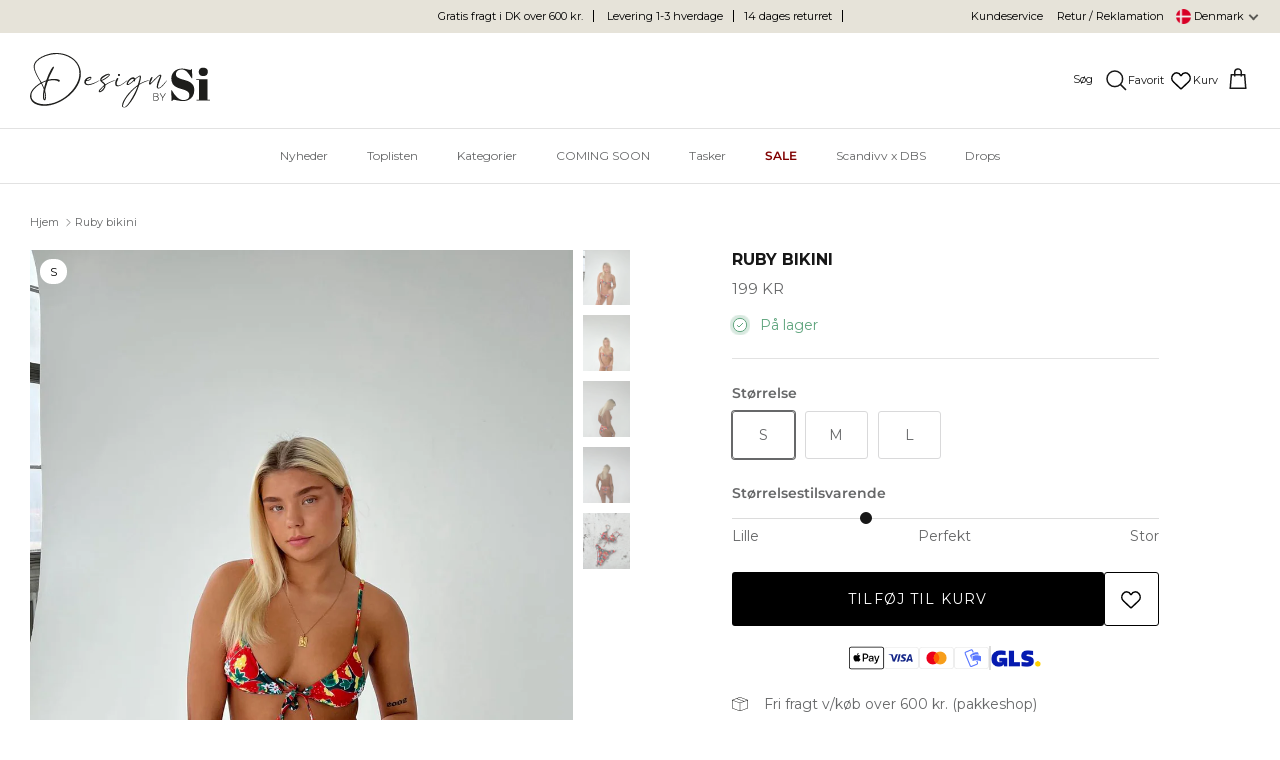

--- FILE ---
content_type: text/html; charset=utf-8
request_url: https://designbysi.dk/products/ruby-bikini
body_size: 67382
content:
<!doctype html><html lang="da" dir="ltr">
  <head>
    
      <script
        type="text/javascript"
        charset="UTF-8"
        src="https://app.cookiepilot.dk/js/cookieconsent.min.js"
      ></script>
    

    <!-- Google Tag Manager -->
    <script>
      (function (w, d, s, l, i) {
        w[l] = w[l] || [];
        w[l].push({ 'gtm.start': new Date().getTime(), event: 'gtm.js' });
        var f = d.getElementsByTagName(s)[0],
          j = d.createElement(s),
          dl = l != 'dataLayer' ? '&l=' + l : '';
        j.async = true;
        j.src = 'https://www.googletagmanager.com/gtm.js?id=' + i + dl;
        f.parentNode.insertBefore(j, f);
      })(window, document, 'script', 'dataLayer', 'GTM-NC3H9CW');
    </script>
    <!-- End Google Tag Manager -->

    <!-- Symmetry 6.0.0 -->

    <title>
      Ruby bikini
      
      
       &ndash; Designbysi ApS
    </title>

    <meta charset="utf-8" />
<meta name="viewport" content="width=device-width,initial-scale=1.0" />
<meta http-equiv="X-UA-Compatible" content="IE=edge">

<link rel="preconnect" href="https://cdn.shopify.com" crossorigin>
<link rel="preconnect" href="https://fonts.shopify.com" crossorigin>
<link rel="preconnect" href="https://monorail-edge.shopifysvc.com"><link rel="preload" as="font" href="//designbysi.dk/cdn/fonts/montserrat/montserrat_n4.81949fa0ac9fd2021e16436151e8eaa539321637.woff2" type="font/woff2" crossorigin><link rel="preload" as="font" href="//designbysi.dk/cdn/fonts/montserrat/montserrat_n4.81949fa0ac9fd2021e16436151e8eaa539321637.woff2" type="font/woff2" crossorigin><link rel="preload" as="font" href="//designbysi.dk/cdn/fonts/montserrat/montserrat_n7.3c434e22befd5c18a6b4afadb1e3d77c128c7939.woff2" type="font/woff2" crossorigin><link rel="preload" as="font" href="//designbysi.dk/cdn/fonts/montserrat/montserrat_n7.3c434e22befd5c18a6b4afadb1e3d77c128c7939.woff2" type="font/woff2" crossorigin><link rel="preload" href="//designbysi.dk/cdn/shop/t/54/assets/vendor.min.js?v=11589511144441591071764789236" as="script">
<link rel="preload" href="//designbysi.dk/cdn/shop/t/54/assets/theme.js?v=90693991926246409811764929427" as="script"><link rel="canonical" href="https://designbysi.dk/products/ruby-bikini" /><link rel="icon" href="//designbysi.dk/cdn/shop/files/favicon-32x32.png?crop=center&height=48&v=1697453900&width=48" type="image/png"><meta name="description" content="  Ruby bikini i det fineste print med jordbær på. Bikinioverdelen bindes foran. Farve: rød/grøn/gul/hvid med jordbær print Materiale: 82% Polyester, 18% Elastane Vaskeanvisning: Kan vaske på 30°, Ikke egnet til tørretumbler Bemærk: Vores bikini overdele er små i størrelsen!">

    <link rel="stylesheet" href="https://cdn.jsdelivr.net/npm/swiper@11/swiper-bundle.min.css">
    <script src="https://cdn.jsdelivr.net/npm/swiper@11/swiper-bundle.min.js"></script><style>
      @font-face {
  font-family: Montserrat;
  font-weight: 400;
  font-style: normal;
  font-display: fallback;
  src: url("//designbysi.dk/cdn/fonts/montserrat/montserrat_n4.81949fa0ac9fd2021e16436151e8eaa539321637.woff2") format("woff2"),
       url("//designbysi.dk/cdn/fonts/montserrat/montserrat_n4.a6c632ca7b62da89c3594789ba828388aac693fe.woff") format("woff");
}

      @font-face {
  font-family: Montserrat;
  font-weight: 700;
  font-style: normal;
  font-display: fallback;
  src: url("//designbysi.dk/cdn/fonts/montserrat/montserrat_n7.3c434e22befd5c18a6b4afadb1e3d77c128c7939.woff2") format("woff2"),
       url("//designbysi.dk/cdn/fonts/montserrat/montserrat_n7.5d9fa6e2cae713c8fb539a9876489d86207fe957.woff") format("woff");
}

      @font-face {
  font-family: Montserrat;
  font-weight: 500;
  font-style: normal;
  font-display: fallback;
  src: url("//designbysi.dk/cdn/fonts/montserrat/montserrat_n5.07ef3781d9c78c8b93c98419da7ad4fbeebb6635.woff2") format("woff2"),
       url("//designbysi.dk/cdn/fonts/montserrat/montserrat_n5.adf9b4bd8b0e4f55a0b203cdd84512667e0d5e4d.woff") format("woff");
}

      @font-face {
  font-family: Montserrat;
  font-weight: 400;
  font-style: italic;
  font-display: fallback;
  src: url("//designbysi.dk/cdn/fonts/montserrat/montserrat_i4.5a4ea298b4789e064f62a29aafc18d41f09ae59b.woff2") format("woff2"),
       url("//designbysi.dk/cdn/fonts/montserrat/montserrat_i4.072b5869c5e0ed5b9d2021e4c2af132e16681ad2.woff") format("woff");
}

      @font-face {
  font-family: Montserrat;
  font-weight: 700;
  font-style: italic;
  font-display: fallback;
  src: url("//designbysi.dk/cdn/fonts/montserrat/montserrat_i7.a0d4a463df4f146567d871890ffb3c80408e7732.woff2") format("woff2"),
       url("//designbysi.dk/cdn/fonts/montserrat/montserrat_i7.f6ec9f2a0681acc6f8152c40921d2a4d2e1a2c78.woff") format("woff");
}

      @font-face {
  font-family: Montserrat;
  font-weight: 700;
  font-style: normal;
  font-display: fallback;
  src: url("//designbysi.dk/cdn/fonts/montserrat/montserrat_n7.3c434e22befd5c18a6b4afadb1e3d77c128c7939.woff2") format("woff2"),
       url("//designbysi.dk/cdn/fonts/montserrat/montserrat_n7.5d9fa6e2cae713c8fb539a9876489d86207fe957.woff") format("woff");
}

      @font-face {
  font-family: Montserrat;
  font-weight: 700;
  font-style: normal;
  font-display: fallback;
  src: url("//designbysi.dk/cdn/fonts/montserrat/montserrat_n7.3c434e22befd5c18a6b4afadb1e3d77c128c7939.woff2") format("woff2"),
       url("//designbysi.dk/cdn/fonts/montserrat/montserrat_n7.5d9fa6e2cae713c8fb539a9876489d86207fe957.woff") format("woff");
}

      @font-face {
  font-family: Montserrat;
  font-weight: 400;
  font-style: normal;
  font-display: fallback;
  src: url("//designbysi.dk/cdn/fonts/montserrat/montserrat_n4.81949fa0ac9fd2021e16436151e8eaa539321637.woff2") format("woff2"),
       url("//designbysi.dk/cdn/fonts/montserrat/montserrat_n4.a6c632ca7b62da89c3594789ba828388aac693fe.woff") format("woff");
}

      @font-face {
  font-family: Montserrat;
  font-weight: 600;
  font-style: normal;
  font-display: fallback;
  src: url("//designbysi.dk/cdn/fonts/montserrat/montserrat_n6.1326b3e84230700ef15b3a29fb520639977513e0.woff2") format("woff2"),
       url("//designbysi.dk/cdn/fonts/montserrat/montserrat_n6.652f051080eb14192330daceed8cd53dfdc5ead9.woff") format("woff");
}

    </style>

    <meta property="og:site_name" content="Designbysi ApS">
<meta property="og:url" content="https://designbysi.dk/products/ruby-bikini">
<meta property="og:title" content="Ruby bikini">
<meta property="og:type" content="product">
<meta property="og:description" content="  Ruby bikini i det fineste print med jordbær på. Bikinioverdelen bindes foran. Farve: rød/grøn/gul/hvid med jordbær print Materiale: 82% Polyester, 18% Elastane Vaskeanvisning: Kan vaske på 30°, Ikke egnet til tørretumbler Bemærk: Vores bikini overdele er små i størrelsen!"><meta property="og:image" content="http://designbysi.dk/cdn/shop/files/362619031_679226420715466_6849806145256253403_n_1200x1200.jpg?v=1689933314">
  <meta property="og:image:secure_url" content="https://designbysi.dk/cdn/shop/files/362619031_679226420715466_6849806145256253403_n_1200x1200.jpg?v=1689933314">
  <meta property="og:image:width" content="1178">
  <meta property="og:image:height" content="1572"><meta property="og:price:amount" content="199,00">
  <meta property="og:price:currency" content="DKK"><meta name="twitter:card" content="summary_large_image">
<meta name="twitter:title" content="Ruby bikini">
<meta name="twitter:description" content="  Ruby bikini i det fineste print med jordbær på. Bikinioverdelen bindes foran. Farve: rød/grøn/gul/hvid med jordbær print Materiale: 82% Polyester, 18% Elastane Vaskeanvisning: Kan vaske på 30°, Ikke egnet til tørretumbler Bemærk: Vores bikini overdele er små i størrelsen!">


    <link href="//designbysi.dk/cdn/shop/t/54/assets/styles.css?v=130445080773851843181764789236" rel="stylesheet" type="text/css" media="all" />

    <link href="//designbysi.dk/cdn/shop/t/54/assets/custom.css?v=236290114070309021764789236" rel="stylesheet" type="text/css" media="all" />
    <link href="//designbysi.dk/cdn/shop/t/54/assets/splide.min.css?v=66341032778676212741764789236" rel="stylesheet" type="text/css" media="all" />
<link rel="stylesheet" href="//designbysi.dk/cdn/shop/t/54/assets/swatches.css?v=165779533068141618731764789236" media="print" onload="this.media='all'">
      <noscript><link rel="stylesheet" href="//designbysi.dk/cdn/shop/t/54/assets/swatches.css?v=165779533068141618731764789236"></noscript><script>
      window.theme = window.theme || {};
      theme.money_format_with_product_code_preference = "{{amount_with_comma_separator}} DKK";
      theme.money_format_with_cart_code_preference = "{{amount_with_comma_separator}} DKK";
      theme.money_format = "{{amount_with_comma_separator}} kr";
      theme.strings = {
        previous: "Tidligere",
        next: "Næste",
        addressError: "Der opstod en fejl ved at slå op på adressen",
        addressNoResults: "Ingen resultater for denne adresse",
        addressQueryLimit: "Du har overskredet brugsgrænse for Google API. Overvej at opgradere til en  \u003ca href=\"https:\/\/developers.google.com\/maps\/premium\/usage-limits\"\u003ePremium Plan\u003c\/a\u003e.",
        authError: "Der opstod et problem med at godkende din Google Maps API-nøgle.",
        icon_labels_left: "Venstre",
        icon_labels_right: "Højre",
        icon_labels_down: "Ned",
        icon_labels_close: "Tæt",
        icon_labels_plus: "Plus",
        imageSlider: "Billeder",
        cart_terms_confirmation: "Du skal acceptere vilkårene og betingelserne, før du fortsætter.",
        cart_general_quantity_too_high: "Du kan kun have [QUANTITY] i din indkøbskurv",
        products_listing_from: "Fra",
        layout_live_search_see_all: "Vis alle",
        products_product_add_to_cart: "Tilføj til Kurv",
        products_variant_no_stock: "Udsolgt",
        products_variant_non_existent: "Ikke Tilgængelig",
        products_product_pick_a: "Vælg en",
        general_navigation_menu_toggle_aria_label: "Skift menu",
        general_accessibility_labels_close: "Tæt",
        products_product_added_to_cart: "Tilføjet",
        general_quick_search_pages: "Sider",
        general_quick_search_no_results: "Beklager, vi kunne ikke finde nogen resultater",
        collections_general_see_all_subcollections: "Se alt..."
      };
      theme.routes = {
        cart_url: '/cart',
        cart_add_url: '/cart/add.js',
        cart_update_url: '/cart/update.js',
        predictive_search_url: '/search/suggest'
      };
      theme.settings = {
        cart_type: "drawer",
        after_add_to_cart: "drawer",
        quickbuy_style: "off",
        avoid_orphans: true
      };
      document.documentElement.classList.add('js');
    </script>

    <script src="//designbysi.dk/cdn/shop/t/54/assets/vendor.min.js?v=11589511144441591071764789236" defer="defer"></script>
    <script src="//designbysi.dk/cdn/shop/t/54/assets/theme.js?v=90693991926246409811764929427" defer="defer"></script>
    <script src="//designbysi.dk/cdn/shop/t/54/assets/WI_search.js?v=47440725237145031981764789236" defer="defer"></script>
    <script src="//designbysi.dk/cdn/shop/t/54/assets/splide.min.js?v=12103261331729571861764789236"></script>
    <script src="//designbysi.dk/cdn/shop/t/54/assets/WI_splide.js?v=115500849202146694071764789236"></script>
    <script src="//designbysi.dk/cdn/shop/t/54/assets/WI_productCard.js?v=22149903490198023761764789236" defer></script>
    <script src="//designbysi.dk/cdn/shop/t/54/assets/WI_mobileQuickAdd.js?v=141778099926222245631764789236" defer></script>
    <script src="//designbysi.dk/cdn/shop/t/54/assets/swym-collections-logic.js?v=105211332270543329271764789236" defer="defer"></script>

    <script>window.performance && window.performance.mark && window.performance.mark('shopify.content_for_header.start');</script><meta id="shopify-digital-wallet" name="shopify-digital-wallet" content="/71425229116/digital_wallets/dialog">
<link rel="alternate" type="application/json+oembed" href="https://designbysi.dk/products/ruby-bikini.oembed">
<script async="async" src="/checkouts/internal/preloads.js?locale=da-DK"></script>
<script id="shopify-features" type="application/json">{"accessToken":"902a94bf08116beb9cfdc8dfce4ebc5b","betas":["rich-media-storefront-analytics"],"domain":"designbysi.dk","predictiveSearch":true,"shopId":71425229116,"locale":"da"}</script>
<script>var Shopify = Shopify || {};
Shopify.shop = "designby-si.myshopify.com";
Shopify.locale = "da";
Shopify.currency = {"active":"DKK","rate":"1.0"};
Shopify.country = "DK";
Shopify.theme = {"name":"Nye badge farve","id":182728163713,"schema_name":"Symmetry","schema_version":"6.0.0","theme_store_id":568,"role":"main"};
Shopify.theme.handle = "null";
Shopify.theme.style = {"id":null,"handle":null};
Shopify.cdnHost = "designbysi.dk/cdn";
Shopify.routes = Shopify.routes || {};
Shopify.routes.root = "/";</script>
<script type="module">!function(o){(o.Shopify=o.Shopify||{}).modules=!0}(window);</script>
<script>!function(o){function n(){var o=[];function n(){o.push(Array.prototype.slice.apply(arguments))}return n.q=o,n}var t=o.Shopify=o.Shopify||{};t.loadFeatures=n(),t.autoloadFeatures=n()}(window);</script>
<script id="shop-js-analytics" type="application/json">{"pageType":"product"}</script>
<script defer="defer" async type="module" src="//designbysi.dk/cdn/shopifycloud/shop-js/modules/v2/client.init-shop-cart-sync_wUwrBHs9.da.esm.js"></script>
<script defer="defer" async type="module" src="//designbysi.dk/cdn/shopifycloud/shop-js/modules/v2/chunk.common_e7iL_o_-.esm.js"></script>
<script type="module">
  await import("//designbysi.dk/cdn/shopifycloud/shop-js/modules/v2/client.init-shop-cart-sync_wUwrBHs9.da.esm.js");
await import("//designbysi.dk/cdn/shopifycloud/shop-js/modules/v2/chunk.common_e7iL_o_-.esm.js");

  window.Shopify.SignInWithShop?.initShopCartSync?.({"fedCMEnabled":true,"windoidEnabled":true});

</script>
<script>(function() {
  var isLoaded = false;
  function asyncLoad() {
    if (isLoaded) return;
    isLoaded = true;
    var urls = ["https:\/\/cdn.nfcube.com\/instafeed-963dee8a0420406659223a9536eb1035.js?shop=designby-si.myshopify.com","\/\/satcb.azureedge.net\/Scripts\/satcb.min.js?shop=designby-si.myshopify.com","https:\/\/cdn1.profitmetrics.io\/12703EC12752B2B9\/shopify-bundle.js?shop=designby-si.myshopify.com"];
    for (var i = 0; i < urls.length; i++) {
      var s = document.createElement('script');
      s.type = 'text/javascript';
      s.async = true;
      s.src = urls[i];
      var x = document.getElementsByTagName('script')[0];
      x.parentNode.insertBefore(s, x);
    }
  };
  if(window.attachEvent) {
    window.attachEvent('onload', asyncLoad);
  } else {
    window.addEventListener('load', asyncLoad, false);
  }
})();</script>
<script id="__st">var __st={"a":71425229116,"offset":3600,"reqid":"f308b045-4afa-443b-8779-24f544e2d0c0-1768873241","pageurl":"designbysi.dk\/products\/ruby-bikini","u":"7d5afea5f61c","p":"product","rtyp":"product","rid":8232129659196};</script>
<script>window.ShopifyPaypalV4VisibilityTracking = true;</script>
<script id="captcha-bootstrap">!function(){'use strict';const t='contact',e='account',n='new_comment',o=[[t,t],['blogs',n],['comments',n],[t,'customer']],c=[[e,'customer_login'],[e,'guest_login'],[e,'recover_customer_password'],[e,'create_customer']],r=t=>t.map((([t,e])=>`form[action*='/${t}']:not([data-nocaptcha='true']) input[name='form_type'][value='${e}']`)).join(','),a=t=>()=>t?[...document.querySelectorAll(t)].map((t=>t.form)):[];function s(){const t=[...o],e=r(t);return a(e)}const i='password',u='form_key',d=['recaptcha-v3-token','g-recaptcha-response','h-captcha-response',i],f=()=>{try{return window.sessionStorage}catch{return}},m='__shopify_v',_=t=>t.elements[u];function p(t,e,n=!1){try{const o=window.sessionStorage,c=JSON.parse(o.getItem(e)),{data:r}=function(t){const{data:e,action:n}=t;return t[m]||n?{data:e,action:n}:{data:t,action:n}}(c);for(const[e,n]of Object.entries(r))t.elements[e]&&(t.elements[e].value=n);n&&o.removeItem(e)}catch(o){console.error('form repopulation failed',{error:o})}}const l='form_type',E='cptcha';function T(t){t.dataset[E]=!0}const w=window,h=w.document,L='Shopify',v='ce_forms',y='captcha';let A=!1;((t,e)=>{const n=(g='f06e6c50-85a8-45c8-87d0-21a2b65856fe',I='https://cdn.shopify.com/shopifycloud/storefront-forms-hcaptcha/ce_storefront_forms_captcha_hcaptcha.v1.5.2.iife.js',D={infoText:'Beskyttet af hCaptcha',privacyText:'Beskyttelse af persondata',termsText:'Vilkår'},(t,e,n)=>{const o=w[L][v],c=o.bindForm;if(c)return c(t,g,e,D).then(n);var r;o.q.push([[t,g,e,D],n]),r=I,A||(h.body.append(Object.assign(h.createElement('script'),{id:'captcha-provider',async:!0,src:r})),A=!0)});var g,I,D;w[L]=w[L]||{},w[L][v]=w[L][v]||{},w[L][v].q=[],w[L][y]=w[L][y]||{},w[L][y].protect=function(t,e){n(t,void 0,e),T(t)},Object.freeze(w[L][y]),function(t,e,n,w,h,L){const[v,y,A,g]=function(t,e,n){const i=e?o:[],u=t?c:[],d=[...i,...u],f=r(d),m=r(i),_=r(d.filter((([t,e])=>n.includes(e))));return[a(f),a(m),a(_),s()]}(w,h,L),I=t=>{const e=t.target;return e instanceof HTMLFormElement?e:e&&e.form},D=t=>v().includes(t);t.addEventListener('submit',(t=>{const e=I(t);if(!e)return;const n=D(e)&&!e.dataset.hcaptchaBound&&!e.dataset.recaptchaBound,o=_(e),c=g().includes(e)&&(!o||!o.value);(n||c)&&t.preventDefault(),c&&!n&&(function(t){try{if(!f())return;!function(t){const e=f();if(!e)return;const n=_(t);if(!n)return;const o=n.value;o&&e.removeItem(o)}(t);const e=Array.from(Array(32),(()=>Math.random().toString(36)[2])).join('');!function(t,e){_(t)||t.append(Object.assign(document.createElement('input'),{type:'hidden',name:u})),t.elements[u].value=e}(t,e),function(t,e){const n=f();if(!n)return;const o=[...t.querySelectorAll(`input[type='${i}']`)].map((({name:t})=>t)),c=[...d,...o],r={};for(const[a,s]of new FormData(t).entries())c.includes(a)||(r[a]=s);n.setItem(e,JSON.stringify({[m]:1,action:t.action,data:r}))}(t,e)}catch(e){console.error('failed to persist form',e)}}(e),e.submit())}));const S=(t,e)=>{t&&!t.dataset[E]&&(n(t,e.some((e=>e===t))),T(t))};for(const o of['focusin','change'])t.addEventListener(o,(t=>{const e=I(t);D(e)&&S(e,y())}));const B=e.get('form_key'),M=e.get(l),P=B&&M;t.addEventListener('DOMContentLoaded',(()=>{const t=y();if(P)for(const e of t)e.elements[l].value===M&&p(e,B);[...new Set([...A(),...v().filter((t=>'true'===t.dataset.shopifyCaptcha))])].forEach((e=>S(e,t)))}))}(h,new URLSearchParams(w.location.search),n,t,e,['guest_login'])})(!0,!0)}();</script>
<script integrity="sha256-4kQ18oKyAcykRKYeNunJcIwy7WH5gtpwJnB7kiuLZ1E=" data-source-attribution="shopify.loadfeatures" defer="defer" src="//designbysi.dk/cdn/shopifycloud/storefront/assets/storefront/load_feature-a0a9edcb.js" crossorigin="anonymous"></script>
<script data-source-attribution="shopify.dynamic_checkout.dynamic.init">var Shopify=Shopify||{};Shopify.PaymentButton=Shopify.PaymentButton||{isStorefrontPortableWallets:!0,init:function(){window.Shopify.PaymentButton.init=function(){};var t=document.createElement("script");t.src="https://designbysi.dk/cdn/shopifycloud/portable-wallets/latest/portable-wallets.da.js",t.type="module",document.head.appendChild(t)}};
</script>
<script data-source-attribution="shopify.dynamic_checkout.buyer_consent">
  function portableWalletsHideBuyerConsent(e){var t=document.getElementById("shopify-buyer-consent"),n=document.getElementById("shopify-subscription-policy-button");t&&n&&(t.classList.add("hidden"),t.setAttribute("aria-hidden","true"),n.removeEventListener("click",e))}function portableWalletsShowBuyerConsent(e){var t=document.getElementById("shopify-buyer-consent"),n=document.getElementById("shopify-subscription-policy-button");t&&n&&(t.classList.remove("hidden"),t.removeAttribute("aria-hidden"),n.addEventListener("click",e))}window.Shopify?.PaymentButton&&(window.Shopify.PaymentButton.hideBuyerConsent=portableWalletsHideBuyerConsent,window.Shopify.PaymentButton.showBuyerConsent=portableWalletsShowBuyerConsent);
</script>
<script data-source-attribution="shopify.dynamic_checkout.cart.bootstrap">document.addEventListener("DOMContentLoaded",(function(){function t(){return document.querySelector("shopify-accelerated-checkout-cart, shopify-accelerated-checkout")}if(t())Shopify.PaymentButton.init();else{new MutationObserver((function(e,n){t()&&(Shopify.PaymentButton.init(),n.disconnect())})).observe(document.body,{childList:!0,subtree:!0})}}));
</script>
<script id="sections-script" data-sections="product-recommendations" defer="defer" src="//designbysi.dk/cdn/shop/t/54/compiled_assets/scripts.js?v=34765"></script>
<script>window.performance && window.performance.mark && window.performance.mark('shopify.content_for_header.end');</script>
    <style type='text/css'>
    :root {--delivery-country-image-url:url("https://dc.codericp.com/delivery/code_f.png");}
    .icon-ad_f{background-image:var(--delivery-country-image-url);background-position:0 0;width:20px;height:12px}.icon-ae_f{background-image:var(--delivery-country-image-url);background-position:-21px 0;width:20px;height:12px}.icon-af_f{background-image:var(--delivery-country-image-url);background-position:0 -13px;width:20px;height:12px}.icon-ag_f{background-image:var(--delivery-country-image-url);background-position:-21px -13px;width:20px;height:12px}.icon-ai_f{background-image:var(--delivery-country-image-url);background-position:0 -26px;width:20px;height:12px}.icon-al_f{background-image:var(--delivery-country-image-url);background-position:-21px -26px;width:20px;height:12px}.icon-am_f{background-image:var(--delivery-country-image-url);background-position:-42px 0;width:20px;height:12px}.icon-ao_f{background-image:var(--delivery-country-image-url);background-position:-42px -13px;width:20px;height:12px}.icon-aq_f{background-image:var(--delivery-country-image-url);background-position:-42px -26px;width:20px;height:12px}.icon-ar_f{background-image:var(--delivery-country-image-url);background-position:0 -39px;width:20px;height:12px}.icon-as_f{background-image:var(--delivery-country-image-url);background-position:-21px -39px;width:20px;height:12px}.icon-at_f{background-image:var(--delivery-country-image-url);background-position:-42px -39px;width:20px;height:12px}.icon-au_f{background-image:var(--delivery-country-image-url);background-position:-63px 0;width:20px;height:12px}.icon-aw_f{background-image:var(--delivery-country-image-url);background-position:-63px -13px;width:20px;height:12px}.icon-ax_f{background-image:var(--delivery-country-image-url);background-position:-63px -26px;width:20px;height:12px}.icon-az_f{background-image:var(--delivery-country-image-url);background-position:-63px -39px;width:20px;height:12px}.icon-ba_f{background-image:var(--delivery-country-image-url);background-position:0 -52px;width:20px;height:12px}.icon-bb_f{background-image:var(--delivery-country-image-url);background-position:-21px -52px;width:20px;height:12px}.icon-bd_f{background-image:var(--delivery-country-image-url);background-position:-42px -52px;width:20px;height:12px}.icon-be_f{background-image:var(--delivery-country-image-url);background-position:-63px -52px;width:20px;height:12px}.icon-bf_f{background-image:var(--delivery-country-image-url);background-position:0 -65px;width:20px;height:12px}.icon-bg_f{background-image:var(--delivery-country-image-url);background-position:-21px -65px;width:20px;height:12px}.icon-bh_f{background-image:var(--delivery-country-image-url);background-position:-42px -65px;width:20px;height:12px}.icon-bi_f{background-image:var(--delivery-country-image-url);background-position:-63px -65px;width:20px;height:12px}.icon-bj_f{background-image:var(--delivery-country-image-url);background-position:-84px 0;width:20px;height:12px}.icon-bl_f{background-image:var(--delivery-country-image-url);background-position:-84px -13px;width:20px;height:12px}.icon-bm_f{background-image:var(--delivery-country-image-url);background-position:-84px -26px;width:20px;height:12px}.icon-bn_f{background-image:var(--delivery-country-image-url);background-position:-84px -39px;width:20px;height:12px}.icon-bo_f{background-image:var(--delivery-country-image-url);background-position:-84px -52px;width:20px;height:12px}.icon-bq_f{background-image:var(--delivery-country-image-url);background-position:-84px -65px;width:20px;height:12px}.icon-br_f{background-image:var(--delivery-country-image-url);background-position:0 -78px;width:20px;height:12px}.icon-bs_f{background-image:var(--delivery-country-image-url);background-position:-21px -78px;width:20px;height:12px}.icon-bt_f{background-image:var(--delivery-country-image-url);background-position:-42px -78px;width:20px;height:12px}.icon-bv_f{background-image:var(--delivery-country-image-url);background-position:-63px -78px;width:20px;height:12px}.icon-bw_f{background-image:var(--delivery-country-image-url);background-position:-84px -78px;width:20px;height:12px}.icon-by_f{background-image:var(--delivery-country-image-url);background-position:0 -91px;width:20px;height:12px}.icon-bz_f{background-image:var(--delivery-country-image-url);background-position:-21px -91px;width:20px;height:12px}.icon-ca_f{background-image:var(--delivery-country-image-url);background-position:-42px -91px;width:20px;height:12px}.icon-cc_f{background-image:var(--delivery-country-image-url);background-position:-63px -91px;width:20px;height:12px}.icon-cd_f{background-image:var(--delivery-country-image-url);background-position:-84px -91px;width:20px;height:12px}.icon-cf_f{background-image:var(--delivery-country-image-url);background-position:-105px 0;width:20px;height:12px}.icon-cg_f{background-image:var(--delivery-country-image-url);background-position:-105px -13px;width:20px;height:12px}.icon-ch_f{background-image:var(--delivery-country-image-url);background-position:-105px -26px;width:20px;height:12px}.icon-ci_f{background-image:var(--delivery-country-image-url);background-position:-105px -39px;width:20px;height:12px}.icon-ck_f{background-image:var(--delivery-country-image-url);background-position:-105px -52px;width:20px;height:12px}.icon-cl_f{background-image:var(--delivery-country-image-url);background-position:-105px -65px;width:20px;height:12px}.icon-cm_f{background-image:var(--delivery-country-image-url);background-position:-105px -78px;width:20px;height:12px}.icon-cn_f{background-image:var(--delivery-country-image-url);background-position:-105px -91px;width:20px;height:12px}.icon-co_f{background-image:var(--delivery-country-image-url);background-position:0 -104px;width:20px;height:12px}.icon-cr_f{background-image:var(--delivery-country-image-url);background-position:-21px -104px;width:20px;height:12px}.icon-cu_f{background-image:var(--delivery-country-image-url);background-position:-42px -104px;width:20px;height:12px}.icon-cv_f{background-image:var(--delivery-country-image-url);background-position:-63px -104px;width:20px;height:12px}.icon-cw_f{background-image:var(--delivery-country-image-url);background-position:-84px -104px;width:20px;height:12px}.icon-cx_f{background-image:var(--delivery-country-image-url);background-position:-105px -104px;width:20px;height:12px}.icon-cy_f{background-image:var(--delivery-country-image-url);background-position:-126px 0;width:20px;height:12px}.icon-cz_f{background-image:var(--delivery-country-image-url);background-position:-126px -13px;width:20px;height:12px}.icon-de_f{background-image:var(--delivery-country-image-url);background-position:-126px -26px;width:20px;height:12px}.icon-dj_f{background-image:var(--delivery-country-image-url);background-position:-126px -39px;width:20px;height:12px}.icon-dk_f{background-image:var(--delivery-country-image-url);background-position:-126px -52px;width:20px;height:12px}.icon-dm_f{background-image:var(--delivery-country-image-url);background-position:-126px -65px;width:20px;height:12px}.icon-do_f{background-image:var(--delivery-country-image-url);background-position:-126px -78px;width:20px;height:12px}.icon-dz_f{background-image:var(--delivery-country-image-url);background-position:-126px -91px;width:20px;height:12px}.icon-ec_f{background-image:var(--delivery-country-image-url);background-position:-126px -104px;width:20px;height:12px}.icon-ee_f{background-image:var(--delivery-country-image-url);background-position:0 -117px;width:20px;height:12px}.icon-eg_f{background-image:var(--delivery-country-image-url);background-position:-21px -117px;width:20px;height:12px}.icon-eh_f{background-image:var(--delivery-country-image-url);background-position:-42px -117px;width:20px;height:12px}.icon-er_f{background-image:var(--delivery-country-image-url);background-position:-63px -117px;width:20px;height:12px}.icon-es_f{background-image:var(--delivery-country-image-url);background-position:-84px -117px;width:20px;height:12px}.icon-et_f{background-image:var(--delivery-country-image-url);background-position:-105px -117px;width:20px;height:12px}.icon-fi_f{background-image:var(--delivery-country-image-url);background-position:-126px -117px;width:20px;height:12px}.icon-fj_f{background-image:var(--delivery-country-image-url);background-position:0 -130px;width:20px;height:12px}.icon-fk_f{background-image:var(--delivery-country-image-url);background-position:-21px -130px;width:20px;height:12px}.icon-fm_f{background-image:var(--delivery-country-image-url);background-position:-42px -130px;width:20px;height:12px}.icon-fo_f{background-image:var(--delivery-country-image-url);background-position:-63px -130px;width:20px;height:12px}.icon-fr_f{background-image:var(--delivery-country-image-url);background-position:-84px -130px;width:20px;height:12px}.icon-ga_f{background-image:var(--delivery-country-image-url);background-position:-105px -130px;width:20px;height:12px}.icon-gb_f{background-image:var(--delivery-country-image-url);background-position:-126px -130px;width:20px;height:12px}.icon-gd_f{background-image:var(--delivery-country-image-url);background-position:-147px 0;width:20px;height:12px}.icon-ge_f{background-image:var(--delivery-country-image-url);background-position:-147px -13px;width:20px;height:12px}.icon-gf_f{background-image:var(--delivery-country-image-url);background-position:-147px -26px;width:20px;height:12px}.icon-gg_f{background-image:var(--delivery-country-image-url);background-position:-147px -39px;width:20px;height:12px}.icon-gh_f{background-image:var(--delivery-country-image-url);background-position:-147px -52px;width:20px;height:12px}.icon-gi_f{background-image:var(--delivery-country-image-url);background-position:-147px -65px;width:20px;height:12px}.icon-gl_f{background-image:var(--delivery-country-image-url);background-position:-147px -78px;width:20px;height:12px}.icon-gm_f{background-image:var(--delivery-country-image-url);background-position:-147px -91px;width:20px;height:12px}.icon-gn_f{background-image:var(--delivery-country-image-url);background-position:-147px -104px;width:20px;height:12px}.icon-gp_f{background-image:var(--delivery-country-image-url);background-position:-147px -117px;width:20px;height:12px}.icon-gq_f{background-image:var(--delivery-country-image-url);background-position:-147px -130px;width:20px;height:12px}.icon-gr_f{background-image:var(--delivery-country-image-url);background-position:0 -143px;width:20px;height:12px}.icon-gs_f{background-image:var(--delivery-country-image-url);background-position:-21px -143px;width:20px;height:12px}.icon-gt_f{background-image:var(--delivery-country-image-url);background-position:-42px -143px;width:20px;height:12px}.icon-gu_f{background-image:var(--delivery-country-image-url);background-position:-63px -143px;width:20px;height:12px}.icon-gw_f{background-image:var(--delivery-country-image-url);background-position:-84px -143px;width:20px;height:12px}.icon-gy_f{background-image:var(--delivery-country-image-url);background-position:-105px -143px;width:20px;height:12px}.icon-hk_f{background-image:var(--delivery-country-image-url);background-position:-126px -143px;width:20px;height:12px}.icon-hm_f{background-image:var(--delivery-country-image-url);background-position:-147px -143px;width:20px;height:12px}.icon-hn_f{background-image:var(--delivery-country-image-url);background-position:-168px 0;width:20px;height:12px}.icon-hr_f{background-image:var(--delivery-country-image-url);background-position:-168px -13px;width:20px;height:12px}.icon-ht_f{background-image:var(--delivery-country-image-url);background-position:-168px -26px;width:20px;height:12px}.icon-hu_f{background-image:var(--delivery-country-image-url);background-position:-168px -39px;width:20px;height:12px}.icon-id_f{background-image:var(--delivery-country-image-url);background-position:-168px -52px;width:20px;height:12px}.icon-ie_f{background-image:var(--delivery-country-image-url);background-position:-168px -65px;width:20px;height:12px}.icon-il_f{background-image:var(--delivery-country-image-url);background-position:-168px -78px;width:20px;height:12px}.icon-im_f{background-image:var(--delivery-country-image-url);background-position:-168px -91px;width:20px;height:12px}.icon-in_f{background-image:var(--delivery-country-image-url);background-position:-168px -104px;width:20px;height:12px}.icon-io_f{background-image:var(--delivery-country-image-url);background-position:-168px -117px;width:20px;height:12px}.icon-iq_f{background-image:var(--delivery-country-image-url);background-position:-168px -130px;width:20px;height:12px}.icon-ir_f{background-image:var(--delivery-country-image-url);background-position:-168px -143px;width:20px;height:12px}.icon-is_f{background-image:var(--delivery-country-image-url);background-position:0 -156px;width:20px;height:12px}.icon-it_f{background-image:var(--delivery-country-image-url);background-position:-21px -156px;width:20px;height:12px}.icon-je_f{background-image:var(--delivery-country-image-url);background-position:-42px -156px;width:20px;height:12px}.icon-jm_f{background-image:var(--delivery-country-image-url);background-position:-63px -156px;width:20px;height:12px}.icon-jo_f{background-image:var(--delivery-country-image-url);background-position:-84px -156px;width:20px;height:12px}.icon-jp_f{background-image:var(--delivery-country-image-url);background-position:-105px -156px;width:20px;height:12px}.icon-ke_f{background-image:var(--delivery-country-image-url);background-position:-126px -156px;width:20px;height:12px}.icon-kg_f{background-image:var(--delivery-country-image-url);background-position:-147px -156px;width:20px;height:12px}.icon-kh_f{background-image:var(--delivery-country-image-url);background-position:-168px -156px;width:20px;height:12px}.icon-ki_f{background-image:var(--delivery-country-image-url);background-position:0 -169px;width:20px;height:12px}.icon-km_f{background-image:var(--delivery-country-image-url);background-position:-21px -169px;width:20px;height:12px}.icon-kn_f{background-image:var(--delivery-country-image-url);background-position:-42px -169px;width:20px;height:12px}.icon-kp_f{background-image:var(--delivery-country-image-url);background-position:-63px -169px;width:20px;height:12px}.icon-kr_f{background-image:var(--delivery-country-image-url);background-position:-84px -169px;width:20px;height:12px}.icon-kw_f{background-image:var(--delivery-country-image-url);background-position:-105px -169px;width:20px;height:12px}.icon-ky_f{background-image:var(--delivery-country-image-url);background-position:-126px -169px;width:20px;height:12px}.icon-kz_f{background-image:var(--delivery-country-image-url);background-position:-147px -169px;width:20px;height:12px}.icon-la_f{background-image:var(--delivery-country-image-url);background-position:-168px -169px;width:20px;height:12px}.icon-lb_f{background-image:var(--delivery-country-image-url);background-position:-189px 0;width:20px;height:12px}.icon-lc_f{background-image:var(--delivery-country-image-url);background-position:-189px -13px;width:20px;height:12px}.icon-li_f{background-image:var(--delivery-country-image-url);background-position:-189px -26px;width:20px;height:12px}.icon-lk_f{background-image:var(--delivery-country-image-url);background-position:-189px -39px;width:20px;height:12px}.icon-lr_f{background-image:var(--delivery-country-image-url);background-position:-189px -52px;width:20px;height:12px}.icon-ls_f{background-image:var(--delivery-country-image-url);background-position:-189px -65px;width:20px;height:12px}.icon-lt_f{background-image:var(--delivery-country-image-url);background-position:-189px -78px;width:20px;height:12px}.icon-lu_f{background-image:var(--delivery-country-image-url);background-position:-189px -91px;width:20px;height:12px}.icon-lv_f{background-image:var(--delivery-country-image-url);background-position:-189px -104px;width:20px;height:12px}.icon-ly_f{background-image:var(--delivery-country-image-url);background-position:-189px -117px;width:20px;height:12px}.icon-ma_f{background-image:var(--delivery-country-image-url);background-position:-189px -130px;width:20px;height:12px}.icon-mc_f{background-image:var(--delivery-country-image-url);background-position:-189px -143px;width:20px;height:12px}.icon-md_f{background-image:var(--delivery-country-image-url);background-position:-189px -156px;width:20px;height:12px}.icon-me_f{background-image:var(--delivery-country-image-url);background-position:-189px -169px;width:20px;height:12px}.icon-mf_f{background-image:var(--delivery-country-image-url);background-position:0 -182px;width:20px;height:12px}.icon-mg_f{background-image:var(--delivery-country-image-url);background-position:-21px -182px;width:20px;height:12px}.icon-mh_f{background-image:var(--delivery-country-image-url);background-position:-42px -182px;width:20px;height:12px}.icon-mk_f{background-image:var(--delivery-country-image-url);background-position:-63px -182px;width:20px;height:12px}.icon-ml_f{background-image:var(--delivery-country-image-url);background-position:-84px -182px;width:20px;height:12px}.icon-mm_f{background-image:var(--delivery-country-image-url);background-position:-105px -182px;width:20px;height:12px}.icon-mn_f{background-image:var(--delivery-country-image-url);background-position:-126px -182px;width:20px;height:12px}.icon-mo_f{background-image:var(--delivery-country-image-url);background-position:-147px -182px;width:20px;height:12px}.icon-mp_f{background-image:var(--delivery-country-image-url);background-position:-168px -182px;width:20px;height:12px}.icon-mq_f{background-image:var(--delivery-country-image-url);background-position:-189px -182px;width:20px;height:12px}.icon-mr_f{background-image:var(--delivery-country-image-url);background-position:0 -195px;width:20px;height:12px}.icon-ms_f{background-image:var(--delivery-country-image-url);background-position:-21px -195px;width:20px;height:12px}.icon-mt_f{background-image:var(--delivery-country-image-url);background-position:-42px -195px;width:20px;height:12px}.icon-mu_f{background-image:var(--delivery-country-image-url);background-position:-63px -195px;width:20px;height:12px}.icon-mv_f{background-image:var(--delivery-country-image-url);background-position:-84px -195px;width:20px;height:12px}.icon-mw_f{background-image:var(--delivery-country-image-url);background-position:-105px -195px;width:20px;height:12px}.icon-mx_f{background-image:var(--delivery-country-image-url);background-position:-126px -195px;width:20px;height:12px}.icon-my_f{background-image:var(--delivery-country-image-url);background-position:-147px -195px;width:20px;height:12px}.icon-mz_f{background-image:var(--delivery-country-image-url);background-position:-168px -195px;width:20px;height:12px}.icon-na_f{background-image:var(--delivery-country-image-url);background-position:-189px -195px;width:20px;height:12px}.icon-nc_f{background-image:var(--delivery-country-image-url);background-position:-210px 0;width:20px;height:12px}.icon-ne_f{background-image:var(--delivery-country-image-url);background-position:-210px -13px;width:20px;height:12px}.icon-nf_f{background-image:var(--delivery-country-image-url);background-position:-210px -26px;width:20px;height:12px}.icon-ng_f{background-image:var(--delivery-country-image-url);background-position:-210px -39px;width:20px;height:12px}.icon-ni_f{background-image:var(--delivery-country-image-url);background-position:-210px -52px;width:20px;height:12px}.icon-nl_f{background-image:var(--delivery-country-image-url);background-position:-210px -65px;width:20px;height:12px}.icon-no_f{background-image:var(--delivery-country-image-url);background-position:-210px -78px;width:20px;height:12px}.icon-np_f{background-image:var(--delivery-country-image-url);background-position:-210px -91px;width:20px;height:12px}.icon-nr_f{background-image:var(--delivery-country-image-url);background-position:-210px -104px;width:20px;height:12px}.icon-nu_f{background-image:var(--delivery-country-image-url);background-position:-210px -117px;width:20px;height:12px}.icon-nz_f{background-image:var(--delivery-country-image-url);background-position:-210px -130px;width:20px;height:12px}.icon-om_f{background-image:var(--delivery-country-image-url);background-position:-210px -143px;width:20px;height:12px}.icon-pa_f{background-image:var(--delivery-country-image-url);background-position:-210px -156px;width:20px;height:12px}.icon-pe_f{background-image:var(--delivery-country-image-url);background-position:-210px -169px;width:20px;height:12px}.icon-pf_f{background-image:var(--delivery-country-image-url);background-position:-210px -182px;width:20px;height:12px}.icon-pg_f{background-image:var(--delivery-country-image-url);background-position:-210px -195px;width:20px;height:12px}.icon-ph_f{background-image:var(--delivery-country-image-url);background-position:0 -208px;width:20px;height:12px}.icon-pk_f{background-image:var(--delivery-country-image-url);background-position:-21px -208px;width:20px;height:12px}.icon-pl_f{background-image:var(--delivery-country-image-url);background-position:-42px -208px;width:20px;height:12px}.icon-pm_f{background-image:var(--delivery-country-image-url);background-position:-63px -208px;width:20px;height:12px}.icon-pn_f{background-image:var(--delivery-country-image-url);background-position:-84px -208px;width:20px;height:12px}.icon-pr_f{background-image:var(--delivery-country-image-url);background-position:-105px -208px;width:20px;height:12px}.icon-ps_f{background-image:var(--delivery-country-image-url);background-position:-126px -208px;width:20px;height:12px}.icon-pt_f{background-image:var(--delivery-country-image-url);background-position:-147px -208px;width:20px;height:12px}.icon-pw_f{background-image:var(--delivery-country-image-url);background-position:-168px -208px;width:20px;height:12px}.icon-py_f{background-image:var(--delivery-country-image-url);background-position:-189px -208px;width:20px;height:12px}.icon-qa_f{background-image:var(--delivery-country-image-url);background-position:-210px -208px;width:20px;height:12px}.icon-re_f{background-image:var(--delivery-country-image-url);background-position:-231px 0;width:20px;height:12px}.icon-ro_f{background-image:var(--delivery-country-image-url);background-position:-231px -13px;width:20px;height:12px}.icon-rs_f{background-image:var(--delivery-country-image-url);background-position:-231px -26px;width:20px;height:12px}.icon-ru_f{background-image:var(--delivery-country-image-url);background-position:-231px -39px;width:20px;height:12px}.icon-rw_f{background-image:var(--delivery-country-image-url);background-position:-231px -52px;width:20px;height:12px}.icon-sa_f{background-image:var(--delivery-country-image-url);background-position:-231px -65px;width:20px;height:12px}.icon-sb_f{background-image:var(--delivery-country-image-url);background-position:-231px -78px;width:20px;height:12px}.icon-sc_f{background-image:var(--delivery-country-image-url);background-position:-231px -91px;width:20px;height:12px}.icon-sd_f{background-image:var(--delivery-country-image-url);background-position:-231px -104px;width:20px;height:12px}.icon-se_f{background-image:var(--delivery-country-image-url);background-position:-231px -117px;width:20px;height:12px}.icon-sg_f{background-image:var(--delivery-country-image-url);background-position:-231px -130px;width:20px;height:12px}.icon-sh_f{background-image:var(--delivery-country-image-url);background-position:-231px -143px;width:20px;height:12px}.icon-si_f{background-image:var(--delivery-country-image-url);background-position:-231px -156px;width:20px;height:12px}.icon-sj_f{background-image:var(--delivery-country-image-url);background-position:-231px -169px;width:20px;height:12px}.icon-sk_f{background-image:var(--delivery-country-image-url);background-position:-231px -182px;width:20px;height:12px}.icon-sl_f{background-image:var(--delivery-country-image-url);background-position:-231px -195px;width:20px;height:12px}.icon-sm_f{background-image:var(--delivery-country-image-url);background-position:-231px -208px;width:20px;height:12px}.icon-sn_f{background-image:var(--delivery-country-image-url);background-position:0 -221px;width:20px;height:12px}.icon-so_f{background-image:var(--delivery-country-image-url);background-position:-21px -221px;width:20px;height:12px}.icon-sr_f{background-image:var(--delivery-country-image-url);background-position:-42px -221px;width:20px;height:12px}.icon-ss_f{background-image:var(--delivery-country-image-url);background-position:-63px -221px;width:20px;height:12px}.icon-st_f{background-image:var(--delivery-country-image-url);background-position:-84px -221px;width:20px;height:12px}.icon-sv_f{background-image:var(--delivery-country-image-url);background-position:-105px -221px;width:20px;height:12px}.icon-sx_f{background-image:var(--delivery-country-image-url);background-position:-126px -221px;width:20px;height:12px}.icon-sy_f{background-image:var(--delivery-country-image-url);background-position:-147px -221px;width:20px;height:12px}.icon-sz_f{background-image:var(--delivery-country-image-url);background-position:-168px -221px;width:20px;height:12px}.icon-tc_f{background-image:var(--delivery-country-image-url);background-position:-189px -221px;width:20px;height:12px}.icon-td_f{background-image:var(--delivery-country-image-url);background-position:-210px -221px;width:20px;height:12px}.icon-tf_f{background-image:var(--delivery-country-image-url);background-position:-231px -221px;width:20px;height:12px}.icon-tg_f{background-image:var(--delivery-country-image-url);background-position:0 -234px;width:20px;height:12px}.icon-th_f{background-image:var(--delivery-country-image-url);background-position:-21px -234px;width:20px;height:12px}.icon-tj_f{background-image:var(--delivery-country-image-url);background-position:-42px -234px;width:20px;height:12px}.icon-tk_f{background-image:var(--delivery-country-image-url);background-position:-63px -234px;width:20px;height:12px}.icon-tl_f{background-image:var(--delivery-country-image-url);background-position:-84px -234px;width:20px;height:12px}.icon-tm_f{background-image:var(--delivery-country-image-url);background-position:-105px -234px;width:20px;height:12px}.icon-tn_f{background-image:var(--delivery-country-image-url);background-position:-126px -234px;width:20px;height:12px}.icon-to_f{background-image:var(--delivery-country-image-url);background-position:-147px -234px;width:20px;height:12px}.icon-tr_f{background-image:var(--delivery-country-image-url);background-position:-168px -234px;width:20px;height:12px}.icon-tt_f{background-image:var(--delivery-country-image-url);background-position:-189px -234px;width:20px;height:12px}.icon-tv_f{background-image:var(--delivery-country-image-url);background-position:-210px -234px;width:20px;height:12px}.icon-tw_f{background-image:var(--delivery-country-image-url);background-position:-231px -234px;width:20px;height:12px}.icon-tz_f{background-image:var(--delivery-country-image-url);background-position:-252px 0;width:20px;height:12px}.icon-ua_f{background-image:var(--delivery-country-image-url);background-position:-252px -13px;width:20px;height:12px}.icon-ug_f{background-image:var(--delivery-country-image-url);background-position:-252px -26px;width:20px;height:12px}.icon-um_f{background-image:var(--delivery-country-image-url);background-position:-252px -39px;width:20px;height:12px}.icon-us_f{background-image:var(--delivery-country-image-url);background-position:-252px -52px;width:20px;height:12px}.icon-uy_f{background-image:var(--delivery-country-image-url);background-position:-252px -65px;width:20px;height:12px}.icon-uz_f{background-image:var(--delivery-country-image-url);background-position:-252px -78px;width:20px;height:12px}.icon-va_f{background-image:var(--delivery-country-image-url);background-position:-252px -91px;width:20px;height:12px}.icon-vc_f{background-image:var(--delivery-country-image-url);background-position:-252px -104px;width:20px;height:12px}.icon-ve_f{background-image:var(--delivery-country-image-url);background-position:-252px -117px;width:20px;height:12px}.icon-vg_f{background-image:var(--delivery-country-image-url);background-position:-252px -130px;width:20px;height:12px}.icon-vi_f{background-image:var(--delivery-country-image-url);background-position:-252px -143px;width:20px;height:12px}.icon-vn_f{background-image:var(--delivery-country-image-url);background-position:-252px -156px;width:20px;height:12px}.icon-vu_f{background-image:var(--delivery-country-image-url);background-position:-252px -169px;width:20px;height:12px}.icon-wf_f{background-image:var(--delivery-country-image-url);background-position:-252px -182px;width:20px;height:12px}.icon-ws_f{background-image:var(--delivery-country-image-url);background-position:-252px -195px;width:20px;height:12px}.icon-xk_f{background-image:var(--delivery-country-image-url);background-position:-252px -208px;width:20px;height:12px}.icon-ye_f{background-image:var(--delivery-country-image-url);background-position:-252px -221px;width:20px;height:12px}.icon-yt_f{background-image:var(--delivery-country-image-url);background-position:-252px -234px;width:20px;height:12px}.icon-za_f{background-image:var(--delivery-country-image-url);background-position:0 -247px;width:20px;height:12px}.icon-zm_f{background-image:var(--delivery-country-image-url);background-position:-21px -247px;width:20px;height:12px}.icon-zw_f{background-image:var(--delivery-country-image-url);background-position:-42px -247px;width:20px;height:12px}
</style>
<script>
    window.deliveryCommon = window.deliveryCommon || {};
    window.deliveryCommon.setting = {};
    Object.assign(window.deliveryCommon.setting, {
        "shop_currency_code__ed": 'DKK' || 'USD',
        "shop_locale_code__ed": 'da' || 'en',
        "shop_domain__ed":  'designby-si.myshopify.com',
        "product_available__ed": 'true',
        "product_id__ed": '8232129659196'
    });
    window.deliveryED = window.deliveryED || {};
    window.deliveryED.setting = {};
    Object.assign(window.deliveryED.setting, {
        "delivery__app_setting": {"main_delivery_setting":{"is_active":1,"order_delivery_info":"\u003cp\u003e\u003cspan style=\"font-size:12px\"\u003eBestil inden \u003cstrong\u003e{cutoff_time}\u003c\/strong\u003e og modtag din pakke {order_delivered_minimum_date}\u003c\/span\u003e\u003c\/p\u003e","is_ignore_out_of_stock":0,"out_of_stock_mode":0,"out_of_stock_info":"\u003cp\u003e\u003c\/p\u003e","order_progress_bar_mode":0,"order_progress_setting":{"ordered":{"svg_number":0,"title":"Ordered","tips_description":"After you place the order, we will need 1-3 days to prepare the shipment"},"order_ready":{"svg_number":4,"is_active":1,"title":"Order Ready","date_title":"{order_ready_minimum_date} - {order_ready_maximum_date}","tips_description":"Orders will start to be shipped"},"order_delivered":{"svg_number":10,"title":"Delivered","date_title":"{order_delivered_minimum_date} - {order_delivered_maximum_date}","tips_description":"Estimated arrival date range：{order_delivered_minimum_date} - {order_delivered_maximum_date}"}},"order_delivery_work_week":[0,1,1,1,1,1,0],"order_delivery_day_range":[1,20],"order_delivery_calc_method":1,"order_ready_work_week":[1,1,1,1,1,1,1],"order_ready_day_range":[1,3],"order_ready_calc_method":0,"holiday":[],"order_delivery_date_format":18,"delivery_date_custom_format":"{week_local} d. {day} {month_local}","delivery_date_format_zero":0,"delivery_date_format_month_translate":["januar","februar","marts","april","maj","juni","juli","august","september","oktober","november","december"],"delivery_date_format_week_translate":["søndag","mandag","tirsdag","onsdag","torsdag","fredag","lørdag"],"order_delivery_countdown_format":16,"delivery_countdown_custom_format":"{hours} {hours_local} {minutes} {minutes_local} {seconds} {seconds_local}","countdown_format_translate":["timer","min.","sek."],"delivery_countdown_format_zero":0,"countdown_cutoff_hour":14,"countdown_cutoff_minute":0,"countdown_cutoff_advanced_enable":0,"countdown_cutoff_advanced":[[23,59],[23,59],[23,59],[23,59],[23,59],[23,59],[23,59]],"countdown_mode":0,"after_deadline_hide_widget":0,"timezone_mode":0,"timezone":1,"todayandtomorrow":[{"lan_code":"en","lan_name":"English","left":"today","right":"tomorrow"}],"translate_country_name":[],"widget_layout_mode":2,"widget_placement_method":1,"widget_placement_position":0,"widget_placement_page":1,"widget_margin":[12,0,12,0],"message_text_widget_appearance_setting":{"border":{"border_width":1,"border_radius":4,"border_line":2},"color":{"text_color":"#000000","background_color":"#FFFFFF","border_color":"#E2E2E2"},"other":{"margin":[0,0,0,0],"padding":[10,10,10,10]}},"progress_bar_widget_appearance_setting":{"color":{"basic":{"icon_color":"#000000","icon_background_color":"#FFFFFF","order_status_title_color":"#000000","date_title_color":"#000000"},"advanced":{"order_status_title_color":"#000000","progress_line_color":"#000000","date_title_color":"#000000","description_tips_background_color":"#000000","icon_background_color":"#000000","icon_color":"#FFFFFF","description_tips_color":"#FFFFFF"}},"font":{"icon_font":20,"order_status_title_font":14,"date_title_font":14,"description_tips_font":14},"other":{"margin":[8,0,0,0]}},"show_country_mode":0,"arrow_down_position":0,"country_modal_background_rgba":[0,0,0,0.5],"country_modal_appearance_setting":{"color":{"text_color":"#000000","background_color":"#FFFFFF","icon_color":"#999999","selected_color":"#f2f2f2"},"border":{"border_radius":7},"font":{"text_font":16,"icon_font":16},"other":{"width":56}},"cart_form_mode":0,"cart_form_position":0,"product_form_position":0,"out_of_stock_product_form_position":0,"cart_checkout_status":0,"cart_checkout_title":"Estimated between","cart_checkout_description":"{order_delivered_minimum_date} and {order_delivered_maximum_date}","widget_custom_css":"","replace_jq":0,"jquery_version":"1.12.0","is_ignore_cookie_cache":0,"is_show_all":0,"p_mapping":11,"product_ids":["14999019585921","15002184089985","15079997178241","15080001765761","15080009531777","8405243789660","8405250441564","8405254013276","8415671091548","8415706710364","8415713886556","8415736693084","8415742198108","8415765463388","8415806161244","8415811338588","8415816581468","8415818613084","8415844237660","8415845450076","8415848759644","8415899844956","8416009978204","8416011354460","8416016269660","8416021119324","8416021971292","8418885992796","8418887172444","8418950545756","8434545426780","8434547491164","8434549948764","8434550309212","8434551488860","8434552832348","8434563318108","8434565874012","8434566005084","8434572951900","8434603983196","8434604179804","8434616041820","8434716737884","8434719162716","8436936704348","8438155182428","8439134912860","8439135404380","8439136256348","8439143629148","8439745479004","8439750459740","8439752229212","8439754064220","8439762911580","8439763140956","8439764123996","8439771201884","8439773036892","8439793385820","8439882416476","8439884644700","8439900143964","8439901978972","8439951425884","8440876400988","8440892784988","8440910348636","8440910676316","8441047089500","8441051644252","8441054003548","8441061769564","8441063899484","8441066127708","8441067503964","8441068814684","8441091326300","8441097945436","8441102139740","8441102336348","8442678968668","8442681622876","8442682605916","8442716455260","8442726187356","8442731626844","8442737262940","8443464122716","8443466318172","8443467694428","8443469201756","8443469267292","8443505475932","8443506426204","8443508130140","8443512586588","8446276338012","8448259785052"]}},
        "delivery__pro_setting": null,
        "delivery__cate_setting": null
    });
</script>
  
<!-- BEGIN app block: shopify://apps/triplewhale/blocks/triple_pixel_snippet/483d496b-3f1a-4609-aea7-8eee3b6b7a2a --><link rel='preconnect dns-prefetch' href='https://api.config-security.com/' crossorigin />
<link rel='preconnect dns-prefetch' href='https://conf.config-security.com/' crossorigin />
<script>
/* >> TriplePixel :: start*/
window.TriplePixelData={TripleName:"designby-si.myshopify.com",ver:"2.16",plat:"SHOPIFY",isHeadless:false,src:'SHOPIFY_EXT',product:{id:"8232129659196",name:`Ruby bikini`,price:"199,00",variant:"44861057958204"},search:"",collection:"",cart:"drawer",template:"product",curr:"DKK" || "DKK"},function(W,H,A,L,E,_,B,N){function O(U,T,P,H,R){void 0===R&&(R=!1),H=new XMLHttpRequest,P?(H.open("POST",U,!0),H.setRequestHeader("Content-Type","text/plain")):H.open("GET",U,!0),H.send(JSON.stringify(P||{})),H.onreadystatechange=function(){4===H.readyState&&200===H.status?(R=H.responseText,U.includes("/first")?eval(R):P||(N[B]=R)):(299<H.status||H.status<200)&&T&&!R&&(R=!0,O(U,T-1,P))}}if(N=window,!N[H+"sn"]){N[H+"sn"]=1,L=function(){return Date.now().toString(36)+"_"+Math.random().toString(36)};try{A.setItem(H,1+(0|A.getItem(H)||0)),(E=JSON.parse(A.getItem(H+"U")||"[]")).push({u:location.href,r:document.referrer,t:Date.now(),id:L()}),A.setItem(H+"U",JSON.stringify(E))}catch(e){}var i,m,p;A.getItem('"!nC`')||(_=A,A=N,A[H]||(E=A[H]=function(t,e,i){return void 0===i&&(i=[]),"State"==t?E.s:(W=L(),(E._q=E._q||[]).push([W,t,e].concat(i)),W)},E.s="Installed",E._q=[],E.ch=W,B="configSecurityConfModel",N[B]=1,O("https://conf.config-security.com/model",5),i=L(),m=A[atob("c2NyZWVu")],_.setItem("di_pmt_wt",i),p={id:i,action:"profile",avatar:_.getItem("auth-security_rand_salt_"),time:m[atob("d2lkdGg=")]+":"+m[atob("aGVpZ2h0")],host:A.TriplePixelData.TripleName,plat:A.TriplePixelData.plat,url:window.location.href.slice(0,500),ref:document.referrer,ver:A.TriplePixelData.ver},O("https://api.config-security.com/event",5,p),O("https://api.config-security.com/first?host=".concat(p.host,"&plat=").concat(p.plat),5)))}}("","TriplePixel",localStorage);
/* << TriplePixel :: end*/
</script>



<!-- END app block --><!-- BEGIN app block: shopify://apps/klaviyo-email-marketing-sms/blocks/klaviyo-onsite-embed/2632fe16-c075-4321-a88b-50b567f42507 -->












  <script async src="https://static.klaviyo.com/onsite/js/UCda8m/klaviyo.js?company_id=UCda8m"></script>
  <script>!function(){if(!window.klaviyo){window._klOnsite=window._klOnsite||[];try{window.klaviyo=new Proxy({},{get:function(n,i){return"push"===i?function(){var n;(n=window._klOnsite).push.apply(n,arguments)}:function(){for(var n=arguments.length,o=new Array(n),w=0;w<n;w++)o[w]=arguments[w];var t="function"==typeof o[o.length-1]?o.pop():void 0,e=new Promise((function(n){window._klOnsite.push([i].concat(o,[function(i){t&&t(i),n(i)}]))}));return e}}})}catch(n){window.klaviyo=window.klaviyo||[],window.klaviyo.push=function(){var n;(n=window._klOnsite).push.apply(n,arguments)}}}}();</script>

  
    <script id="viewed_product">
      if (item == null) {
        var _learnq = _learnq || [];

        var MetafieldReviews = null
        var MetafieldYotpoRating = null
        var MetafieldYotpoCount = null
        var MetafieldLooxRating = null
        var MetafieldLooxCount = null
        var okendoProduct = null
        var okendoProductReviewCount = null
        var okendoProductReviewAverageValue = null
        try {
          // The following fields are used for Customer Hub recently viewed in order to add reviews.
          // This information is not part of __kla_viewed. Instead, it is part of __kla_viewed_reviewed_items
          MetafieldReviews = {"rating":{"scale_min":"1.0","scale_max":"5.0","value":"5.0"},"rating_count":0};
          MetafieldYotpoRating = null
          MetafieldYotpoCount = null
          MetafieldLooxRating = null
          MetafieldLooxCount = null

          okendoProduct = null
          // If the okendo metafield is not legacy, it will error, which then requires the new json formatted data
          if (okendoProduct && 'error' in okendoProduct) {
            okendoProduct = null
          }
          okendoProductReviewCount = okendoProduct ? okendoProduct.reviewCount : null
          okendoProductReviewAverageValue = okendoProduct ? okendoProduct.reviewAverageValue : null
        } catch (error) {
          console.error('Error in Klaviyo onsite reviews tracking:', error);
        }

        var item = {
          Name: "Ruby bikini",
          ProductID: 8232129659196,
          Categories: ["300","alle produkter","Australien Bikini","Bestseller","Bikini second chance","Bikinier"],
          ImageURL: "https://designbysi.dk/cdn/shop/files/362619031_679226420715466_6849806145256253403_n_grande.jpg?v=1689933314",
          URL: "https://designbysi.dk/products/ruby-bikini",
          Brand: "Designbysi ApS",
          Price: "199,00 kr",
          Value: "199,00",
          CompareAtPrice: "0,00 kr"
        };
        _learnq.push(['track', 'Viewed Product', item]);
        _learnq.push(['trackViewedItem', {
          Title: item.Name,
          ItemId: item.ProductID,
          Categories: item.Categories,
          ImageUrl: item.ImageURL,
          Url: item.URL,
          Metadata: {
            Brand: item.Brand,
            Price: item.Price,
            Value: item.Value,
            CompareAtPrice: item.CompareAtPrice
          },
          metafields:{
            reviews: MetafieldReviews,
            yotpo:{
              rating: MetafieldYotpoRating,
              count: MetafieldYotpoCount,
            },
            loox:{
              rating: MetafieldLooxRating,
              count: MetafieldLooxCount,
            },
            okendo: {
              rating: okendoProductReviewAverageValue,
              count: okendoProductReviewCount,
            }
          }
        }]);
      }
    </script>
  




  <script>
    window.klaviyoReviewsProductDesignMode = false
  </script>







<!-- END app block --><!-- BEGIN app block: shopify://apps/returnflows/blocks/return_overlay_v2/3bc010f6-eaf1-4d13-9509-ab183b1a8ed6 --><script
	async
	id="rf-embedded-script"
	src="https://static.returnflows.com/dist/production/widget.js"
	data-env="production"
	data-default-currency="DKK"
	data-default-locale="da"
	data-auto-open="true"
	data-clear-cart-on-start="true"
	data-custom-css-page=".section-cart-drawer, .cart-link__count {
display: none !important;
}
body {
overflow-y: auto !important;
}"
	data-custom-css-overlay=""
	data-cart-activator-selector="[href$=&quot;/cart&quot;]"
	data-auto-open-trigger-endpoint="add"
	data-auto-open-trigger-method="change"
	data-monitor-network-overwrites="false"
	data-network-interception-method="fetch"
	data-override-scroll-blocking="false"
></script>
<script id="rf-settings-json" type="application/json">
	{
		"translations": {
			"messages": null
		},
		"theme": {
			"accent-background": "#000000",
			"brand-background": "#f3f2ee",
			"accent-foreground": "#ffffff",
			"brand-foreground": "#000000"
		}
	}
</script>
<script>
	
	(function () {
		if (!window.__rf_original_search) {
			window.__rf_original_search = window.location.search;
		}
	})();
</script>


<!-- END app block --><script src="https://cdn.shopify.com/extensions/019ba2a8-ed65-7a70-888b-d2b0a44d500b/orbe-1-414/assets/orbe.min.js" type="text/javascript" defer="defer"></script>
<link href="https://cdn.shopify.com/extensions/019ba2a8-ed65-7a70-888b-d2b0a44d500b/orbe-1-414/assets/md-app-modal.min.css" rel="stylesheet" type="text/css" media="all">
<script src="https://cdn.shopify.com/extensions/019bd79c-d2c3-74c0-8ec4-191047588681/bundles-44/assets/simple-bundles-v2.min.js" type="text/javascript" defer="defer"></script>
<script src="https://cdn.shopify.com/extensions/019bd612-27ac-7f5a-8d08-0744f0cc29ba/wishlist-shopify-app-634/assets/wishlistcollections.js" type="text/javascript" defer="defer"></script>
<link href="https://cdn.shopify.com/extensions/019bd612-27ac-7f5a-8d08-0744f0cc29ba/wishlist-shopify-app-634/assets/wishlistcollections.css" rel="stylesheet" type="text/css" media="all">
<script src="https://cdn.shopify.com/extensions/019bd79c-d2c3-74c0-8ec4-191047588681/bundles-44/assets/io.min.js" type="text/javascript" defer="defer"></script>
<link href="https://monorail-edge.shopifysvc.com" rel="dns-prefetch">
<script>(function(){if ("sendBeacon" in navigator && "performance" in window) {try {var session_token_from_headers = performance.getEntriesByType('navigation')[0].serverTiming.find(x => x.name == '_s').description;} catch {var session_token_from_headers = undefined;}var session_cookie_matches = document.cookie.match(/_shopify_s=([^;]*)/);var session_token_from_cookie = session_cookie_matches && session_cookie_matches.length === 2 ? session_cookie_matches[1] : "";var session_token = session_token_from_headers || session_token_from_cookie || "";function handle_abandonment_event(e) {var entries = performance.getEntries().filter(function(entry) {return /monorail-edge.shopifysvc.com/.test(entry.name);});if (!window.abandonment_tracked && entries.length === 0) {window.abandonment_tracked = true;var currentMs = Date.now();var navigation_start = performance.timing.navigationStart;var payload = {shop_id: 71425229116,url: window.location.href,navigation_start,duration: currentMs - navigation_start,session_token,page_type: "product"};window.navigator.sendBeacon("https://monorail-edge.shopifysvc.com/v1/produce", JSON.stringify({schema_id: "online_store_buyer_site_abandonment/1.1",payload: payload,metadata: {event_created_at_ms: currentMs,event_sent_at_ms: currentMs}}));}}window.addEventListener('pagehide', handle_abandonment_event);}}());</script>
<script id="web-pixels-manager-setup">(function e(e,d,r,n,o){if(void 0===o&&(o={}),!Boolean(null===(a=null===(i=window.Shopify)||void 0===i?void 0:i.analytics)||void 0===a?void 0:a.replayQueue)){var i,a;window.Shopify=window.Shopify||{};var t=window.Shopify;t.analytics=t.analytics||{};var s=t.analytics;s.replayQueue=[],s.publish=function(e,d,r){return s.replayQueue.push([e,d,r]),!0};try{self.performance.mark("wpm:start")}catch(e){}var l=function(){var e={modern:/Edge?\/(1{2}[4-9]|1[2-9]\d|[2-9]\d{2}|\d{4,})\.\d+(\.\d+|)|Firefox\/(1{2}[4-9]|1[2-9]\d|[2-9]\d{2}|\d{4,})\.\d+(\.\d+|)|Chrom(ium|e)\/(9{2}|\d{3,})\.\d+(\.\d+|)|(Maci|X1{2}).+ Version\/(15\.\d+|(1[6-9]|[2-9]\d|\d{3,})\.\d+)([,.]\d+|)( \(\w+\)|)( Mobile\/\w+|) Safari\/|Chrome.+OPR\/(9{2}|\d{3,})\.\d+\.\d+|(CPU[ +]OS|iPhone[ +]OS|CPU[ +]iPhone|CPU IPhone OS|CPU iPad OS)[ +]+(15[._]\d+|(1[6-9]|[2-9]\d|\d{3,})[._]\d+)([._]\d+|)|Android:?[ /-](13[3-9]|1[4-9]\d|[2-9]\d{2}|\d{4,})(\.\d+|)(\.\d+|)|Android.+Firefox\/(13[5-9]|1[4-9]\d|[2-9]\d{2}|\d{4,})\.\d+(\.\d+|)|Android.+Chrom(ium|e)\/(13[3-9]|1[4-9]\d|[2-9]\d{2}|\d{4,})\.\d+(\.\d+|)|SamsungBrowser\/([2-9]\d|\d{3,})\.\d+/,legacy:/Edge?\/(1[6-9]|[2-9]\d|\d{3,})\.\d+(\.\d+|)|Firefox\/(5[4-9]|[6-9]\d|\d{3,})\.\d+(\.\d+|)|Chrom(ium|e)\/(5[1-9]|[6-9]\d|\d{3,})\.\d+(\.\d+|)([\d.]+$|.*Safari\/(?![\d.]+ Edge\/[\d.]+$))|(Maci|X1{2}).+ Version\/(10\.\d+|(1[1-9]|[2-9]\d|\d{3,})\.\d+)([,.]\d+|)( \(\w+\)|)( Mobile\/\w+|) Safari\/|Chrome.+OPR\/(3[89]|[4-9]\d|\d{3,})\.\d+\.\d+|(CPU[ +]OS|iPhone[ +]OS|CPU[ +]iPhone|CPU IPhone OS|CPU iPad OS)[ +]+(10[._]\d+|(1[1-9]|[2-9]\d|\d{3,})[._]\d+)([._]\d+|)|Android:?[ /-](13[3-9]|1[4-9]\d|[2-9]\d{2}|\d{4,})(\.\d+|)(\.\d+|)|Mobile Safari.+OPR\/([89]\d|\d{3,})\.\d+\.\d+|Android.+Firefox\/(13[5-9]|1[4-9]\d|[2-9]\d{2}|\d{4,})\.\d+(\.\d+|)|Android.+Chrom(ium|e)\/(13[3-9]|1[4-9]\d|[2-9]\d{2}|\d{4,})\.\d+(\.\d+|)|Android.+(UC? ?Browser|UCWEB|U3)[ /]?(15\.([5-9]|\d{2,})|(1[6-9]|[2-9]\d|\d{3,})\.\d+)\.\d+|SamsungBrowser\/(5\.\d+|([6-9]|\d{2,})\.\d+)|Android.+MQ{2}Browser\/(14(\.(9|\d{2,})|)|(1[5-9]|[2-9]\d|\d{3,})(\.\d+|))(\.\d+|)|K[Aa][Ii]OS\/(3\.\d+|([4-9]|\d{2,})\.\d+)(\.\d+|)/},d=e.modern,r=e.legacy,n=navigator.userAgent;return n.match(d)?"modern":n.match(r)?"legacy":"unknown"}(),u="modern"===l?"modern":"legacy",c=(null!=n?n:{modern:"",legacy:""})[u],f=function(e){return[e.baseUrl,"/wpm","/b",e.hashVersion,"modern"===e.buildTarget?"m":"l",".js"].join("")}({baseUrl:d,hashVersion:r,buildTarget:u}),m=function(e){var d=e.version,r=e.bundleTarget,n=e.surface,o=e.pageUrl,i=e.monorailEndpoint;return{emit:function(e){var a=e.status,t=e.errorMsg,s=(new Date).getTime(),l=JSON.stringify({metadata:{event_sent_at_ms:s},events:[{schema_id:"web_pixels_manager_load/3.1",payload:{version:d,bundle_target:r,page_url:o,status:a,surface:n,error_msg:t},metadata:{event_created_at_ms:s}}]});if(!i)return console&&console.warn&&console.warn("[Web Pixels Manager] No Monorail endpoint provided, skipping logging."),!1;try{return self.navigator.sendBeacon.bind(self.navigator)(i,l)}catch(e){}var u=new XMLHttpRequest;try{return u.open("POST",i,!0),u.setRequestHeader("Content-Type","text/plain"),u.send(l),!0}catch(e){return console&&console.warn&&console.warn("[Web Pixels Manager] Got an unhandled error while logging to Monorail."),!1}}}}({version:r,bundleTarget:l,surface:e.surface,pageUrl:self.location.href,monorailEndpoint:e.monorailEndpoint});try{o.browserTarget=l,function(e){var d=e.src,r=e.async,n=void 0===r||r,o=e.onload,i=e.onerror,a=e.sri,t=e.scriptDataAttributes,s=void 0===t?{}:t,l=document.createElement("script"),u=document.querySelector("head"),c=document.querySelector("body");if(l.async=n,l.src=d,a&&(l.integrity=a,l.crossOrigin="anonymous"),s)for(var f in s)if(Object.prototype.hasOwnProperty.call(s,f))try{l.dataset[f]=s[f]}catch(e){}if(o&&l.addEventListener("load",o),i&&l.addEventListener("error",i),u)u.appendChild(l);else{if(!c)throw new Error("Did not find a head or body element to append the script");c.appendChild(l)}}({src:f,async:!0,onload:function(){if(!function(){var e,d;return Boolean(null===(d=null===(e=window.Shopify)||void 0===e?void 0:e.analytics)||void 0===d?void 0:d.initialized)}()){var d=window.webPixelsManager.init(e)||void 0;if(d){var r=window.Shopify.analytics;r.replayQueue.forEach((function(e){var r=e[0],n=e[1],o=e[2];d.publishCustomEvent(r,n,o)})),r.replayQueue=[],r.publish=d.publishCustomEvent,r.visitor=d.visitor,r.initialized=!0}}},onerror:function(){return m.emit({status:"failed",errorMsg:"".concat(f," has failed to load")})},sri:function(e){var d=/^sha384-[A-Za-z0-9+/=]+$/;return"string"==typeof e&&d.test(e)}(c)?c:"",scriptDataAttributes:o}),m.emit({status:"loading"})}catch(e){m.emit({status:"failed",errorMsg:(null==e?void 0:e.message)||"Unknown error"})}}})({shopId: 71425229116,storefrontBaseUrl: "https://designbysi.dk",extensionsBaseUrl: "https://extensions.shopifycdn.com/cdn/shopifycloud/web-pixels-manager",monorailEndpoint: "https://monorail-edge.shopifysvc.com/unstable/produce_batch",surface: "storefront-renderer",enabledBetaFlags: ["2dca8a86"],webPixelsConfigList: [{"id":"2119303553","configuration":"{\"accountID\":\"123\"}","eventPayloadVersion":"v1","runtimeContext":"STRICT","scriptVersion":"61c187d11efbda34e77a71a4f2e562df","type":"APP","apiClientId":124322480129,"privacyPurposes":["ANALYTICS"],"dataSharingAdjustments":{"protectedCustomerApprovalScopes":["read_customer_personal_data"]}},{"id":"1974436225","configuration":"{\"accountID\":\"UCda8m\",\"webPixelConfig\":\"eyJlbmFibGVBZGRlZFRvQ2FydEV2ZW50cyI6IHRydWV9\"}","eventPayloadVersion":"v1","runtimeContext":"STRICT","scriptVersion":"524f6c1ee37bacdca7657a665bdca589","type":"APP","apiClientId":123074,"privacyPurposes":["ANALYTICS","MARKETING"],"dataSharingAdjustments":{"protectedCustomerApprovalScopes":["read_customer_address","read_customer_email","read_customer_name","read_customer_personal_data","read_customer_phone"]}},{"id":"1635418497","configuration":"{\"accountID\":\"1d55269d-c56c-4c13-a75b-d59d6e3d94d9\",\"endpoint\":\"https:\/\/m.moast.io\/apps\/moast\/event\"}","eventPayloadVersion":"v1","runtimeContext":"STRICT","scriptVersion":"f0586dad335268df5f6073df999a20f8","type":"APP","apiClientId":108560121857,"privacyPurposes":["ANALYTICS","MARKETING","SALE_OF_DATA"],"dataSharingAdjustments":{"protectedCustomerApprovalScopes":["read_customer_address","read_customer_email","read_customer_name","read_customer_personal_data","read_customer_phone"]}},{"id":"1617428865","configuration":"{\"swymApiEndpoint\":\"https:\/\/swymstore-v3pro-01.swymrelay.com\",\"swymTier\":\"v3pro-01\"}","eventPayloadVersion":"v1","runtimeContext":"STRICT","scriptVersion":"5b6f6917e306bc7f24523662663331c0","type":"APP","apiClientId":1350849,"privacyPurposes":["ANALYTICS","MARKETING","PREFERENCES"],"dataSharingAdjustments":{"protectedCustomerApprovalScopes":["read_customer_email","read_customer_name","read_customer_personal_data","read_customer_phone"]}},{"id":"1551794561","configuration":"{\"config\":\"{\\\"pixel_id\\\":\\\"GT-NNMVMK8N\\\",\\\"google_tag_ids\\\":[\\\"GT-NNMVMK8N\\\"],\\\"target_country\\\":\\\"ZZ\\\",\\\"gtag_events\\\":[{\\\"type\\\":\\\"view_item\\\",\\\"action_label\\\":\\\"MC-1HZZ1BKSBP\\\"},{\\\"type\\\":\\\"purchase\\\",\\\"action_label\\\":\\\"MC-1HZZ1BKSBP\\\"},{\\\"type\\\":\\\"page_view\\\",\\\"action_label\\\":\\\"MC-1HZZ1BKSBP\\\"}],\\\"enable_monitoring_mode\\\":false}\"}","eventPayloadVersion":"v1","runtimeContext":"OPEN","scriptVersion":"b2a88bafab3e21179ed38636efcd8a93","type":"APP","apiClientId":1780363,"privacyPurposes":[],"dataSharingAdjustments":{"protectedCustomerApprovalScopes":["read_customer_address","read_customer_email","read_customer_name","read_customer_personal_data","read_customer_phone"]}},{"id":"1475281281","configuration":"{\"shopId\":\"designby-si.myshopify.com\"}","eventPayloadVersion":"v1","runtimeContext":"STRICT","scriptVersion":"674c31de9c131805829c42a983792da6","type":"APP","apiClientId":2753413,"privacyPurposes":["ANALYTICS","MARKETING","SALE_OF_DATA"],"dataSharingAdjustments":{"protectedCustomerApprovalScopes":["read_customer_address","read_customer_email","read_customer_name","read_customer_personal_data","read_customer_phone"]}},{"id":"826933596","configuration":"{\"pixelCode\":\"C7IKMHAGCKHAS5EFSLTG\"}","eventPayloadVersion":"v1","runtimeContext":"STRICT","scriptVersion":"22e92c2ad45662f435e4801458fb78cc","type":"APP","apiClientId":4383523,"privacyPurposes":["ANALYTICS","MARKETING","SALE_OF_DATA"],"dataSharingAdjustments":{"protectedCustomerApprovalScopes":["read_customer_address","read_customer_email","read_customer_name","read_customer_personal_data","read_customer_phone"]}},{"id":"404062556","configuration":"{\"pixel_id\":\"175404659674823\",\"pixel_type\":\"facebook_pixel\",\"metaapp_system_user_token\":\"-\"}","eventPayloadVersion":"v1","runtimeContext":"OPEN","scriptVersion":"ca16bc87fe92b6042fbaa3acc2fbdaa6","type":"APP","apiClientId":2329312,"privacyPurposes":["ANALYTICS","MARKETING","SALE_OF_DATA"],"dataSharingAdjustments":{"protectedCustomerApprovalScopes":["read_customer_address","read_customer_email","read_customer_name","read_customer_personal_data","read_customer_phone"]}},{"id":"156893569","eventPayloadVersion":"1","runtimeContext":"LAX","scriptVersion":"1","type":"CUSTOM","privacyPurposes":[],"name":"PM - Script"},{"id":"170099073","eventPayloadVersion":"1","runtimeContext":"LAX","scriptVersion":"1","type":"CUSTOM","privacyPurposes":[],"name":"PM - Conversion Booster"},{"id":"185958785","eventPayloadVersion":"v1","runtimeContext":"LAX","scriptVersion":"1","type":"CUSTOM","privacyPurposes":["ANALYTICS"],"name":"Google Analytics tag (migrated)"},{"id":"251593089","eventPayloadVersion":"1","runtimeContext":"LAX","scriptVersion":"1","type":"CUSTOM","privacyPurposes":[],"name":"PM - GA4"},{"id":"shopify-app-pixel","configuration":"{}","eventPayloadVersion":"v1","runtimeContext":"STRICT","scriptVersion":"0450","apiClientId":"shopify-pixel","type":"APP","privacyPurposes":["ANALYTICS","MARKETING"]},{"id":"shopify-custom-pixel","eventPayloadVersion":"v1","runtimeContext":"LAX","scriptVersion":"0450","apiClientId":"shopify-pixel","type":"CUSTOM","privacyPurposes":["ANALYTICS","MARKETING"]}],isMerchantRequest: false,initData: {"shop":{"name":"Designbysi ApS","paymentSettings":{"currencyCode":"DKK"},"myshopifyDomain":"designby-si.myshopify.com","countryCode":"DK","storefrontUrl":"https:\/\/designbysi.dk"},"customer":null,"cart":null,"checkout":null,"productVariants":[{"price":{"amount":199.0,"currencyCode":"DKK"},"product":{"title":"Ruby bikini","vendor":"Designbysi ApS","id":"8232129659196","untranslatedTitle":"Ruby bikini","url":"\/products\/ruby-bikini","type":"Bikinier"},"id":"44861057958204","image":{"src":"\/\/designbysi.dk\/cdn\/shop\/files\/362619031_679226420715466_6849806145256253403_n.jpg?v=1689933314"},"sku":"T1765-S","title":"S","untranslatedTitle":"S"},{"price":{"amount":199.0,"currencyCode":"DKK"},"product":{"title":"Ruby bikini","vendor":"Designbysi ApS","id":"8232129659196","untranslatedTitle":"Ruby bikini","url":"\/products\/ruby-bikini","type":"Bikinier"},"id":"44861057990972","image":{"src":"\/\/designbysi.dk\/cdn\/shop\/files\/362619031_679226420715466_6849806145256253403_n.jpg?v=1689933314"},"sku":"T1765-M","title":"M","untranslatedTitle":"M"},{"price":{"amount":199.0,"currencyCode":"DKK"},"product":{"title":"Ruby bikini","vendor":"Designbysi ApS","id":"8232129659196","untranslatedTitle":"Ruby bikini","url":"\/products\/ruby-bikini","type":"Bikinier"},"id":"44861058023740","image":{"src":"\/\/designbysi.dk\/cdn\/shop\/files\/362619031_679226420715466_6849806145256253403_n.jpg?v=1689933314"},"sku":"T1765-L","title":"L","untranslatedTitle":"L"}],"purchasingCompany":null},},"https://designbysi.dk/cdn","fcfee988w5aeb613cpc8e4bc33m6693e112",{"modern":"","legacy":""},{"shopId":"71425229116","storefrontBaseUrl":"https:\/\/designbysi.dk","extensionBaseUrl":"https:\/\/extensions.shopifycdn.com\/cdn\/shopifycloud\/web-pixels-manager","surface":"storefront-renderer","enabledBetaFlags":"[\"2dca8a86\"]","isMerchantRequest":"false","hashVersion":"fcfee988w5aeb613cpc8e4bc33m6693e112","publish":"custom","events":"[[\"page_viewed\",{}],[\"product_viewed\",{\"productVariant\":{\"price\":{\"amount\":199.0,\"currencyCode\":\"DKK\"},\"product\":{\"title\":\"Ruby bikini\",\"vendor\":\"Designbysi ApS\",\"id\":\"8232129659196\",\"untranslatedTitle\":\"Ruby bikini\",\"url\":\"\/products\/ruby-bikini\",\"type\":\"Bikinier\"},\"id\":\"44861057958204\",\"image\":{\"src\":\"\/\/designbysi.dk\/cdn\/shop\/files\/362619031_679226420715466_6849806145256253403_n.jpg?v=1689933314\"},\"sku\":\"T1765-S\",\"title\":\"S\",\"untranslatedTitle\":\"S\"}}]]"});</script><script>
  window.ShopifyAnalytics = window.ShopifyAnalytics || {};
  window.ShopifyAnalytics.meta = window.ShopifyAnalytics.meta || {};
  window.ShopifyAnalytics.meta.currency = 'DKK';
  var meta = {"product":{"id":8232129659196,"gid":"gid:\/\/shopify\/Product\/8232129659196","vendor":"Designbysi ApS","type":"Bikinier","handle":"ruby-bikini","variants":[{"id":44861057958204,"price":19900,"name":"Ruby bikini - S","public_title":"S","sku":"T1765-S"},{"id":44861057990972,"price":19900,"name":"Ruby bikini - M","public_title":"M","sku":"T1765-M"},{"id":44861058023740,"price":19900,"name":"Ruby bikini - L","public_title":"L","sku":"T1765-L"}],"remote":false},"page":{"pageType":"product","resourceType":"product","resourceId":8232129659196,"requestId":"f308b045-4afa-443b-8779-24f544e2d0c0-1768873241"}};
  for (var attr in meta) {
    window.ShopifyAnalytics.meta[attr] = meta[attr];
  }
</script>
<script class="analytics">
  (function () {
    var customDocumentWrite = function(content) {
      var jquery = null;

      if (window.jQuery) {
        jquery = window.jQuery;
      } else if (window.Checkout && window.Checkout.$) {
        jquery = window.Checkout.$;
      }

      if (jquery) {
        jquery('body').append(content);
      }
    };

    var hasLoggedConversion = function(token) {
      if (token) {
        return document.cookie.indexOf('loggedConversion=' + token) !== -1;
      }
      return false;
    }

    var setCookieIfConversion = function(token) {
      if (token) {
        var twoMonthsFromNow = new Date(Date.now());
        twoMonthsFromNow.setMonth(twoMonthsFromNow.getMonth() + 2);

        document.cookie = 'loggedConversion=' + token + '; expires=' + twoMonthsFromNow;
      }
    }

    var trekkie = window.ShopifyAnalytics.lib = window.trekkie = window.trekkie || [];
    if (trekkie.integrations) {
      return;
    }
    trekkie.methods = [
      'identify',
      'page',
      'ready',
      'track',
      'trackForm',
      'trackLink'
    ];
    trekkie.factory = function(method) {
      return function() {
        var args = Array.prototype.slice.call(arguments);
        args.unshift(method);
        trekkie.push(args);
        return trekkie;
      };
    };
    for (var i = 0; i < trekkie.methods.length; i++) {
      var key = trekkie.methods[i];
      trekkie[key] = trekkie.factory(key);
    }
    trekkie.load = function(config) {
      trekkie.config = config || {};
      trekkie.config.initialDocumentCookie = document.cookie;
      var first = document.getElementsByTagName('script')[0];
      var script = document.createElement('script');
      script.type = 'text/javascript';
      script.onerror = function(e) {
        var scriptFallback = document.createElement('script');
        scriptFallback.type = 'text/javascript';
        scriptFallback.onerror = function(error) {
                var Monorail = {
      produce: function produce(monorailDomain, schemaId, payload) {
        var currentMs = new Date().getTime();
        var event = {
          schema_id: schemaId,
          payload: payload,
          metadata: {
            event_created_at_ms: currentMs,
            event_sent_at_ms: currentMs
          }
        };
        return Monorail.sendRequest("https://" + monorailDomain + "/v1/produce", JSON.stringify(event));
      },
      sendRequest: function sendRequest(endpointUrl, payload) {
        // Try the sendBeacon API
        if (window && window.navigator && typeof window.navigator.sendBeacon === 'function' && typeof window.Blob === 'function' && !Monorail.isIos12()) {
          var blobData = new window.Blob([payload], {
            type: 'text/plain'
          });

          if (window.navigator.sendBeacon(endpointUrl, blobData)) {
            return true;
          } // sendBeacon was not successful

        } // XHR beacon

        var xhr = new XMLHttpRequest();

        try {
          xhr.open('POST', endpointUrl);
          xhr.setRequestHeader('Content-Type', 'text/plain');
          xhr.send(payload);
        } catch (e) {
          console.log(e);
        }

        return false;
      },
      isIos12: function isIos12() {
        return window.navigator.userAgent.lastIndexOf('iPhone; CPU iPhone OS 12_') !== -1 || window.navigator.userAgent.lastIndexOf('iPad; CPU OS 12_') !== -1;
      }
    };
    Monorail.produce('monorail-edge.shopifysvc.com',
      'trekkie_storefront_load_errors/1.1',
      {shop_id: 71425229116,
      theme_id: 182728163713,
      app_name: "storefront",
      context_url: window.location.href,
      source_url: "//designbysi.dk/cdn/s/trekkie.storefront.cd680fe47e6c39ca5d5df5f0a32d569bc48c0f27.min.js"});

        };
        scriptFallback.async = true;
        scriptFallback.src = '//designbysi.dk/cdn/s/trekkie.storefront.cd680fe47e6c39ca5d5df5f0a32d569bc48c0f27.min.js';
        first.parentNode.insertBefore(scriptFallback, first);
      };
      script.async = true;
      script.src = '//designbysi.dk/cdn/s/trekkie.storefront.cd680fe47e6c39ca5d5df5f0a32d569bc48c0f27.min.js';
      first.parentNode.insertBefore(script, first);
    };
    trekkie.load(
      {"Trekkie":{"appName":"storefront","development":false,"defaultAttributes":{"shopId":71425229116,"isMerchantRequest":null,"themeId":182728163713,"themeCityHash":"4374888249815605010","contentLanguage":"da","currency":"DKK"},"isServerSideCookieWritingEnabled":true,"monorailRegion":"shop_domain","enabledBetaFlags":["65f19447"]},"Session Attribution":{},"S2S":{"facebookCapiEnabled":true,"source":"trekkie-storefront-renderer","apiClientId":580111}}
    );

    var loaded = false;
    trekkie.ready(function() {
      if (loaded) return;
      loaded = true;

      window.ShopifyAnalytics.lib = window.trekkie;

      var originalDocumentWrite = document.write;
      document.write = customDocumentWrite;
      try { window.ShopifyAnalytics.merchantGoogleAnalytics.call(this); } catch(error) {};
      document.write = originalDocumentWrite;

      window.ShopifyAnalytics.lib.page(null,{"pageType":"product","resourceType":"product","resourceId":8232129659196,"requestId":"f308b045-4afa-443b-8779-24f544e2d0c0-1768873241","shopifyEmitted":true});

      var match = window.location.pathname.match(/checkouts\/(.+)\/(thank_you|post_purchase)/)
      var token = match? match[1]: undefined;
      if (!hasLoggedConversion(token)) {
        setCookieIfConversion(token);
        window.ShopifyAnalytics.lib.track("Viewed Product",{"currency":"DKK","variantId":44861057958204,"productId":8232129659196,"productGid":"gid:\/\/shopify\/Product\/8232129659196","name":"Ruby bikini - S","price":"199.00","sku":"T1765-S","brand":"Designbysi ApS","variant":"S","category":"Bikinier","nonInteraction":true,"remote":false},undefined,undefined,{"shopifyEmitted":true});
      window.ShopifyAnalytics.lib.track("monorail:\/\/trekkie_storefront_viewed_product\/1.1",{"currency":"DKK","variantId":44861057958204,"productId":8232129659196,"productGid":"gid:\/\/shopify\/Product\/8232129659196","name":"Ruby bikini - S","price":"199.00","sku":"T1765-S","brand":"Designbysi ApS","variant":"S","category":"Bikinier","nonInteraction":true,"remote":false,"referer":"https:\/\/designbysi.dk\/products\/ruby-bikini"});
      }
    });


        var eventsListenerScript = document.createElement('script');
        eventsListenerScript.async = true;
        eventsListenerScript.src = "//designbysi.dk/cdn/shopifycloud/storefront/assets/shop_events_listener-3da45d37.js";
        document.getElementsByTagName('head')[0].appendChild(eventsListenerScript);

})();</script>
  <script>
  if (!window.ga || (window.ga && typeof window.ga !== 'function')) {
    window.ga = function ga() {
      (window.ga.q = window.ga.q || []).push(arguments);
      if (window.Shopify && window.Shopify.analytics && typeof window.Shopify.analytics.publish === 'function') {
        window.Shopify.analytics.publish("ga_stub_called", {}, {sendTo: "google_osp_migration"});
      }
      console.error("Shopify's Google Analytics stub called with:", Array.from(arguments), "\nSee https://help.shopify.com/manual/promoting-marketing/pixels/pixel-migration#google for more information.");
    };
    if (window.Shopify && window.Shopify.analytics && typeof window.Shopify.analytics.publish === 'function') {
      window.Shopify.analytics.publish("ga_stub_initialized", {}, {sendTo: "google_osp_migration"});
    }
  }
</script>
<script
  defer
  src="https://designbysi.dk/cdn/shopifycloud/perf-kit/shopify-perf-kit-3.0.4.min.js"
  data-application="storefront-renderer"
  data-shop-id="71425229116"
  data-render-region="gcp-us-east1"
  data-page-type="product"
  data-theme-instance-id="182728163713"
  data-theme-name="Symmetry"
  data-theme-version="6.0.0"
  data-monorail-region="shop_domain"
  data-resource-timing-sampling-rate="10"
  data-shs="true"
  data-shs-beacon="true"
  data-shs-export-with-fetch="true"
  data-shs-logs-sample-rate="1"
  data-shs-beacon-endpoint="https://designbysi.dk/api/collect"
></script>
</head>

  <body
    class="
      template-product
 swatch-method-image swatch-style-icon_circle"
    data-cc-animate-timeout="0"
  >
    <!-- Google Tag Manager (noscript) -->
    <noscript
      ><iframe
        src="https://www.googletagmanager.com/ns.html?id=GTM-NC3H9CW"
        height="0"
        width="0"
        style="display:none;visibility:hidden"
      ></iframe
    ></noscript>
    <!-- End Google Tag Manager (noscript) --><script>
        if ('IntersectionObserver' in window) {
          document.body.classList.add('cc-animate-enabled');
        }
      </script><a class="skip-link visually-hidden" href="#content">Hop til indhold</a>

    <div id="shopify-section-cart-drawer" class="shopify-section section-cart-drawer"><div data-section-id="cart-drawer" data-section-type="cart-drawer" data-form-action="/cart" data-form-method="post">
  <div class="cart-drawer-modal cc-popup cc-popup--right" aria-hidden="true" data-freeze-scroll="true">
    <div class="cc-popup-background"></div>
    <div class="cc-popup-modal" role="dialog" aria-modal="true" aria-labelledby="CartDrawerModal-Title">
      <div class="cc-popup-container">
        <div class="cc-popup-content">
          <cart-form data-section-id="cart-drawer" class="cart-drawer" data-ajax-update="true">
            <div class="cart-drawer__content cart-drawer__content--hidden" data-merge-attributes="content-container">
              <div class="cart-drawer__content-upper">
                <header class="cart-drawer__header cart-drawer__content-item">
                  <div id="CartDrawerModal-Title" class="cart-drawer__title h4-style heading-font" data-merge="header-title">
                    Indkøbskurv
                    
                  </div>

                  <button type="button" class="cc-popup-close tap-target" aria-label="Tæt"><svg aria-hidden="true" focusable="false" role="presentation" class="icon feather-x" viewBox="0 0 24 24"><path d="M18 6L6 18M6 6l12 12"/></svg></button>
                </header><div class="cart-drawer__content-item">


 

<style>
  .free-shipping {
    display: flex;
    flex-direction: column;
    font-size: 0.875rem;
    line-height: 1.2;
    text-align: center;
    margin-bottom: 50px;
  }
  .free-shipping.layout-swapped { flex-direction: column-reverse; }
  .free-shipping.layout-swapped .free-shipping--text { margin-bottom: 0; margin-top: 20px; }
  .free-shipping.layout-swapped .free-shipping--bar { margin-top: 0; }
  .free-shipping--text { margin-bottom: 0px; text-align: left; transition: all 0.25s ease; }
  
  .free-shipping--bar {
    background: #cfcfcf;
    height: 6px;
    width: 100%;
    position: relative;
    margin-top: 20px;
    border-radius: 50px;
  }
  .free-shipping--percentage {
    position: absolute; top: 0; left: 0; width: 100%; height: 100%;
    transform: scale(var(--percentage, 0), 1);
    transform-origin: center left;
    background: #60a57e;
    border-radius: 50px;
    transition: all 0.25s cubic-bezier(0.104, 0.204, 0.492, 1);
  }
  .truck-icon {
    transform-origin: center left;
    position: absolute;
    top: 50%;
    left: calc(var(--percentage, 0) * 100%);
    transform: translate(-100%, -50%);
    width: 32px; height: 32px; z-index: 2;
    pointer-events: none;
    background: #fff; border-radius: 22px;
    display: flex; flex-direction: column; align-items: center;
  }
  .truck-icon span { font-size: 10px; font-weight: 500; white-space: nowrap; margin-top: 5px; }
  .truck-icon img, .truck-icon svg { height: 34px; width: 34px; min-height: 34px; object-fit:contain; }
  .fs-hidden { display: none !important; }
</style>




<free-shipping class="free-shipping " 
  data-cart-total="0" 
  data-minimum="60000"
  data-gift-minimum="30000"
  data-gift-variant-id=""
  data-show-gift="false"
  data-show-shipping="true"
  data-locale="da-DK"
  data-currency="DKK"
>

  
  <div class="free-shipping--text">
    
    <div class="fs-shipping-messages fs-hidden">
      <div class="free-shipping--text-remaining">
          Køb for <strong><span></span></strong> mere og få gratis fragt
        </div>
        <div class="free-shipping--text-full">
          <span>Tillykke du har fået gratis fragt!</span>
        </div>
    </div>

    
  </div>

  <div class="free-shipping--bar">
    
    <div class="truck-icon shipping-milestone fs-hidden">
      <img src="https://cdn.shopify.com/s/files/1/0076/2072/2745/files/delivery-truck.png?v=1748330974" alt="Truck">
      <span>Gratis fragt</span>
    </div>
    
    
    
    
    <div class="free-shipping--percentage"></div>
  </div>
</free-shipping>

<script>
(function(){

  function fM(a,l,c){return new Intl.NumberFormat(l||'en-US',{style:"currency",currency:c||'USD',minimumFractionDigits:0,maximumFractionDigits:0}).format(a/100)}

  if(!customElements.get('free-shipping')){
    class FS extends HTMLElement{
      constructor(){super();this.gA=false;this.p=false;this.l='en-US';this.c='USD'}
      connectedCallback(){
        const d=this.dataset;
        let t=parseInt(d.cartTotal,10),sG=d.showGift==='true',sS=d.showShipping==='true';
        this.l=d.locale;this.c=d.currency;
        let r=Shopify.currency.rate||1,sM=Math.round(parseInt(d.minimum,10)*r),gM=d.giftMinimum?Math.round(parseInt(d.giftMinimum,10)*r):0,gV=d.giftVariantId,aG=[];
        if(sS)aG.push({t:'s',v:sM});
        if(sG&&gM>0)aG.push({t:'g',v:gM});
        aG.sort((a,b)=>a.v-b.v);
        let mT=aG.length>0?aG[aG.length-1].v:sM,pct=(mT>0)?Math.min(t/mT,1):1;
        this.style.setProperty('--percentage',pct);
        this.uI(aG,mT,t);
        let nG=null;
        for(let g of aG){if(t<g.v){nG=g;break}}
        if(nG){nG.t==='s'?this.sSP(t,nG.v):this.sGP(t,nG.v)}
        else if(aG.length>0){let lG=aG[aG.length-1];lG.t==='s'?this.sSS():this.sGS()}
        else if(sS)this.sSS();
        if(sG&&gM>0&&t>=gM){if(gV&&!this.gA&&!this.p)this.aGTC(gV)}
        }
      sSP(t,h){this.hAT();const c=this.querySelector('.fs-shipping-messages'),r=c?.querySelector('.free-shipping--text-remaining'),s=r?.querySelector('span');if(c)c.classList.remove('fs-hidden');if(r)r.style.display='block';if(s)s.innerHTML=fM(h-t,this.l,this.c);const f=c?.querySelector('.free-shipping--text-full');if(f)f.style.display='none'}
      sGP(t,h){this.hAT();const c=this.querySelector('.fs-gift-messages'),r=c?.querySelector('.free-gift--text-remaining'),s=r?.querySelector('span');if(c)c.classList.remove('fs-hidden');if(r)r.style.display='block';if(s)s.innerHTML=fM(h-t,this.l,this.c);const f=c?.querySelector('.free-gift--text-full');if(f)f.style.display='none'}
      sSS(){this.hAT();const c=this.querySelector('.fs-shipping-messages'),r=c?.querySelector('.free-shipping--text-remaining'),f=c?.querySelector('.free-shipping--text-full');if(c)c.classList.remove('fs-hidden');if(r)r.style.display='none';if(f)f.style.display='block'}
      sGS(){this.hAT();const c=this.querySelector('.fs-gift-messages'),r=c?.querySelector('.free-gift--text-remaining'),f=c?.querySelector('.free-gift--text-full');if(c)c.classList.remove('fs-hidden');if(r)r.style.display='none';if(f)f.style.display='block'}
      hAT(){const s=this.querySelector('.fs-shipping-messages'),g=this.querySelector('.fs-gift-messages');if(s)s.classList.add('fs-hidden');if(g)g.classList.add('fs-hidden')}
      uI(a,m,t){const sI=this.querySelector('.shipping-milestone'),gI=this.querySelector('.gift-milestone');if(sI)sI.classList.add('fs-hidden');if(gI)gI.classList.add('fs-hidden');a.forEach(g=>{let i=(g.t==='s')?sI:gI;if(i){i.classList.remove('fs-hidden');i.style.left=`${(g.v/m)*100}%`;t>=g.v?i.classList.add('achieved'):i.classList.remove('achieved')}})}
      async aGTC(v){this.p=true;try{const cR=await fetch('/cart.js'),c=await cR.json();if(c.items.some(i=>i.variant_id===parseInt(v))){this.gA=true;this.p=false;return}const r=await fetch('/cart/add.js',{method:'POST',headers:{'Content-Type':'application/json'},body:JSON.stringify({items:[{id:v,quantity:1}]})});if(r.ok){this.gA=true;if(window.theme?.cart)window.theme.cart.refresh();else{document.dispatchEvent(new CustomEvent('cart:refresh'));document.dispatchEvent(new CustomEvent('theme:cartchanged'))}this.sGN()}}catch(e){console.error(e)}finally{this.p=false}}
      sGN(){const n=document.createElement('div');n.className='free-gift-notification';n.innerHTML='🎁 Free gift added!';document.body.appendChild(n);setTimeout(()=>n.classList.add('show'),100);setTimeout(()=>{n.classList.remove('show');setTimeout(()=>n.remove(),300)},3000)}
    }
    customElements.define('free-shipping',FS);
  }
})();
</script>
</div><div class="cart-item-list cart-drawer__content-item">
                  <div class="cart-item-list__body" data-merge-list="cart-items">
                    
                  </div>
                </div></div>

              <div data-merge="cross-sells" data-merge-cache="blank"><div class="cart-item-upsells">
                    <cc-cart-cross-sell>
                      <div class="collection-slider collection-slider--no-wide-gutter cart-drawer__content-item use-alt-bg">
                        <div class="opposing-items opposing-items--valign-base very-lightly-spaced-row">
                          <div class="opposing-items__left product-detail-label">Andre købte også</div>
                          <div class="no-wrap">
                            <a class="prev ltr-icon inh-col" href="#"><svg xmlns="http://www.w3.org/2000/svg" width="24" height="24" viewBox="0 0 24 24" fill="none" stroke="currentColor" stroke-width="1.5" stroke-linecap="round" stroke-linejoin="round" class="feather feather-chevron-left"><title>Venstre</title><polyline points="15 18 9 12 15 6"></polyline></svg></a>
                            <a class="next ltr-icon inh-col" href="#"><svg xmlns="http://www.w3.org/2000/svg" width="24" height="24" viewBox="0 0 24 24" fill="none" stroke="currentColor" stroke-width="1.5" stroke-linecap="round" stroke-linejoin="round" class="feather feather-chevron-right"><title>Højre</title><polyline points="9 18 15 12 9 6"></polyline></svg></a>
                          </div>
                        </div>
                        <div class="collection-listing">
                          <div class="product-list product-list--image-shape-portrait-23 carousel carousel--fixed-grid-mode carousel--per-row-2"><style>
.WI_searchproductCard_main{width: 100%;height: auto;position:relative;}
.WI_searchproductCard_img{width: 100%;height:auto;overflow: hidden;padding-bottom:120%;background-color: #f4f4f4;position: relative;}
.WI_searchproductCard_img img{width: 100%;height: 100%;object-fit: cover;position: absolute;top: 0;left: 0;}
.WI_searchproductCard_info{width: 100%;height: auto;padding: 10px 0;}
.WI_searchproductCard_info a{text-decoration: none;}
.WI_searchproductCard_info a::after{bottom: 0;content: "";left: 0;position: absolute;right: 0;top: 0;z-index: 1;}
.WI_searchproductCard_info h3{font-size: 14px;font-weight: 400;width: 100%;text-align: left;margin: 0;margin-bottom: 5px;}
.WI_searchproductCard_info p{font-size: 14px;width: 100%;text-align: left;margin: 0;}
.WI_searchProductCard_wish{width: 100%;height: auto;position: absolute;top: 0;left: 0;z-index: 10;display: flex;justify-content: right;} 
</style>
<div class="WI_searchproductCard_main product-block">
    <div class="WI_searchproductCard_img">
        <img src="//designbysi.dk/cdn/shop/files/IMG_3222.jpg?v=1694637363&amp;width=400" alt="Moroni hjemmesko - Brun" srcset="//designbysi.dk/cdn/shop/files/IMG_3222.jpg?v=1694637363&amp;width=352 352w, //designbysi.dk/cdn/shop/files/IMG_3222.jpg?v=1694637363&amp;width=400 400w" width="400" height="537" loading="eager">
        <div class="WI_searchProductCard_wish">
            
                <button id="swym-collections" class="swym-button swym-heart swym-add-to-wishlist-view-product swym-loaded" data-product-id="8518565855580" data-variant-id="47035896987996" data-product-url="https://designbysi.dk/products/sutsko-brun" data-product-handle="sutsko-brun">
                    <svg width="24" height="24" viewBox="0 0 24 24" fill="none" xmlns="http://www.w3.org/2000/svg">
<path d="M4.45067 13.9082L11.4033 20.4395C11.6428 20.6644 11.7625 20.7769 11.9037 20.8046C11.9673 20.8171 12.0327 20.8171 12.0963 20.8046C12.2375 20.7769 12.3572 20.6644 12.5967 20.4395L19.5493 13.9082C21.5055 12.0706 21.743 9.0466 20.0978 6.92607L19.7885 6.52734C17.8203 3.99058 13.8696 4.41601 12.4867 7.31365C12.2913 7.72296 11.7087 7.72296 11.5133 7.31365C10.1304 4.41601 6.17972 3.99058 4.21154 6.52735L3.90219 6.92607C2.25695 9.0466 2.4945 12.0706 4.45067 13.9082Z" stroke="#fff" fill="transparent" stroke-width="1.4" />
</svg>

                </button> 
            
           
        </div>
    </div>
    <div class="WI_searchproductCard_info product-info">
        <a href="/products/sutsko-brun"><h3>Moroni hjemmesko - Brun</h3></a>
        <p>169 kr</p>
    </div>
</div>
<style>
.WI_searchproductCard_main{width: 100%;height: auto;position:relative;}
.WI_searchproductCard_img{width: 100%;height:auto;overflow: hidden;padding-bottom:120%;background-color: #f4f4f4;position: relative;}
.WI_searchproductCard_img img{width: 100%;height: 100%;object-fit: cover;position: absolute;top: 0;left: 0;}
.WI_searchproductCard_info{width: 100%;height: auto;padding: 10px 0;}
.WI_searchproductCard_info a{text-decoration: none;}
.WI_searchproductCard_info a::after{bottom: 0;content: "";left: 0;position: absolute;right: 0;top: 0;z-index: 1;}
.WI_searchproductCard_info h3{font-size: 14px;font-weight: 400;width: 100%;text-align: left;margin: 0;margin-bottom: 5px;}
.WI_searchproductCard_info p{font-size: 14px;width: 100%;text-align: left;margin: 0;}
.WI_searchProductCard_wish{width: 100%;height: auto;position: absolute;top: 0;left: 0;z-index: 10;display: flex;justify-content: right;} 
</style>
<div class="WI_searchproductCard_main product-block">
    <div class="WI_searchproductCard_img">
        <img src="//designbysi.dk/cdn/shop/files/IMG_7668.jpg?v=1750756237&amp;width=400" alt="Kimmie top med polkaprikker - Sort/hvid" srcset="//designbysi.dk/cdn/shop/files/IMG_7668.jpg?v=1750756237&amp;width=352 352w, //designbysi.dk/cdn/shop/files/IMG_7668.jpg?v=1750756237&amp;width=400 400w" width="400" height="500" loading="eager">
        <div class="WI_searchProductCard_wish">
            
                <button id="swym-collections" class="swym-button swym-heart swym-add-to-wishlist-view-product swym-loaded" data-product-id="14877377069441" data-variant-id="53799662027137" data-product-url="https://designbysi.dk/products/t306-polka-prikket-top-i-sort" data-product-handle="t306-polka-prikket-top-i-sort">
                    <svg width="24" height="24" viewBox="0 0 24 24" fill="none" xmlns="http://www.w3.org/2000/svg">
<path d="M4.45067 13.9082L11.4033 20.4395C11.6428 20.6644 11.7625 20.7769 11.9037 20.8046C11.9673 20.8171 12.0327 20.8171 12.0963 20.8046C12.2375 20.7769 12.3572 20.6644 12.5967 20.4395L19.5493 13.9082C21.5055 12.0706 21.743 9.0466 20.0978 6.92607L19.7885 6.52734C17.8203 3.99058 13.8696 4.41601 12.4867 7.31365C12.2913 7.72296 11.7087 7.72296 11.5133 7.31365C10.1304 4.41601 6.17972 3.99058 4.21154 6.52735L3.90219 6.92607C2.25695 9.0466 2.4945 12.0706 4.45067 13.9082Z" stroke="#fff" fill="transparent" stroke-width="1.4" />
</svg>

                </button> 
            
           
        </div>
    </div>
    <div class="WI_searchproductCard_info product-info">
        <a href="/products/t306-polka-prikket-top-i-sort"><h3>Kimmie top med polkaprikker - Sort/hvid</h3></a>
        <p>279 kr</p>
    </div>
</div>
<style>
.WI_searchproductCard_main{width: 100%;height: auto;position:relative;}
.WI_searchproductCard_img{width: 100%;height:auto;overflow: hidden;padding-bottom:120%;background-color: #f4f4f4;position: relative;}
.WI_searchproductCard_img img{width: 100%;height: 100%;object-fit: cover;position: absolute;top: 0;left: 0;}
.WI_searchproductCard_info{width: 100%;height: auto;padding: 10px 0;}
.WI_searchproductCard_info a{text-decoration: none;}
.WI_searchproductCard_info a::after{bottom: 0;content: "";left: 0;position: absolute;right: 0;top: 0;z-index: 1;}
.WI_searchproductCard_info h3{font-size: 14px;font-weight: 400;width: 100%;text-align: left;margin: 0;margin-bottom: 5px;}
.WI_searchproductCard_info p{font-size: 14px;width: 100%;text-align: left;margin: 0;}
.WI_searchProductCard_wish{width: 100%;height: auto;position: absolute;top: 0;left: 0;z-index: 10;display: flex;justify-content: right;} 
</style>
<div class="WI_searchproductCard_main product-block">
    <div class="WI_searchproductCard_img">
        <img src="//designbysi.dk/cdn/shop/files/StribedebukserBilly35_74eaf255-48d7-47fd-8c36-861c22bd4bd5.jpg?v=1731052930&amp;width=400" alt="Mone top - Sort" srcset="//designbysi.dk/cdn/shop/files/StribedebukserBilly35_74eaf255-48d7-47fd-8c36-861c22bd4bd5.jpg?v=1731052930&amp;width=352 352w, //designbysi.dk/cdn/shop/files/StribedebukserBilly35_74eaf255-48d7-47fd-8c36-861c22bd4bd5.jpg?v=1731052930&amp;width=400 400w" width="400" height="560" loading="eager">
        <div class="WI_searchProductCard_wish">
            
                <button id="swym-collections" class="swym-button swym-heart swym-add-to-wishlist-view-product swym-loaded" data-product-id="9607493288284" data-variant-id="49436382036316" data-product-url="https://designbysi.dk/products/t478-sort-top" data-product-handle="t478-sort-top">
                    <svg width="24" height="24" viewBox="0 0 24 24" fill="none" xmlns="http://www.w3.org/2000/svg">
<path d="M4.45067 13.9082L11.4033 20.4395C11.6428 20.6644 11.7625 20.7769 11.9037 20.8046C11.9673 20.8171 12.0327 20.8171 12.0963 20.8046C12.2375 20.7769 12.3572 20.6644 12.5967 20.4395L19.5493 13.9082C21.5055 12.0706 21.743 9.0466 20.0978 6.92607L19.7885 6.52734C17.8203 3.99058 13.8696 4.41601 12.4867 7.31365C12.2913 7.72296 11.7087 7.72296 11.5133 7.31365C10.1304 4.41601 6.17972 3.99058 4.21154 6.52735L3.90219 6.92607C2.25695 9.0466 2.4945 12.0706 4.45067 13.9082Z" stroke="#fff" fill="transparent" stroke-width="1.4" />
</svg>

                </button> 
            
           
        </div>
    </div>
    <div class="WI_searchproductCard_info product-info">
        <a href="/products/t478-sort-top"><h3>Mone top - Sort</h3></a>
        <p>159 kr</p>
    </div>
</div>
<style>
.WI_searchproductCard_main{width: 100%;height: auto;position:relative;}
.WI_searchproductCard_img{width: 100%;height:auto;overflow: hidden;padding-bottom:120%;background-color: #f4f4f4;position: relative;}
.WI_searchproductCard_img img{width: 100%;height: 100%;object-fit: cover;position: absolute;top: 0;left: 0;}
.WI_searchproductCard_info{width: 100%;height: auto;padding: 10px 0;}
.WI_searchproductCard_info a{text-decoration: none;}
.WI_searchproductCard_info a::after{bottom: 0;content: "";left: 0;position: absolute;right: 0;top: 0;z-index: 1;}
.WI_searchproductCard_info h3{font-size: 14px;font-weight: 400;width: 100%;text-align: left;margin: 0;margin-bottom: 5px;}
.WI_searchproductCard_info p{font-size: 14px;width: 100%;text-align: left;margin: 0;}
.WI_searchProductCard_wish{width: 100%;height: auto;position: absolute;top: 0;left: 0;z-index: 10;display: flex;justify-content: right;} 
</style>
<div class="WI_searchproductCard_main product-block">
    <div class="WI_searchproductCard_img">
        <img src="//designbysi.dk/cdn/shop/files/IMG_8803_e375c673-65b7-40b2-958c-c742d74e7818.jpg?v=1730112659&amp;width=400" alt="Barcelona skuldertaske i ruskind - Mørkebrun" srcset="//designbysi.dk/cdn/shop/files/IMG_8803_e375c673-65b7-40b2-958c-c742d74e7818.jpg?v=1730112659&amp;width=352 352w, //designbysi.dk/cdn/shop/files/IMG_8803_e375c673-65b7-40b2-958c-c742d74e7818.jpg?v=1730112659&amp;width=400 400w" width="400" height="533" loading="eager">
        <div class="WI_searchProductCard_wish">
            
                <button id="swym-collections" class="swym-button swym-heart swym-add-to-wishlist-view-product swym-loaded" data-product-id="9645890699612" data-variant-id="49565743546716" data-product-url="https://designbysi.dk/products/bag1098-kaffe-taske" data-product-handle="bag1098-kaffe-taske">
                    <svg width="24" height="24" viewBox="0 0 24 24" fill="none" xmlns="http://www.w3.org/2000/svg">
<path d="M4.45067 13.9082L11.4033 20.4395C11.6428 20.6644 11.7625 20.7769 11.9037 20.8046C11.9673 20.8171 12.0327 20.8171 12.0963 20.8046C12.2375 20.7769 12.3572 20.6644 12.5967 20.4395L19.5493 13.9082C21.5055 12.0706 21.743 9.0466 20.0978 6.92607L19.7885 6.52734C17.8203 3.99058 13.8696 4.41601 12.4867 7.31365C12.2913 7.72296 11.7087 7.72296 11.5133 7.31365C10.1304 4.41601 6.17972 3.99058 4.21154 6.52735L3.90219 6.92607C2.25695 9.0466 2.4945 12.0706 4.45067 13.9082Z" stroke="#fff" fill="transparent" stroke-width="1.4" />
</svg>

                </button> 
            
           
        </div>
    </div>
    <div class="WI_searchproductCard_info product-info">
        <a href="/products/bag1098-kaffe-taske"><h3>Barcelona skuldertaske i ruskind - Mørkebrun</h3></a>
        <p>379 kr</p>
    </div>
</div>
<style>
.WI_searchproductCard_main{width: 100%;height: auto;position:relative;}
.WI_searchproductCard_img{width: 100%;height:auto;overflow: hidden;padding-bottom:120%;background-color: #f4f4f4;position: relative;}
.WI_searchproductCard_img img{width: 100%;height: 100%;object-fit: cover;position: absolute;top: 0;left: 0;}
.WI_searchproductCard_info{width: 100%;height: auto;padding: 10px 0;}
.WI_searchproductCard_info a{text-decoration: none;}
.WI_searchproductCard_info a::after{bottom: 0;content: "";left: 0;position: absolute;right: 0;top: 0;z-index: 1;}
.WI_searchproductCard_info h3{font-size: 14px;font-weight: 400;width: 100%;text-align: left;margin: 0;margin-bottom: 5px;}
.WI_searchproductCard_info p{font-size: 14px;width: 100%;text-align: left;margin: 0;}
.WI_searchProductCard_wish{width: 100%;height: auto;position: absolute;top: 0;left: 0;z-index: 10;display: flex;justify-content: right;} 
</style>
<div class="WI_searchproductCard_main product-block">
    <div class="WI_searchproductCard_img">
        <img src="//designbysi.dk/cdn/shop/files/IMG_57913.jpg?v=1707822369&amp;width=400" alt="Fluffy handsker - Hvid" srcset="//designbysi.dk/cdn/shop/files/IMG_57913.jpg?v=1707822369&amp;width=352 352w, //designbysi.dk/cdn/shop/files/IMG_57913.jpg?v=1707822369&amp;width=400 400w" width="400" height="536" loading="eager">
        <div class="WI_searchProductCard_wish">
            
                <button id="swym-collections" class="swym-button swym-heart swym-add-to-wishlist-view-product swym-loaded" data-product-id="8742662865244" data-variant-id="47630340260188" data-product-url="https://designbysi.dk/products/hvide-vanter-fluffy" data-product-handle="hvide-vanter-fluffy">
                    <svg width="24" height="24" viewBox="0 0 24 24" fill="none" xmlns="http://www.w3.org/2000/svg">
<path d="M4.45067 13.9082L11.4033 20.4395C11.6428 20.6644 11.7625 20.7769 11.9037 20.8046C11.9673 20.8171 12.0327 20.8171 12.0963 20.8046C12.2375 20.7769 12.3572 20.6644 12.5967 20.4395L19.5493 13.9082C21.5055 12.0706 21.743 9.0466 20.0978 6.92607L19.7885 6.52734C17.8203 3.99058 13.8696 4.41601 12.4867 7.31365C12.2913 7.72296 11.7087 7.72296 11.5133 7.31365C10.1304 4.41601 6.17972 3.99058 4.21154 6.52735L3.90219 6.92607C2.25695 9.0466 2.4945 12.0706 4.45067 13.9082Z" stroke="#fff" fill="transparent" stroke-width="1.4" />
</svg>

                </button> 
            
           
        </div>
    </div>
    <div class="WI_searchproductCard_info product-info">
        <a href="/products/hvide-vanter-fluffy"><h3>Fluffy handsker - Hvid</h3></a>
        <p>149 kr</p>
    </div>
</div>
<style>
.WI_searchproductCard_main{width: 100%;height: auto;position:relative;}
.WI_searchproductCard_img{width: 100%;height:auto;overflow: hidden;padding-bottom:120%;background-color: #f4f4f4;position: relative;}
.WI_searchproductCard_img img{width: 100%;height: 100%;object-fit: cover;position: absolute;top: 0;left: 0;}
.WI_searchproductCard_info{width: 100%;height: auto;padding: 10px 0;}
.WI_searchproductCard_info a{text-decoration: none;}
.WI_searchproductCard_info a::after{bottom: 0;content: "";left: 0;position: absolute;right: 0;top: 0;z-index: 1;}
.WI_searchproductCard_info h3{font-size: 14px;font-weight: 400;width: 100%;text-align: left;margin: 0;margin-bottom: 5px;}
.WI_searchproductCard_info p{font-size: 14px;width: 100%;text-align: left;margin: 0;}
.WI_searchProductCard_wish{width: 100%;height: auto;position: absolute;top: 0;left: 0;z-index: 10;display: flex;justify-content: right;} 
</style>
<div class="WI_searchproductCard_main product-block">
    <div class="WI_searchproductCard_img">
        <img src="//designbysi.dk/cdn/shop/files/IMG_4745_dd0436e0-6643-4b6b-bc9e-36b36c7df77d.jpg?v=1715323987&amp;width=400" alt="Anelise sweatpants - Navy" srcset="//designbysi.dk/cdn/shop/files/IMG_4745_dd0436e0-6643-4b6b-bc9e-36b36c7df77d.jpg?v=1715323987&amp;width=352 352w, //designbysi.dk/cdn/shop/files/IMG_4745_dd0436e0-6643-4b6b-bc9e-36b36c7df77d.jpg?v=1715323987&amp;width=400 400w" width="400" height="537" loading="eager">
        <div class="WI_searchProductCard_wish">
            
                <button id="swym-collections" class="swym-button swym-heart swym-add-to-wishlist-view-product swym-loaded" data-product-id="8806647038300" data-variant-id="47836044820828" data-product-url="https://designbysi.dk/products/anelise-sweatpants-navy" data-product-handle="anelise-sweatpants-navy">
                    <svg width="24" height="24" viewBox="0 0 24 24" fill="none" xmlns="http://www.w3.org/2000/svg">
<path d="M4.45067 13.9082L11.4033 20.4395C11.6428 20.6644 11.7625 20.7769 11.9037 20.8046C11.9673 20.8171 12.0327 20.8171 12.0963 20.8046C12.2375 20.7769 12.3572 20.6644 12.5967 20.4395L19.5493 13.9082C21.5055 12.0706 21.743 9.0466 20.0978 6.92607L19.7885 6.52734C17.8203 3.99058 13.8696 4.41601 12.4867 7.31365C12.2913 7.72296 11.7087 7.72296 11.5133 7.31365C10.1304 4.41601 6.17972 3.99058 4.21154 6.52735L3.90219 6.92607C2.25695 9.0466 2.4945 12.0706 4.45067 13.9082Z" stroke="#fff" fill="transparent" stroke-width="1.4" />
</svg>

                </button> 
            
           
        </div>
    </div>
    <div class="WI_searchproductCard_info product-info">
        <a href="/products/anelise-sweatpants-navy"><h3>Anelise sweatpants - Navy</h3></a>
        <p>289 kr</p>
    </div>
</div>
<style>
.WI_searchproductCard_main{width: 100%;height: auto;position:relative;}
.WI_searchproductCard_img{width: 100%;height:auto;overflow: hidden;padding-bottom:120%;background-color: #f4f4f4;position: relative;}
.WI_searchproductCard_img img{width: 100%;height: 100%;object-fit: cover;position: absolute;top: 0;left: 0;}
.WI_searchproductCard_info{width: 100%;height: auto;padding: 10px 0;}
.WI_searchproductCard_info a{text-decoration: none;}
.WI_searchproductCard_info a::after{bottom: 0;content: "";left: 0;position: absolute;right: 0;top: 0;z-index: 1;}
.WI_searchproductCard_info h3{font-size: 14px;font-weight: 400;width: 100%;text-align: left;margin: 0;margin-bottom: 5px;}
.WI_searchproductCard_info p{font-size: 14px;width: 100%;text-align: left;margin: 0;}
.WI_searchProductCard_wish{width: 100%;height: auto;position: absolute;top: 0;left: 0;z-index: 10;display: flex;justify-content: right;} 
</style>
<div class="WI_searchproductCard_main product-block">
    <div class="WI_searchproductCard_img">
        <img src="//designbysi.dk/cdn/shop/files/halsklaede_strikket_lysebrun_2.jpg?v=1731931005&amp;width=400" alt="Kehlani halstørklæde i strik - Lys brun" srcset="//designbysi.dk/cdn/shop/files/halsklaede_strikket_lysebrun_2.jpg?v=1731931005&amp;width=352 352w, //designbysi.dk/cdn/shop/files/halsklaede_strikket_lysebrun_2.jpg?v=1731931005&amp;width=400 400w" width="400" height="533" loading="eager">
        <div class="WI_searchProductCard_wish">
            
                <button id="swym-collections" class="swym-button swym-heart swym-add-to-wishlist-view-product swym-loaded" data-product-id="9656764629340" data-variant-id="49597745758556" data-product-url="https://designbysi.dk/products/halsklaede-lysebrun" data-product-handle="halsklaede-lysebrun">
                    <svg width="24" height="24" viewBox="0 0 24 24" fill="none" xmlns="http://www.w3.org/2000/svg">
<path d="M4.45067 13.9082L11.4033 20.4395C11.6428 20.6644 11.7625 20.7769 11.9037 20.8046C11.9673 20.8171 12.0327 20.8171 12.0963 20.8046C12.2375 20.7769 12.3572 20.6644 12.5967 20.4395L19.5493 13.9082C21.5055 12.0706 21.743 9.0466 20.0978 6.92607L19.7885 6.52734C17.8203 3.99058 13.8696 4.41601 12.4867 7.31365C12.2913 7.72296 11.7087 7.72296 11.5133 7.31365C10.1304 4.41601 6.17972 3.99058 4.21154 6.52735L3.90219 6.92607C2.25695 9.0466 2.4945 12.0706 4.45067 13.9082Z" stroke="#fff" fill="transparent" stroke-width="1.4" />
</svg>

                </button> 
            
           
        </div>
    </div>
    <div class="WI_searchproductCard_info product-info">
        <a href="/products/halsklaede-lysebrun"><h3>Kehlani halstørklæde i strik - Lys brun</h3></a>
        <p>199 kr</p>
    </div>
</div>
<style>
.WI_searchproductCard_main{width: 100%;height: auto;position:relative;}
.WI_searchproductCard_img{width: 100%;height:auto;overflow: hidden;padding-bottom:120%;background-color: #f4f4f4;position: relative;}
.WI_searchproductCard_img img{width: 100%;height: 100%;object-fit: cover;position: absolute;top: 0;left: 0;}
.WI_searchproductCard_info{width: 100%;height: auto;padding: 10px 0;}
.WI_searchproductCard_info a{text-decoration: none;}
.WI_searchproductCard_info a::after{bottom: 0;content: "";left: 0;position: absolute;right: 0;top: 0;z-index: 1;}
.WI_searchproductCard_info h3{font-size: 14px;font-weight: 400;width: 100%;text-align: left;margin: 0;margin-bottom: 5px;}
.WI_searchproductCard_info p{font-size: 14px;width: 100%;text-align: left;margin: 0;}
.WI_searchProductCard_wish{width: 100%;height: auto;position: absolute;top: 0;left: 0;z-index: 10;display: flex;justify-content: right;} 
</style>
<div class="WI_searchproductCard_main product-block">
    <div class="WI_searchproductCard_img">
        <img src="//designbysi.dk/cdn/shop/files/IMG_0655_4beb743b-4ff1-4730-99ab-8b51f888850e.jpg?v=1710327009&amp;width=400" alt="Jamilla mohair cardigan - Lyserød" srcset="//designbysi.dk/cdn/shop/files/IMG_0655_4beb743b-4ff1-4730-99ab-8b51f888850e.jpg?v=1710327009&amp;width=352 352w, //designbysi.dk/cdn/shop/files/IMG_0655_4beb743b-4ff1-4730-99ab-8b51f888850e.jpg?v=1710327009&amp;width=400 400w" width="400" height="536" loading="eager">
        <div class="WI_searchProductCard_wish">
            
                <button id="swym-collections" class="swym-button swym-heart swym-add-to-wishlist-view-product swym-loaded" data-product-id="8784270229852" data-variant-id="47761203659100" data-product-url="https://designbysi.dk/products/strik-cardigan-lyserod" data-product-handle="strik-cardigan-lyserod">
                    <svg width="24" height="24" viewBox="0 0 24 24" fill="none" xmlns="http://www.w3.org/2000/svg">
<path d="M4.45067 13.9082L11.4033 20.4395C11.6428 20.6644 11.7625 20.7769 11.9037 20.8046C11.9673 20.8171 12.0327 20.8171 12.0963 20.8046C12.2375 20.7769 12.3572 20.6644 12.5967 20.4395L19.5493 13.9082C21.5055 12.0706 21.743 9.0466 20.0978 6.92607L19.7885 6.52734C17.8203 3.99058 13.8696 4.41601 12.4867 7.31365C12.2913 7.72296 11.7087 7.72296 11.5133 7.31365C10.1304 4.41601 6.17972 3.99058 4.21154 6.52735L3.90219 6.92607C2.25695 9.0466 2.4945 12.0706 4.45067 13.9082Z" stroke="#fff" fill="transparent" stroke-width="1.4" />
</svg>

                </button> 
            
           
        </div>
    </div>
    <div class="WI_searchproductCard_info product-info">
        <a href="/products/strik-cardigan-lyserod"><h3>Jamilla mohair cardigan - Lyserød</h3></a>
        <p>499 kr</p>
    </div>
</div>
<style>
.WI_searchproductCard_main{width: 100%;height: auto;position:relative;}
.WI_searchproductCard_img{width: 100%;height:auto;overflow: hidden;padding-bottom:120%;background-color: #f4f4f4;position: relative;}
.WI_searchproductCard_img img{width: 100%;height: 100%;object-fit: cover;position: absolute;top: 0;left: 0;}
.WI_searchproductCard_info{width: 100%;height: auto;padding: 10px 0;}
.WI_searchproductCard_info a{text-decoration: none;}
.WI_searchproductCard_info a::after{bottom: 0;content: "";left: 0;position: absolute;right: 0;top: 0;z-index: 1;}
.WI_searchproductCard_info h3{font-size: 14px;font-weight: 400;width: 100%;text-align: left;margin: 0;margin-bottom: 5px;}
.WI_searchproductCard_info p{font-size: 14px;width: 100%;text-align: left;margin: 0;}
.WI_searchProductCard_wish{width: 100%;height: auto;position: absolute;top: 0;left: 0;z-index: 10;display: flex;justify-content: right;} 
</style>
<div class="WI_searchproductCard_main product-block">
    <div class="WI_searchproductCard_img">
        <img src="//designbysi.dk/cdn/shop/files/IMG_85152.jpg?v=1717407853&amp;width=400" alt="Hedvig striktrøje med korte ærmer - Grå" srcset="//designbysi.dk/cdn/shop/files/IMG_85152.jpg?v=1717407853&amp;width=352 352w, //designbysi.dk/cdn/shop/files/IMG_85152.jpg?v=1717407853&amp;width=400 400w" width="400" height="537" loading="eager">
        <div class="WI_searchProductCard_wish">
            
                <button id="swym-collections" class="swym-button swym-heart swym-add-to-wishlist-view-product swym-loaded" data-product-id="8784253157724" data-variant-id="47761148805468" data-product-url="https://designbysi.dk/products/striktroje-med-korte-aermer-gra" data-product-handle="striktroje-med-korte-aermer-gra">
                    <svg width="24" height="24" viewBox="0 0 24 24" fill="none" xmlns="http://www.w3.org/2000/svg">
<path d="M4.45067 13.9082L11.4033 20.4395C11.6428 20.6644 11.7625 20.7769 11.9037 20.8046C11.9673 20.8171 12.0327 20.8171 12.0963 20.8046C12.2375 20.7769 12.3572 20.6644 12.5967 20.4395L19.5493 13.9082C21.5055 12.0706 21.743 9.0466 20.0978 6.92607L19.7885 6.52734C17.8203 3.99058 13.8696 4.41601 12.4867 7.31365C12.2913 7.72296 11.7087 7.72296 11.5133 7.31365C10.1304 4.41601 6.17972 3.99058 4.21154 6.52735L3.90219 6.92607C2.25695 9.0466 2.4945 12.0706 4.45067 13.9082Z" stroke="#fff" fill="transparent" stroke-width="1.4" />
</svg>

                </button> 
            
           
        </div>
    </div>
    <div class="WI_searchproductCard_info product-info">
        <a href="/products/striktroje-med-korte-aermer-gra"><h3>Hedvig striktrøje med korte ærmer - Grå</h3></a>
        <p>299 kr</p>
    </div>
</div>
</div>
                        </div>
                      </div>
                    </cross-sell-products>
                  </div></div>
            </div>

            <div class="cart-drawer__footer cart-drawer__footer--hidden" data-merge-attributes="footer-container"><div data-merge="footer">
                
              </div>

              
                <terms-agreement class="terms-agreement rte">
                  <input type="checkbox" id="terms" />
                  <label for="terms">Jeg accepterer <a href="/pages/vilkar" target="_blank">vilkårene og refusionspolitikken</a></label>
                </terms-agreement>
              

              <div class="checkout-buttons hidden" data-merge-attributes="checkout-buttons">
                
                  <a href="/checkout" class="button button--large button--wide">Gå til betaling</a>
                
              </div>

               <div class="custom_paymeny_options" >

      <div class="text-center">


<style>
  .WI_paymentIcons{width: 100%;height: auto;display: flex;justify-content: space-between;align-items: center;gap: 5px;}
  .WI_paymentIcons svg{width: 35px;}
  .trusticon{width: 100px !important;}
</style>

  <style>
    .WI_paymentIcons{justify-content: center !important;gap: 10px !important;}
  </style>

<div class="WI_paymentIcons">
  <svg
    version="1.1"
    xmlns="http://www.w3.org/2000/svg"
    role="img"
    x="0"
    y="0"
    width="38"
    height="24"
    viewBox="0 0 165.521 105.965"
    xml:space="preserve"
    aria-labelledby="pi-apple_pay"
  >
    <title id="pi-apple_pay">Apple Pay</title><path fill="#000" d="M150.698 0H14.823c-.566 0-1.133 0-1.698.003-.477.004-.953.009-1.43.022-1.039.028-2.087.09-3.113.274a10.51 10.51 0 0 0-2.958.975 9.932 9.932 0 0 0-4.35 4.35 10.463 10.463 0 0 0-.975 2.96C.113 9.611.052 10.658.024 11.696a70.22 70.22 0 0 0-.022 1.43C0 13.69 0 14.256 0 14.823v76.318c0 .567 0 1.132.002 1.699.003.476.009.953.022 1.43.028 1.036.09 2.084.275 3.11a10.46 10.46 0 0 0 .974 2.96 9.897 9.897 0 0 0 1.83 2.52 9.874 9.874 0 0 0 2.52 1.83c.947.483 1.917.79 2.96.977 1.025.183 2.073.245 3.112.273.477.011.953.017 1.43.02.565.004 1.132.004 1.698.004h135.875c.565 0 1.132 0 1.697-.004.476-.002.952-.009 1.431-.02 1.037-.028 2.085-.09 3.113-.273a10.478 10.478 0 0 0 2.958-.977 9.955 9.955 0 0 0 4.35-4.35c.483-.947.789-1.917.974-2.96.186-1.026.246-2.074.274-3.11.013-.477.02-.954.022-1.43.004-.567.004-1.132.004-1.699V14.824c0-.567 0-1.133-.004-1.699a63.067 63.067 0 0 0-.022-1.429c-.028-1.038-.088-2.085-.274-3.112a10.4 10.4 0 0 0-.974-2.96 9.94 9.94 0 0 0-4.35-4.35A10.52 10.52 0 0 0 156.939.3c-1.028-.185-2.076-.246-3.113-.274a71.417 71.417 0 0 0-1.431-.022C151.83 0 151.263 0 150.698 0z"></path><path fill="#FFF" d="M150.698 3.532l1.672.003c.452.003.905.008 1.36.02.793.022 1.719.065 2.583.22.75.135 1.38.34 1.984.648a6.392 6.392 0 0 1 2.804 2.807c.306.6.51 1.226.645 1.983.154.854.197 1.783.218 2.58.013.45.019.9.02 1.36.005.557.005 1.113.005 1.671v76.318c0 .558 0 1.114-.004 1.682-.002.45-.008.9-.02 1.35-.022.796-.065 1.725-.221 2.589a6.855 6.855 0 0 1-.645 1.975 6.397 6.397 0 0 1-2.808 2.807c-.6.306-1.228.511-1.971.645-.881.157-1.847.2-2.574.22-.457.01-.912.017-1.379.019-.555.004-1.113.004-1.669.004H14.801c-.55 0-1.1 0-1.66-.004a74.993 74.993 0 0 1-1.35-.018c-.744-.02-1.71-.064-2.584-.22a6.938 6.938 0 0 1-1.986-.65 6.337 6.337 0 0 1-1.622-1.18 6.355 6.355 0 0 1-1.178-1.623 6.935 6.935 0 0 1-.646-1.985c-.156-.863-.2-1.788-.22-2.578a66.088 66.088 0 0 1-.02-1.355l-.003-1.327V14.474l.002-1.325a66.7 66.7 0 0 1 .02-1.357c.022-.792.065-1.717.222-2.587a6.924 6.924 0 0 1 .646-1.981c.304-.598.7-1.144 1.18-1.623a6.386 6.386 0 0 1 1.624-1.18 6.96 6.96 0 0 1 1.98-.646c.865-.155 1.792-.198 2.586-.22.452-.012.905-.017 1.354-.02l1.677-.003h135.875"></path><g><g><path fill="#000" d="M43.508 35.77c1.404-1.755 2.356-4.112 2.105-6.52-2.054.102-4.56 1.355-6.012 3.112-1.303 1.504-2.456 3.959-2.156 6.266 2.306.2 4.61-1.152 6.063-2.858"></path><path fill="#000" d="M45.587 39.079c-3.35-.2-6.196 1.9-7.795 1.9-1.6 0-4.049-1.8-6.698-1.751-3.447.05-6.645 2-8.395 5.1-3.598 6.2-.95 15.4 2.55 20.45 1.699 2.5 3.747 5.25 6.445 5.151 2.55-.1 3.549-1.65 6.647-1.65 3.097 0 3.997 1.65 6.696 1.6 2.798-.05 4.548-2.5 6.247-5 1.95-2.85 2.747-5.6 2.797-5.75-.05-.05-5.396-2.101-5.446-8.251-.05-5.15 4.198-7.6 4.398-7.751-2.399-3.548-6.147-3.948-7.447-4.048"></path></g><g><path fill="#000" d="M78.973 32.11c7.278 0 12.347 5.017 12.347 12.321 0 7.33-5.173 12.373-12.529 12.373h-8.058V69.62h-5.822V32.11h14.062zm-8.24 19.807h6.68c5.07 0 7.954-2.729 7.954-7.46 0-4.73-2.885-7.434-7.928-7.434h-6.706v14.894z"></path><path fill="#000" d="M92.764 61.847c0-4.809 3.665-7.564 10.423-7.98l7.252-.442v-2.08c0-3.04-2.001-4.704-5.562-4.704-2.938 0-5.07 1.507-5.51 3.82h-5.252c.157-4.86 4.731-8.395 10.918-8.395 6.654 0 10.995 3.483 10.995 8.89v18.663h-5.38v-4.497h-.13c-1.534 2.937-4.914 4.782-8.579 4.782-5.406 0-9.175-3.222-9.175-8.057zm17.675-2.417v-2.106l-6.472.416c-3.64.234-5.536 1.585-5.536 3.95 0 2.288 1.975 3.77 5.068 3.77 3.95 0 6.94-2.522 6.94-6.03z"></path><path fill="#000" d="M120.975 79.652v-4.496c.364.051 1.247.103 1.715.103 2.573 0 4.029-1.09 4.913-3.899l.52-1.663-9.852-27.293h6.082l6.863 22.146h.13l6.862-22.146h5.927l-10.216 28.67c-2.34 6.577-5.017 8.735-10.683 8.735-.442 0-1.872-.052-2.261-.157z"></path></g></g>
  </svg>

  <svg
    viewBox="0 0 38 24"
    xmlns="http://www.w3.org/2000/svg"
    role="img"
    width="38"
    height="24"
    aria-labelledby="pi-visa"
  >
    <title id="pi-visa">Visa</title><path opacity=".07" d="M35 0H3C1.3 0 0 1.3 0 3v18c0 1.7 1.4 3 3 3h32c1.7 0 3-1.3 3-3V3c0-1.7-1.4-3-3-3z"/><path fill="#fff" d="M35 1c1.1 0 2 .9 2 2v18c0 1.1-.9 2-2 2H3c-1.1 0-2-.9-2-2V3c0-1.1.9-2 2-2h32"/><path d="M28.3 10.1H28c-.4 1-.7 1.5-1 3h1.9c-.3-1.5-.3-2.2-.6-3zm2.9 5.9h-1.7c-.1 0-.1 0-.2-.1l-.2-.9-.1-.2h-2.4c-.1 0-.2 0-.2.2l-.3.9c0 .1-.1.1-.1.1h-2.1l.2-.5L27 8.7c0-.5.3-.7.8-.7h1.5c.1 0 .2 0 .2.2l1.4 6.5c.1.4.2.7.2 1.1.1.1.1.1.1.2zm-13.4-.3l.4-1.8c.1 0 .2.1.2.1.7.3 1.4.5 2.1.4.2 0 .5-.1.7-.2.5-.2.5-.7.1-1.1-.2-.2-.5-.3-.8-.5-.4-.2-.8-.4-1.1-.7-1.2-1-.8-2.4-.1-3.1.6-.4.9-.8 1.7-.8 1.2 0 2.5 0 3.1.2h.1c-.1.6-.2 1.1-.4 1.7-.5-.2-1-.4-1.5-.4-.3 0-.6 0-.9.1-.2 0-.3.1-.4.2-.2.2-.2.5 0 .7l.5.4c.4.2.8.4 1.1.6.5.3 1 .8 1.1 1.4.2.9-.1 1.7-.9 2.3-.5.4-.7.6-1.4.6-1.4 0-2.5.1-3.4-.2-.1.2-.1.2-.2.1zm-3.5.3c.1-.7.1-.7.2-1 .5-2.2 1-4.5 1.4-6.7.1-.2.1-.3.3-.3H18c-.2 1.2-.4 2.1-.7 3.2-.3 1.5-.6 3-1 4.5 0 .2-.1.2-.3.2M5 8.2c0-.1.2-.2.3-.2h3.4c.5 0 .9.3 1 .8l.9 4.4c0 .1 0 .1.1.2 0-.1.1-.1.1-.1l2.1-5.1c-.1-.1 0-.2.1-.2h2.1c0 .1 0 .1-.1.2l-3.1 7.3c-.1.2-.1.3-.2.4-.1.1-.3 0-.5 0H9.7c-.1 0-.2 0-.2-.2L7.9 9.5c-.2-.2-.5-.5-.9-.6-.6-.3-1.7-.5-1.9-.5L5 8.2z" fill="#142688"/>
  </svg>

  <svg
    viewBox="0 0 38 24"
    xmlns="http://www.w3.org/2000/svg"
    role="img"
    width="38"
    height="24"
    aria-labelledby="pi-master"
  >
    <title id="pi-master">Mastercard</title><path opacity=".07" d="M35 0H3C1.3 0 0 1.3 0 3v18c0 1.7 1.4 3 3 3h32c1.7 0 3-1.3 3-3V3c0-1.7-1.4-3-3-3z"/><path fill="#fff" d="M35 1c1.1 0 2 .9 2 2v18c0 1.1-.9 2-2 2H3c-1.1 0-2-.9-2-2V3c0-1.1.9-2 2-2h32"/><circle fill="#EB001B" cx="15" cy="12" r="7"/><circle fill="#F79E1B" cx="23" cy="12" r="7"/><path fill="#FF5F00" d="M22 12c0-2.4-1.2-4.5-3-5.7-1.8 1.3-3 3.4-3 5.7s1.2 4.5 3 5.7c1.8-1.2 3-3.3 3-5.7z"/>
  </svg>

  <svg
    class="payment-icon"
    viewBox="0 0 38 24"
    xmlns="http://www.w3.org/2000/svg"
    width="38"
    height="24"
    role="img"
    aria-labelledby="pi-mobilepay"
  >
    <title id="pi-mobilepay">MobilePay</title><path fill="#000" opacity=".07" d="M35 0H3C1.3 0 0 1.3 0 3v18c0 1.7 1.4 3 3 3h32c1.7 0 3-1.3 3-3V3c0-1.7-1.4-3-3-3z"></path><path fill="#fff" d="M35 1c1.1 0 2 .9 2 2v18c0 1.1-.9 2-2 2H3c-1.1 0-2-.9-2-2V3c0-1.1.9-2 2-2h32"></path><path fill-rule="evenodd" clip-rule="evenodd" d="M20.05 15.296s2.53-.771 4.282-.776c2.896-.007 4.857 1.15 4.857 1.15V10.06s-1.97-1.02-4.453-1.09c-2.481-.068-4.687 1.012-4.687 1.012v5.313z" fill="#5A78FF"></path><path fill-rule="evenodd" clip-rule="evenodd" d="M17.308 9.19l2.082 4.957V9.396s1.646-.882 3.485-1.13c1.84-.249 4.181.08 4.181.08l-1.133-2.707s-2.461-.159-4.69.794c-2.228.952-3.925 2.756-3.925 2.756z" fill="#5A78FF"></path><path d="M21.428 5.676l-.82-1.99a1.818 1.818 0 00-2.37-.996l-5.663 2.334a1.818 1.818 0 00-.98 2.376l5.46 13.247a1.818 1.818 0 002.37.995l5.662-2.334a1.817 1.817 0 00.98-2.376l-.677-1.642s-.462-.027-.676-.033c-.226-.006-.644-.001-.644-.001l.88 2.136a.606.606 0 01-.326.793l-5.663 2.333a.606.606 0 01-.79-.331L12.711 6.94a.606.606 0 01.327-.792L18.7 3.814a.606.606 0 01.79.332l.83 2.011s.383-.187.59-.27c.206-.082.518-.211.518-.211z" fill="#5A78FF"></path>
  </svg>

  <div class="WI_paymentSap" style="width:2px;height:24px;background-color:#ddd;display:block !important;"></div>

  <img src="https://cdn.shopify.com/s/files/1/0714/2522/9116/files/GLS_Logo_2021_svg.png" alt="" width="50" height="36"></div>


</div>

</div>

            </div>

            <div
              class="cart-drawer__empty-content"
              data-merge-attributes="empty-container"
              >
              <button type="button" class="cc-popup-close tap-target" aria-label="Tæt"><svg aria-hidden="true" focusable="false" role="presentation" class="icon feather-x" viewBox="0 0 24 24"><path d="M18 6L6 18M6 6l12 12"/></svg></button>
              <div class="align-center"><div class="lightly-spaced-row"><span class="icon--large"><svg width="24px" height="24px" viewBox="0 0 24 24" aria-hidden="true">
  <g stroke="none" stroke-width="1" fill="none" fill-rule="evenodd">
    <polygon stroke="currentColor" stroke-width="1.5" points="2 9.25 22 9.25 18 21.25 6 21.25"></polygon>
    <line x1="12" y1="9" x2="12" y2="3" stroke="currentColor" stroke-width="1.5" stroke-linecap="square"></line>
  </g>
</svg></span></div><div class="majortitle h1-style">Din kurv er tom</div><div class="button-row">
                    <a class="btn btn--primary button-row__button" href="/collections/all">shop nu</a>
                  </div></div>
            </div>
          </cart-form>
        </div>
      </div>
    </div>
  </div>
</div>

</div>
    <div id="shopify-section-announcement-bar" class="shopify-section section-announcement-bar">

<div id="section-id-announcement-bar" class="announcement-bar announcement-bar--with-announcement" data-section-type="announcement-bar" data-cc-animate>
    <style data-shopify>
      #section-id-announcement-bar {
        --announcement-background: #e6e3d9;
        --announcement-text: #000000;
        --link-underline: rgba(0, 0, 0, 0.6);
        --announcement-font-size: 12px;
      }
    </style>

    <div class="container container--no-max">
      <div class="announcement-bar__left desktop-only">
        

        
      </div>

      <div class="announcement-bar__middle"><div class="announcement-bar__announcements">
            <div class="WI_announcement_bar_desktop">
                  <p>Gratis fragt i DK over 600 kr.</p>
                

                  <p> Levering 1-3 hverdage</p>
                

                  <p>14 dages returret</p>
                
</div>
            <div class="WI_announcement_bar_mobile"><div class="announcement" >
                  <div class="announcement__text"><p>Gratis fragt i DK over 600 kr.</p></div>
                </div><div class="announcement announcement--inactive" >
                  <div class="announcement__text"><p> Levering 1-3 hverdage</p></div>
                </div><div class="announcement announcement--inactive" >
                  <div class="announcement__text"><p>14 dages returret</p></div>
                </div></div>
          </div>
          <div class="announcement-bar__announcement-controller">
            <button class="announcement-button announcement-button--previous notabutton" aria-label="Tidligere"><svg xmlns="http://www.w3.org/2000/svg" width="24" height="24" viewBox="0 0 24 24" fill="none" stroke="currentColor" stroke-width="1.5" stroke-linecap="round" stroke-linejoin="round" class="feather feather-chevron-left"><title>Venstre</title><polyline points="15 18 9 12 15 6"></polyline></svg></button><button class="announcement-button announcement-button--next notabutton" aria-label="Næste"><svg xmlns="http://www.w3.org/2000/svg" width="24" height="24" viewBox="0 0 24 24" fill="none" stroke="currentColor" stroke-width="1.5" stroke-linecap="round" stroke-linejoin="round" class="feather feather-chevron-right"><title>Højre</title><polyline points="9 18 15 12 9 6"></polyline></svg></button>
          </div></div>

      <div class="announcement-bar__right cst_right_side desktop-only">
        
          <span class="inline-menu">
            
              <a class="inline-menu__link announcement-bar__link" href="/pages/ofte-stillede-sporgsmal">Kundeservice</a>
            
              <a class="inline-menu__link announcement-bar__link" href="/pages/returnering">Retur / Reklamation</a>
            
          </span>
        

<div class="custom_curreny_swticher">
<div class="cst_currency_header">
<span class="cst_currency_flag"><img src="//designbysi.dk/cdn/shop/files/denmark.png?v=11585804930901338943" /></span>
<span class="cst_currency_text">Denmark</span>
<span class="cst_currency_symobl"></span>

</div>


<div class="cst_currency_list">
<ul>

<li data-list="0">
<a data-href="" data-value="AX">
<span class="cst_currency_flag"></span>
<span class="cst_currency_text">Rest of the world</span>
<span class="cst_currency_symobl"></span>
</a>
</li>


<li data-list="1">
<a data-href="" data-value="AU">
<span class="cst_currency_flag"><img src="//designbysi.dk/cdn/shop/files/australia.png?v=8506401102932175831" /></span>
<span class="cst_currency_text">Australia</span>
<span class="cst_currency_symobl"></span>
</a>
</li>

  
<li data-list="1">
<a data-href="" data-value="AT">
<span class="cst_currency_flag"><img src="//designbysi.dk/cdn/shop/files/austria.png?v=1605957101281428114" /></span>
<span class="cst_currency_text">Austria</span>
<span class="cst_currency_symobl"></span>
</a>
</li>

<li data-list="2">
<a data-href="" data-value="BE">
<span class="cst_currency_flag"><img src="//designbysi.dk/cdn/shop/files/belgium.png?v=4896403818482542600" /></span>
<span class="cst_currency_text">Belgium</span>
<span class="cst_currency_symobl"></span>
</a>
</li>

<li data-list="3">
<a data-href="" data-value="BG">
<span class="cst_currency_flag"><img src="//designbysi.dk/cdn/shop/files/bulgaria.png?v=1935637153711982480" /></span>
<span class="cst_currency_text">Bulgaria</span>
<span class="cst_currency_symobl"></span>
</a>
</li>

<li data-list="4">
<a data-href="" data-value="CA">
<span class="cst_currency_flag"><img src="//designbysi.dk/cdn/shop/files/canada.png?v=13450078198105839950" /></span>
<span class="cst_currency_text">Canada</span>
<span class="cst_currency_symobl"></span>
</a>
</li>

<li data-list="4">
<a data-href="" data-value="HR">
<span class="cst_currency_flag"><img src="//designbysi.dk/cdn/shop/files/croatia.png?v=15112151032553327901" /></span>
<span class="cst_currency_text">Croatia</span>
<span class="cst_currency_symobl"></span>
</a>
</li>

<li data-list="5">
<a data-href="" data-value="CY">
<span class="cst_currency_flag"><img src="//designbysi.dk/cdn/shop/files/cyprus.png?v=17358528636627223413" /></span>
<span class="cst_currency_text">Cyprus</span>
<span class="cst_currency_symobl"></span>
</a>
</li>

  <li data-list="6">
<a data-href="" data-value="CZ">
<span class="cst_currency_flag"><img src="//designbysi.dk/cdn/shop/files/czech-republic.png?v=15711728881370475747" /></span>
<span class="cst_currency_text">Czechia</span>
<span class="cst_currency_symobl"></span>
</a>
</li>

  <li data-list="7">
<a data-href="" data-value="EE">
<span class="cst_currency_flag"><img src="//designbysi.dk/cdn/shop/files/estonia.png?v=10667693660717651343" /></span>
<span class="cst_currency_text">Estonia</span>
<span class="cst_currency_symobl"></span>
</a>
</li>

 

  <li data-list="8">
<a data-href="" data-value="FI">
<span class="cst_currency_flag"><img src="//designbysi.dk/cdn/shop/files/finland.png?v=4561943663964537973" /></span>
<span class="cst_currency_text">Finland</span>
<span class="cst_currency_symobl"></span>
</a>
</li>



  <li data-list="9">
<a data-href="" data-value="FR">
<span class="cst_currency_flag"><img src="//designbysi.dk/cdn/shop/files/france.png?v=16515090083383086383" /></span>
<span class="cst_currency_text">France</span>
<span class="cst_currency_symobl"></span>
</a>
</li>

  <li data-list="10">
<a data-href="" data-value="DE">
<span class="cst_currency_flag"><img src="//designbysi.dk/cdn/shop/files/germany.png?v=8230890576548835657" /></span>
<span class="cst_currency_text">Germany</span>
<span class="cst_currency_symobl"></span>
</a>
</li>

<li data-list="11">
<a data-href="" data-value="GR">
<span class="cst_currency_flag"><img src="//designbysi.dk/cdn/shop/files/greece.png?v=10622630901397985547" /></span>
<span class="cst_currency_text">Greece</span>
<span class="cst_currency_symobl"></span>
</a>
</li>

<li data-list="11">
<a data-href="" data-value="GL">
<span class="cst_currency_flag"><img src="//designbysi.dk/cdn/shop/files/greenland.png?v=4643548059825886156" /></span>
<span class="cst_currency_text">Greenland</span>
<span class="cst_currency_symobl"></span>
</a>
</li>

<li data-list="12">
<a data-href="" data-value="HU">
<span class="cst_currency_flag"><img src="//designbysi.dk/cdn/shop/files/hungary.png?v=12656745772740747896" /></span>
<span class="cst_currency_text">Hungary</span>
<span class="cst_currency_symobl"></span>
</a>
</li>

<li data-list="13">
<a data-href="" data-value="IS">
<span class="cst_currency_flag"><img src="//designbysi.dk/cdn/shop/files/iceland.png?v=7311983272993027826" /></span>
<span class="cst_currency_text">Iceland</span>
<span class="cst_currency_symobl"></span>
</a>
</li>

  
<li data-list="13">
<a data-href="" data-value="IE">
<span class="cst_currency_flag"><img src="//designbysi.dk/cdn/shop/files/ireland.png?v=13069910832422731746" /></span>
<span class="cst_currency_text">Ireland</span>
<span class="cst_currency_symobl"></span>
</a>
</li>

  <li data-list="14">
<a data-href="" data-value="IT">
<span class="cst_currency_flag"><img src="//designbysi.dk/cdn/shop/files/italy.png?v=485273250677525465" /></span>
<span class="cst_currency_text">Italy</span>
<span class="cst_currency_symobl"></span>
</a>
</li>

  <li data-list="14">
<a data-href="" data-value="KW">
<span class="cst_currency_flag"><img src="//designbysi.dk/cdn/shop/files/kuwait.png?v=11629126042066779004" /></span>
<span class="cst_currency_text">Kuwait</span>
<span class="cst_currency_symobl"></span>
</a>
</li>

 <li data-list="15">
<a data-href="" data-value="LV">
<span class="cst_currency_flag"><img src="//designbysi.dk/cdn/shop/files/latvia.png?v=11275493950704565792" /></span>
<span class="cst_currency_text">Latvia</span>
<span class="cst_currency_symobl"></span>
</a>
</li>

 <li data-list="16">
<a data-href="" data-value="LT">
<span class="cst_currency_flag"><img src="//designbysi.dk/cdn/shop/files/lithuania.png?v=14472794073087061021" /></span>
<span class="cst_currency_text">Lithuania</span>
<span class="cst_currency_symobl"></span>
</a>
</li>

  <li data-list="17">
<a data-href="" data-value="LU">
<span class="cst_currency_flag"><img src="//designbysi.dk/cdn/shop/files/luxembourg.png?v=3841891098011083805" /></span>
<span class="cst_currency_text">Luxembourg</span>
<span class="cst_currency_symobl"></span>
</a>
</li>

  <li data-list="18">
<a data-href="" data-value="NL">
<span class="cst_currency_flag"><img src="//designbysi.dk/cdn/shop/files/netherlands.png?v=8550354725502205235" /></span>
<span class="cst_currency_text">Netherlands</span>
<span class="cst_currency_symobl"></span>
</a>
</li>

 <li data-list="18">
<a data-href="" data-value="NZ">
<span class="cst_currency_flag"><img src="//designbysi.dk/cdn/shop/files/new.png?v=2843869982794958" /></span>
<span class="cst_currency_text">New Zealand</span>
<span class="cst_currency_symobl"></span>
</a>
</li>

  <li data-list="19">
<a data-href="" data-value="NO">
<span class="cst_currency_flag"><img src="//designbysi.dk/cdn/shop/files/norway.png?v=3302905355138098036" /></span>
<span class="cst_currency_text">Norway</span>
<span class="cst_currency_symobl"></span>
</a>
</li>

  <li data-list="20">
<a data-href="" data-value="PL">
<span class="cst_currency_flag"><img src="//designbysi.dk/cdn/shop/files/poland.png?v=10211661067688757569" /></span>
<span class="cst_currency_text">Poland</span>
<span class="cst_currency_symobl"></span>
</a>
</li>

  <li data-list="21">
<a data-href="" data-value="PT">
<span class="cst_currency_flag"><img src="//designbysi.dk/cdn/shop/files/portugal.png?v=1620992694756954900" /></span>
<span class="cst_currency_text">Portugal</span>
<span class="cst_currency_symobl"></span>
</a>
</li>

 <li data-list="22">
<a data-href="" data-value="RO">
<span class="cst_currency_flag"><img src="//designbysi.dk/cdn/shop/files/romania.png?v=17589508692657998751" /></span>
<span class="cst_currency_text">Romania</span>
<span class="cst_currency_symobl"></span>
</a>
</li>

<li data-list="23">
<a data-href="" data-value="SA">
<span class="cst_currency_flag"><img src="//designbysi.dk/cdn/shop/files/saudi-arabia.png?v=13708079724514303871" /></span>
<span class="cst_currency_text">Saudi Arabia</span>
<span class="cst_currency_symobl"></span>
</a>
</li>

  <li data-list="23">
<a data-href="" data-value="SK">
<span class="cst_currency_flag"><img src="//designbysi.dk/cdn/shop/files/slovakia.png?v=3995328667373939030" /></span>
<span class="cst_currency_text">Slovakia</span>
<span class="cst_currency_symobl"></span>
</a>
</li>

 <li data-list="24">
<a data-href="" data-value="SI">
<span class="cst_currency_flag"><img src="//designbysi.dk/cdn/shop/files/slovenia.png?v=17879823107655773442" /></span>
<span class="cst_currency_text">Slovenia</span>
<span class="cst_currency_symobl"></span>
</a>
</li>

  <li data-list="25">
<a data-href="" data-value="ES">
<span class="cst_currency_flag"><img src="//designbysi.dk/cdn/shop/files/spain.png?v=16391664697308164570" /></span>
<span class="cst_currency_text">Spain</span>
<span class="cst_currency_symobl"></span>
</a>
</li>

  <li data-list="26">
<a data-href="" data-value="SE">
<span class="cst_currency_flag"><img src="//designbysi.dk/cdn/shop/files/sweden.png?v=15082422522559082711" /></span>
<span class="cst_currency_text">Sweden</span>
<span class="cst_currency_symobl"></span>
</a>
</li>

  <li data-list="26">
<a data-href="" data-value="CH">
<span class="cst_currency_flag"><img src="//designbysi.dk/cdn/shop/files/switzerland.png?v=16313971011602704239" /></span>
<span class="cst_currency_text">Switzerland</span>
<span class="cst_currency_symobl"></span>
</a>
</li>

<li data-list="27">
<a data-href="" data-value="GB">
<span class="cst_currency_flag"><img src="//designbysi.dk/cdn/shop/files/united-kingdom.png?v=6624053380282474226" /></span>
<span class="cst_currency_text">UK</span>
<span class="cst_currency_symobl"></span>
</a>
</li>

<li data-list="27">
<a data-href="" data-value="AE">
<span class="cst_currency_flag"><img src="//designbysi.dk/cdn/shop/files/united-arab-emirates.png?v=15319662253450276336" /></span>
<span class="cst_currency_text">UAE</span>
<span class="cst_currency_symobl"></span>
</a>
</li>

  <li data-list="27">
<a data-href="" data-value="US">
<span class="cst_currency_flag"><img src="//designbysi.dk/cdn/shop/files/usa.png?v=17786547544319379653" /></span>
<span class="cst_currency_text">United States</span>
<span class="cst_currency_symobl"></span>
</a>
</li>


</ul>  


</div>

</div>

        
          <div class="header-disclosures">
            <form method="post" action="/localization" id="localization_form_annbar" accept-charset="UTF-8" class="selectors-form" enctype="multipart/form-data"><input type="hidden" name="form_type" value="localization" /><input type="hidden" name="utf8" value="✓" /><input type="hidden" name="_method" value="put" /><input type="hidden" name="return_to" value="/products/ruby-bikini" /></form>
          </div>
        
      </div>
    </div>
  </div>
</div>
    <div id="shopify-section-header" class="shopify-section section-header"><style data-shopify>
  .logo img {
    width: 180px;
  }
  .logo-area__middle--logo-image {
    max-width: 180px;
  }
  @media (max-width: 767.98px) {
    .logo img {
      width: 130px;
    }
  }.section-header {
    position: -webkit-sticky;
    position: sticky;
  }</style>
<div data-section-type="header" data-cc-animate>
  <div id="pageheader" class="pageheader pageheader--layout-inline-menu-center pageheader--sticky">
    <div class="logo-area container container--no-max">
      <div class="logo-area__left">
        <div class="logo-area__left__inner">
          <button class="button notabutton mobile-nav-toggle" aria-label="Skift menu" aria-controls="main-nav"><svg xmlns="http://www.w3.org/2000/svg" width="24" height="24" viewBox="0 0 24 24" fill="none" stroke="currentColor" stroke-width="1.5" stroke-linecap="round" stroke-linejoin="round" class="feather feather-menu" aria-hidden="true"><line x1="3" y1="12" x2="21" y2="12"></line><line x1="3" y1="6" x2="21" y2="6"></line><line x1="3" y1="18" x2="21" y2="18"></line></svg></button>
          
            <a class="WI_searchOpen WI_mobileSearchIcon" href="/search" aria-label="Søg">
              <span class="show-search-link__icon"><svg width="24px" height="24px" viewBox="0 0 24 24" aria-hidden="true">
    <g transform="translate(3.000000, 3.000000)" stroke="currentColor" stroke-width="1.5" fill="none" fill-rule="evenodd">
        <circle cx="7.82352941" cy="7.82352941" r="7.82352941"></circle>
        <line x1="13.9705882" y1="13.9705882" x2="18.4411765" y2="18.4411765" stroke-linecap="square"></line>
    </g>
</svg></span>
              <span class="show-search-link__text">Søg</span>
            </a>
          
          
            <div class="navigation navigation--left" role="navigation" aria-label="Primær navigation">
              <div class="navigation__tier-1-container">
                <ul class="navigation__tier-1">
                  
<li class="navigation__item">
                      <a href="/collections/new" class="navigation__link"  >Nyheder</a>
                    </li>
                  
<li class="navigation__item">
                      <a href="/collections/toplisten" class="navigation__link"  >Toplisten</a>
                    </li>
                  
<li class="navigation__item navigation__item--with-children navigation__item--with-mega-menu">
                      <a href="/collections" class="navigation__link" aria-haspopup="true" aria-expanded="false" aria-controls="NavigationTier2-3" >Kategorier</a>
                    </li>
                  
<li class="navigation__item">
                      <a href="/pages/coming-soon" class="navigation__link"  >COMING SOON</a>
                    </li>
                  
<li class="navigation__item navigation__item--with-children navigation__item--with-mega-menu">
                      <a href="/collections/tasker" class="navigation__link" aria-haspopup="true" aria-expanded="false" aria-controls="NavigationTier2-5" >Tasker</a>
                    </li>
                  
<li class="navigation__item">
                      <a href="/collections/udsalg-1" class="navigation__link"   style="color:#800000;font-weight:600;" >SALE</a>
                    </li>
                  
<li class="navigation__item">
                      <a href="/pages/scandivv-x-designby-si" class="navigation__link"  >Scandivv x DBS</a>
                    </li>
                  
<li class="navigation__item">
                      <a href="/pages/drops/drops" class="navigation__link"  >Drops</a>
                    </li>
                  
                </ul>
              </div>
            </div>
          
        </div>
      </div>

      <div class="logo-area__middle logo-area__middle--logo-image">
        <div class="logo-area__middle__inner">
          <div class="logo"><a class="logo__link" href="/" title="Designbysi ApS"><img class="logo__image" src="//designbysi.dk/cdn/shop/files/Sort_logo_360x.svg?v=1697023463" alt="Designbysi ApS" itemprop="logo" width="776" height="238" /></a></div>
        </div>
      </div>

      <div class="logo-area__right">
        <div class="logo-area__right__inner">
          
            
              <a class="header-account-link" href="/customer_authentication/login?return_to=%2Fproducts%2Fruby-bikini&locale=da&ui_hint=full" aria-label="Konto">
                <span class="header-account-link__text desktop-only">Konto</span>
                <span class="header-account-link__icon mobile-only"><svg width="24px" height="24px" viewBox="0 0 24 24" version="1.1" xmlns="http://www.w3.org/2000/svg" xmlns:xlink="http://www.w3.org/1999/xlink" aria-hidden="true">
  <g stroke="none" stroke-width="1" fill="none" fill-rule="evenodd">
      <path d="M12,2 C14.7614237,2 17,4.23857625 17,7 C17,9.76142375 14.7614237,12 12,12 C9.23857625,12 7,9.76142375 7,7 C7,4.23857625 9.23857625,2 12,2 Z M12,3.42857143 C10.0275545,3.42857143 8.42857143,5.02755446 8.42857143,7 C8.42857143,8.97244554 10.0275545,10.5714286 12,10.5714286 C13.2759485,10.5714286 14.4549736,9.89071815 15.0929479,8.7857143 C15.7309222,7.68071045 15.7309222,6.31928955 15.0929479,5.2142857 C14.4549736,4.10928185 13.2759485,3.42857143 12,3.42857143 Z" fill="currentColor"></path>
      <path d="M3,18.25 C3,15.763979 7.54216175,14.2499656 12.0281078,14.2499656 C16.5140539,14.2499656 21,15.7636604 21,18.25 C21,19.9075597 21,20.907554 21,21.2499827 L3,21.2499827 C3,20.9073416 3,19.9073474 3,18.25 Z" stroke="currentColor" stroke-width="1.5"></path>
      <circle stroke="currentColor" stroke-width="1.5" cx="12" cy="7" r="4.25"></circle>
  </g>
</svg></span>
              </a>
            
          
          
            <a class="WI_searchOpen WI_desktopSearchIcon" href="/search">
              <span class="show-search-link__text">Søg</span>
              <span class="show-search-link__icon"><svg width="24px" height="24px" viewBox="0 0 24 24" aria-hidden="true">
    <g transform="translate(3.000000, 3.000000)" stroke="currentColor" stroke-width="1.5" fill="none" fill-rule="evenodd">
        <circle cx="7.82352941" cy="7.82352941" r="7.82352941"></circle>
        <line x1="13.9705882" y1="13.9705882" x2="18.4411765" y2="18.4411765" stroke-linecap="square"></line>
    </g>
</svg></span>
            </a>
          
          <a href="/pages/my-wishlist" class="wish-link">
              <span class="show-search-link__text" style="margin-right: 5px;">Favorit</span>
              <swym-header-icon style="position: relative;">
    <svg width="24" height="24" viewBox="0 0 24 24" fill="none" xmlns="http://www.w3.org/2000/svg">
<path d="M4.45067 13.9082L11.4033 20.4395C11.6428 20.6644 11.7625 20.7769 11.9037 20.8046C11.9673 20.8171 12.0327 20.8171 12.0963 20.8046C12.2375 20.7769 12.3572 20.6644 12.5967 20.4395L19.5493 13.9082C21.5055 12.0706 21.743 9.0466 20.0978 6.92607L19.7885 6.52734C17.8203 3.99058 13.8696 4.41601 12.4867 7.31365C12.2913 7.72296 11.7087 7.72296 11.5133 7.31365C10.1304 4.41601 6.17972 3.99058 4.21154 6.52735L3.90219 6.92607C2.25695 9.0466 2.4945 12.0706 4.45067 13.9082Z" stroke="#000" stroke-width="1.5" />
</svg>
    <span class="swym-wishlist-header-counter"></span>
</swym-header-icon>
<script>
    if (!customElements.get('swym-header-icon')) {
    class SwymHeaderIcon extends HTMLElement {
    constructor() {
        super();
    }

    connectedCallback() {
        
        if (!window.SwymCallbacks) {
            window.SwymCallbacks = [];
        }
        window.SwymCallbacks.push(this._initializeHeaderIcon.bind(this));
        // window.addEventListener('mmm', () => {
        //     if (!window.SwymCallbacks) {
        //         window.SwymCallbacks = [];
        //     }
        //     window.SwymCallbacks.push(this._initializeHeaderIcon.bind(this));
        // })
    }

    async _initializeHeaderIcon(swat) {

        this.counter = this.querySelector(".swym-wishlist-header-counter");

        if (this.counter) {
            const counter = this.counter;

            // Fetch the lists 

            async function getListsData() {
                return new Promise(async (resolve, reject) => {
                    swat.fetchLists({
                        callbackFn: data => resolve(data),
                        onError: error => reject(error)
                    })
                })
            }

            swat.evtLayer.addEventListener(swat.JSEvents.addedToWishlist, () => {
                const counterCount = +counter.innerHTML;
                counter.innerHTML = counterCount + 1;
                if (counter.innerHTML != "0") {
                    counter.style.opacity = "1";
                }
            });

            swat.evtLayer.addEventListener(swat.JSEvents.removedFromWishlist, () => {
                const counterCount = +counter.innerHTML;
                if (counterCount >= 0) counter.innerHTML = counterCount - 1;
                if (counter.innerHTML == "0") {
                    counter.style.opacity = "0";
                    document.querySelector('.WI_wishlist_page_empty').style.display = "flex";
                }

            })

            // Fetch total number of products and update header counter.

            const listData = await getListsData();
            let products = [];
            for (const list of listData) {
                for (const product of list.listcontents) {
                    products.push(product);
                }
            }
            this.counter.innerHTML = products.length;
            if (this.counter.innerHTML > 0) {
                    counter.style.opacity = "1";
                }

        }
    }
}

customElements.define('swym-header-icon', SwymHeaderIcon);
}
</script>

          </a>
          <a href="/cart" class="cart-link">
            <span class="cart-link__label">Kurv</span>
            <span class="cart-link__icon"><svg width="24px" height="24px" viewBox="0 0 24 24" aria-hidden="true">
  <g stroke="none" stroke-width="1" fill="none" fill-rule="evenodd">
    <rect x="0" y="0" width="24" height="24"></rect>
    <path d="M15.3214286,9.5 C15.3214286,7.93720195 15.3214286,6.5443448 15.3214286,5.32142857 C15.3214286,3.48705422 13.8343743,2 12,2 C10.1656257,2 8.67857143,3.48705422 8.67857143,5.32142857 C8.67857143,6.5443448 8.67857143,7.93720195 8.67857143,9.5" id="Oval-Copy-11" stroke="currentColor" stroke-width="1.5"></path>
    <polygon stroke="currentColor" stroke-width="1.5" points="5.35714286 7.70535714 18.6428571 7.70535714 19.75 21.2678571 4.25 21.2678571"></polygon>
  </g>
</svg></span>
          </a>
          
        </div>
      </div>
    </div></div>

  <div id="main-nav" class="desktop-only">
    <div class="navigation navigation--main" role="navigation" aria-label="Primær navigation">
      <div class="navigation__tier-1-container">
        
<ul class="navigation__tier-1">
  
    
<li class="navigation__item">
      <a href="/collections/new" class="navigation__link"  >Nyheder</a>

      
    </li>
  
    
<li class="navigation__item">
      <a href="/collections/toplisten" class="navigation__link"  >Toplisten</a>

      
    </li>
  
    
<li class="navigation__item navigation__item--with-children navigation__item--with-mega-menu">
      <a href="/collections" class="navigation__link" aria-haspopup="true" aria-expanded="false" aria-controls="NavigationTier2-3" >Kategorier</a>

      
        <a class="navigation__children-toggle" href="#"><svg xmlns="http://www.w3.org/2000/svg" width="24" height="24" viewBox="0 0 24 24" fill="none" stroke="currentColor" stroke-width="1.3" stroke-linecap="round" stroke-linejoin="round" class="feather feather-chevron-down"><title>Skift menu</title><polyline points="6 9 12 15 18 9"></polyline></svg></a>

        <div id="NavigationTier2-3" class="navigation__tier-2-container navigation__child-tier"><div class="container">
              <ul class="navigation__tier-2 navigation__columns navigation__columns--count-5 navigation__columns--5-cols navigation__columns--with-promos">
                
                
                <div class="WI_megaMenuLink_con"> 
                  
                    
                    <li class="navigation__item navigation__item--with-children navigation__column WI_megaMenuLink_conLI"> 
                      <a href="/collections/toj" class="navigation__link navigation__column-title WI_megaMenuLink_conLIChildA" aria-haspopup="true" aria-expanded="false">Tøj</a>
                      
                        <a class="navigation__children-toggle" href="#"><svg xmlns="http://www.w3.org/2000/svg" width="24" height="24" viewBox="0 0 24 24" fill="none" stroke="currentColor" stroke-width="1.3" stroke-linecap="round" stroke-linejoin="round" class="feather feather-chevron-down"><title>Skift menu</title><polyline points="6 9 12 15 18 9"></polyline></svg></a>
                      

                      
                        <div class="navigation__tier-3-container navigation__child-tier">
                          <ul class="navigation__tier-3">
                            
                            <li class="navigation__item">
                              <a class="navigation__link" href="/collections/bukser">Bukser</a>
                            </li>
                            
                            <li class="navigation__item">
                              <a class="navigation__link" href="/collections/jeans">Jeans</a>
                            </li>
                            
                            <li class="navigation__item">
                              <a class="navigation__link" href="/collections/striktrojer">Striktrøjer</a>
                            </li>
                            
                            <li class="navigation__item">
                              <a class="navigation__link" href="/collections/cardigan">Cardigan</a>
                            </li>
                            
                            <li class="navigation__item">
                              <a class="navigation__link" href="/collections/toppe">Toppe &amp; T-shirts</a>
                            </li>
                            
                            <li class="navigation__item">
                              <a class="navigation__link" href="/collections/bluser">Bluser</a>
                            </li>
                            
                            <li class="navigation__item">
                              <a class="navigation__link" href="/collections/skjorter-og-t-shirts">Skjorter </a>
                            </li>
                            
                            <li class="navigation__item">
                              <a class="navigation__link" href="/collections/kjoler">Kjoler</a>
                            </li>
                            
                            <li class="navigation__item">
                              <a class="navigation__link" href="/collections/nederdele">Nederdele</a>
                            </li>
                            
                            <li class="navigation__item">
                              <a class="navigation__link" href="/collections/shorts">Shorts</a>
                            </li>
                            
                            <li class="navigation__item">
                              <a class="navigation__link" href="/collections/jakker-blazer">Jakker &amp; Blazer</a>
                            </li>
                            
                            <li class="navigation__item">
                              <a class="navigation__link" href="/collections/everyday-active-collection">Træningstøj</a>
                            </li>
                            
                            <li class="navigation__item">
                              <a class="navigation__link" href="/collections/loungewear">Loungewear &amp; Sweat set</a>
                            </li>
                            
                            <li class="navigation__item">
                              <a class="navigation__link" href="/collections/saet">Matchende sæt</a>
                            </li>
                            
                          </ul>
                        </div>
                      
                    </li>
                    
                  
                    
                    <li class="navigation__item navigation__item--with-children navigation__column WI_megaMenuLink_conLI"> 
                      <a href="/collections/bikinier" class="navigation__link navigation__column-title WI_megaMenuLink_conLIChildA" aria-haspopup="true" aria-expanded="false">Bikinier</a>
                      
                        <a class="navigation__children-toggle" href="#"><svg xmlns="http://www.w3.org/2000/svg" width="24" height="24" viewBox="0 0 24 24" fill="none" stroke="currentColor" stroke-width="1.3" stroke-linecap="round" stroke-linejoin="round" class="feather feather-chevron-down"><title>Skift menu</title><polyline points="6 9 12 15 18 9"></polyline></svg></a>
                      

                      
                        <div class="navigation__tier-3-container navigation__child-tier">
                          <ul class="navigation__tier-3">
                            
                            <li class="navigation__item">
                              <a class="navigation__link" href="/collections/bikinier">Bikini</a>
                            </li>
                            
                            <li class="navigation__item">
                              <a class="navigation__link" href="/collections/badedragter">Badedragt</a>
                            </li>
                            
                          </ul>
                        </div>
                      
                    </li>
                    
                  
                    
                    <li class="navigation__item navigation__item--with-children navigation__column WI_megaMenuLink_conLI"> 
                      <a href="/collections/accessories" class="navigation__link navigation__column-title WI_megaMenuLink_conLIChildA" aria-haspopup="true" aria-expanded="false">Accessories</a>
                      
                        <a class="navigation__children-toggle" href="#"><svg xmlns="http://www.w3.org/2000/svg" width="24" height="24" viewBox="0 0 24 24" fill="none" stroke="currentColor" stroke-width="1.3" stroke-linecap="round" stroke-linejoin="round" class="feather feather-chevron-down"><title>Skift menu</title><polyline points="6 9 12 15 18 9"></polyline></svg></a>
                      

                      
                        <div class="navigation__tier-3-container navigation__child-tier">
                          <ul class="navigation__tier-3">
                            
                            <li class="navigation__item">
                              <a class="navigation__link" href="/collections/armband">Armbånd</a>
                            </li>
                            
                            <li class="navigation__item">
                              <a class="navigation__link" href="/collections/baelter">Bælter</a>
                            </li>
                            
                            <li class="navigation__item">
                              <a class="navigation__link" href="/collections/punge">Punge</a>
                            </li>
                            
                            <li class="navigation__item">
                              <a class="navigation__link" href="/collections/sko_stovler">Sko</a>
                            </li>
                            
                            <li class="navigation__item">
                              <a class="navigation__link" href="/collections/huer-og-handsker">Tørklæder, Huer og handsker</a>
                            </li>
                            
                            <li class="navigation__item">
                              <a class="navigation__link" href="/collections/andet">Accessories</a>
                            </li>
                            
                          </ul>
                        </div>
                      
                    </li>
                    
                  
                  </div>
                
<div class="WI_megaMenuImage_con"><li class="desktop-only navigation__column navigation__column--promotion WI_megaMenuImage_con_li"
                        
                        >
                        
                          <div class="menu-promotion"><a class="menu-promotion__link" href="/collections/bikinier"><div class="menu-promotion__image"><div class="rimage-outer-wrapper" style="max-width: 1179px">
  <div class="rimage-wrapper lazyload--placeholder" style="padding-top:124.93638676844783%"
       ><img class="rimage__image lazyload--manual fade-in "
      data-src="//designbysi.dk/cdn/shop/files/458086168_1758200328257804_5968327656173330322_n_{width}x.jpg?v=1725439592"
      data-widths="[180, 220, 300, 360, 460, 540, 720, 900, 1080, 1296, 1512, 1728, 2048]"
      data-aspectratio="0.8004073319755601"
      data-sizes="auto"
      alt=""
      >

    <noscript>
      <img class="rimage__image" src="//designbysi.dk/cdn/shop/files/458086168_1758200328257804_5968327656173330322_n_1024x1024.jpg?v=1725439592" alt="">
    </noscript>
  </div>
</div>
</div><div class="menu-promotion__text">Bikini</div></a></div>
                        </li><li class="desktop-only navigation__column navigation__column--promotion WI_megaMenuImage_con_li"
                        
                        >
                        
                          <div class="menu-promotion"><a class="menu-promotion__link" href="/collections/sko_stovler"><div class="menu-promotion__image"><div class="rimage-outer-wrapper" style="max-width: 1179px">
  <div class="rimage-wrapper lazyload--placeholder" style="padding-top:125.02120441051738%"
       ><img class="rimage__image lazyload--manual fade-in "
      data-src="//designbysi.dk/cdn/shop/files/456563994_557475070178291_1361775758266844021_n_{width}x.jpg?v=1725439437"
      data-widths="[180, 220, 300, 360, 460, 540, 720, 900, 1080, 1296, 1512, 1728, 2048]"
      data-aspectratio="0.7998643147896879"
      data-sizes="auto"
      alt=""
      >

    <noscript>
      <img class="rimage__image" src="//designbysi.dk/cdn/shop/files/456563994_557475070178291_1361775758266844021_n_1024x1024.jpg?v=1725439437" alt="">
    </noscript>
  </div>
</div>
</div><div class="menu-promotion__text">Sko</div></a></div>
                        </li></div></ul> 
            </div></div>
      
    </li>
  
    
<li class="navigation__item">
      <a href="/pages/coming-soon" class="navigation__link"  >COMING SOON</a>

      
    </li>
  
    
<li class="navigation__item navigation__item--with-children navigation__item--with-mega-menu">
      <a href="/collections/tasker" class="navigation__link" aria-haspopup="true" aria-expanded="false" aria-controls="NavigationTier2-5" >Tasker</a>

      
        <a class="navigation__children-toggle" href="#"><svg xmlns="http://www.w3.org/2000/svg" width="24" height="24" viewBox="0 0 24 24" fill="none" stroke="currentColor" stroke-width="1.3" stroke-linecap="round" stroke-linejoin="round" class="feather feather-chevron-down"><title>Skift menu</title><polyline points="6 9 12 15 18 9"></polyline></svg></a>

        <div id="NavigationTier2-5" class="navigation__tier-2-container navigation__child-tier"><div class="container">
              <ul class="navigation__tier-2 navigation__columns navigation__columns--count-5 navigation__columns--5-cols navigation__columns--with-promos">
                
                
                  <li class="navigation__item navigation__column"  width="33.33%">
                    
                      <a href="/collections/computervenlige-tasker" class="navigation__link">Computervenlige tasker </a>
                    
                      <a href="/collections/skuldertasker" class="navigation__link">Skuldertasker</a>
                    
                      <a href="/collections/handtasker" class="navigation__link">Håndtasker</a>
                    
                      <a href="/collections/ovrige-tasker" class="navigation__link">Clutches, toilettasker og computertasker</a>
                    
                      <a href="/collections/toilettasker-drop" class="navigation__link">Honey kollektion</a>
                    
                      <a href="/collections/tasker" class="navigation__link">Alle tasker</a>
                    
                  </li>
                
<div class="WI_megaMenuImage_con"><li class="desktop-only navigation__column navigation__column--promotion WI_megaMenuImage_con_li"
                        
                        >
                        
                          <div class="menu-promotion"><a class="menu-promotion__link" href="/collections/skuldertasker"><div class="menu-promotion__image"><div class="rimage-outer-wrapper" style="max-width: 1000px">
  <div class="rimage-wrapper lazyload--placeholder" style="padding-top:133.3%"
       ><img class="rimage__image lazyload--manual fade-in "
      data-src="//designbysi.dk/cdn/shop/files/IMG_8458_b88cf556-3ac1-4c5c-a178-a52d36c4e5cf_{width}x.jpg?v=1749733273"
      data-widths="[180, 220, 300, 360, 460, 540, 720, 900, 1080, 1296, 1512, 1728, 2048]"
      data-aspectratio="0.7501875468867217"
      data-sizes="auto"
      alt=""
      >

    <noscript>
      <img class="rimage__image" src="//designbysi.dk/cdn/shop/files/IMG_8458_b88cf556-3ac1-4c5c-a178-a52d36c4e5cf_1024x1024.jpg?v=1749733273" alt="">
    </noscript>
  </div>
</div>
</div><div class="menu-promotion__text">Skuldertasker</div></a></div>
                        </li><li class="desktop-only navigation__column navigation__column--promotion WI_megaMenuImage_con_li"
                        
                        >
                        
                          <div class="menu-promotion"><a class="menu-promotion__link" href="/collections/handtasker"><div class="menu-promotion__image"><div class="rimage-outer-wrapper" style="max-width: 1000px">
  <div class="rimage-wrapper lazyload--placeholder" style="padding-top:133.3%"
       ><img class="rimage__image lazyload--manual fade-in "
      data-src="//designbysi.dk/cdn/shop/files/IMG_5280_jpg_{width}x.webp?v=1749733464"
      data-widths="[180, 220, 300, 360, 460, 540, 720, 900, 1080, 1296, 1512, 1728, 2048]"
      data-aspectratio="0.7501875468867217"
      data-sizes="auto"
      alt=""
      >

    <noscript>
      <img class="rimage__image" src="//designbysi.dk/cdn/shop/files/IMG_5280_jpg_1024x1024.webp?v=1749733464" alt="">
    </noscript>
  </div>
</div>
</div><div class="menu-promotion__text">Håndtasker</div></a></div>
                        </li><li class="desktop-only navigation__column navigation__column--promotion WI_megaMenuImage_con_li"
                        
                        >
                        
                          <div class="menu-promotion"><a class="menu-promotion__link" href="/collections/ovrige-tasker"><div class="menu-promotion__image"><div class="rimage-outer-wrapper" style="max-width: 1000px">
  <div class="rimage-wrapper lazyload--placeholder" style="padding-top:133.3%"
       ><img class="rimage__image lazyload--manual fade-in "
      data-src="//designbysi.dk/cdn/shop/files/IMG_6325_6f4c9f11-5f3a-4499-8fd0-3f1633034da1_jpg_{width}x.webp?v=1749733523"
      data-widths="[180, 220, 300, 360, 460, 540, 720, 900, 1080, 1296, 1512, 1728, 2048]"
      data-aspectratio="0.7501875468867217"
      data-sizes="auto"
      alt=""
      >

    <noscript>
      <img class="rimage__image" src="//designbysi.dk/cdn/shop/files/IMG_6325_6f4c9f11-5f3a-4499-8fd0-3f1633034da1_jpg_1024x1024.webp?v=1749733523" alt="">
    </noscript>
  </div>
</div>
</div><div class="menu-promotion__text">Øvrige tasker</div></a></div>
                        </li><li class="desktop-only navigation__column navigation__column--promotion WI_megaMenuImage_con_li"
                        
                        >
                        
                          <div class="menu-promotion"><a class="menu-promotion__link" href="/collections/computervenlige-tasker"><div class="menu-promotion__image"><div class="rimage-outer-wrapper" style="max-width: 1000px">
  <div class="rimage-wrapper lazyload--placeholder" style="padding-top:133.3%"
       ><img class="rimage__image lazyload--manual fade-in "
      data-src="//designbysi.dk/cdn/shop/files/IMG_8678_63283566-8c6c-4dc9-a7b1-8a74ed73aea0_jpg_{width}x.webp?v=1749733622"
      data-widths="[180, 220, 300, 360, 460, 540, 720, 900, 1080, 1296, 1512, 1728, 2048]"
      data-aspectratio="0.7501875468867217"
      data-sizes="auto"
      alt=""
      >

    <noscript>
      <img class="rimage__image" src="//designbysi.dk/cdn/shop/files/IMG_8678_63283566-8c6c-4dc9-a7b1-8a74ed73aea0_jpg_1024x1024.webp?v=1749733622" alt="">
    </noscript>
  </div>
</div>
</div><div class="menu-promotion__text">Computervenlige tasker</div></a></div>
                        </li></div></ul> 
            </div></div>
      
    </li>
  
    
<li class="navigation__item">
      <a href="/collections/udsalg-1" class="navigation__link"   style="color:#800000;font-weight:600;" >SALE</a>

      
    </li>
  
    
<li class="navigation__item">
      <a href="/pages/scandivv-x-designby-si" class="navigation__link"  >Scandivv x DBS</a>

      
    </li>
  
    
<li class="navigation__item">
      <a href="/pages/drops/drops" class="navigation__link"  >Drops</a>

      
    </li>
  
</ul>
      </div>
    </div>
  </div><script class="mobile-navigation-drawer-template" type="text/template">
    <div class="mobile-navigation-drawer" data-mobile-expand-with-entire-link="true">
      <div class="navigation navigation--main" role="navigation" aria-label="Primær navigation">
        <div class="navigation__tier-1-container">
          <div class="navigation__mobile-header">
            <a href="#" class="mobile-nav-back ltr-icon" aria-label="Tidligere"><svg xmlns="http://www.w3.org/2000/svg" width="24" height="24" viewBox="0 0 24 24" fill="none" stroke="currentColor" stroke-width="1.3" stroke-linecap="round" stroke-linejoin="round" class="feather feather-chevron-left"><title>Venstre</title><polyline points="15 18 9 12 15 6"></polyline></svg></a>
            <span class="mobile-nav-title"></span>
            <a href="#" class="mobile-nav-toggle"  aria-label="Tæt"><svg width="16" height="16" viewBox="0 0 16 16" fill="none" stroke="currentColor" stroke-width="1px" stroke-linecap="round" xmlns="http://www.w3.org/2000/svg" class="dz ez p3 ym e1"><path d="M8.0023 1L8 15" stroke="currentColor" stroke-width="1px" stroke-linecap="round" class=""><animate begin="indefinite" fill="freeze" attributeName="d" dur="200ms" from="M8.0023 1L8 15" to="M8.0023 1L8 15"></animate><animate begin="indefinite" fill="freeze" attributeName="d" dur="200ms" from="M14 4L6.63844 12.4721" to="M8.0023 1L8 15"></animate><animate begin="indefinite" fill="freeze" attributeName="d" dur="200ms" from="M8.0023 1L8 15" to="M14 4L6.63844 12.4721"></animate><animate begin="indefinite" fill="freeze" attributeName="d" dur="200ms" from="M14 4L6.63844 12.4721" to="M8.0023 1L8 15"></animate></path><path d="M15 8L1 8.00017" stroke="currentColor" stroke-width="1px" stroke-linecap="round" class=""><animate begin="indefinite" fill="freeze" attributeName="d" dur="200ms" from="M15 8L1 8.00017" to="M15 8L1 8.00017"></animate><animate begin="indefinite" fill="freeze" attributeName="d" dur="200ms" from="M6.63844 12.4721L1.52501 7.90303" to="M15 8L1 8.00017"></animate><animate begin="indefinite" fill="freeze" attributeName="d" dur="200ms" from="M15 8L1 8.00017" to="M6.63844 12.4721L1.52501 7.90303"></animate><animate begin="indefinite" fill="freeze" attributeName="d" dur="200ms" from="M6.63844 12.4721L1.52501 7.90303" to="M15 8L1 8.00017"></animate></path></svg></a>
          </div>
          
<ul class="navigation__tier-1">
  
    
<li class="navigation__item">
      <a href="/collections/new" class="navigation__link"  >Nyheder</a>

      
    </li>
  
    
<li class="navigation__item">
      <a href="/collections/toplisten" class="navigation__link"  >Toplisten</a>

      
    </li>
  
    
<li class="navigation__item navigation__item--with-children navigation__item--with-mega-menu">
      <a href="/collections" class="navigation__link" aria-haspopup="true" aria-expanded="false" aria-controls="NavigationTier2-3-mob" >Kategorier</a>

      
        <a class="navigation__children-toggle" href="#"><svg xmlns="http://www.w3.org/2000/svg" width="24" height="24" viewBox="0 0 24 24" fill="none" stroke="currentColor" stroke-width="1.3" stroke-linecap="round" stroke-linejoin="round" class="feather feather-chevron-down"><title>Skift menu</title><polyline points="6 9 12 15 18 9"></polyline></svg></a>

        <div id="NavigationTier2-3-mob" class="navigation__tier-2-container navigation__child-tier"><div class="container">
              <ul class="navigation__tier-2 navigation__columns navigation__columns--count-5 navigation__columns--5-cols navigation__columns--with-promos">
                
                
                <div class="WI_megaMenuLink_con"> 
                  
                    
                    <li class="navigation__item navigation__item--with-children navigation__column WI_megaMenuLink_conLI"> 
                      <a href="/collections/toj" class="navigation__link navigation__column-title WI_megaMenuLink_conLIChildA" aria-haspopup="true" aria-expanded="false">Tøj</a>
                      
                        <a class="navigation__children-toggle" href="#"><svg xmlns="http://www.w3.org/2000/svg" width="24" height="24" viewBox="0 0 24 24" fill="none" stroke="currentColor" stroke-width="1.3" stroke-linecap="round" stroke-linejoin="round" class="feather feather-chevron-down"><title>Skift menu</title><polyline points="6 9 12 15 18 9"></polyline></svg></a>
                      

                      
                        <div class="navigation__tier-3-container navigation__child-tier">
                          <ul class="navigation__tier-3">
                            
                            <li class="navigation__item">
                              <a class="navigation__link" href="/collections/bukser">Bukser</a>
                            </li>
                            
                            <li class="navigation__item">
                              <a class="navigation__link" href="/collections/jeans">Jeans</a>
                            </li>
                            
                            <li class="navigation__item">
                              <a class="navigation__link" href="/collections/striktrojer">Striktrøjer</a>
                            </li>
                            
                            <li class="navigation__item">
                              <a class="navigation__link" href="/collections/cardigan">Cardigan</a>
                            </li>
                            
                            <li class="navigation__item">
                              <a class="navigation__link" href="/collections/toppe">Toppe &amp; T-shirts</a>
                            </li>
                            
                            <li class="navigation__item">
                              <a class="navigation__link" href="/collections/bluser">Bluser</a>
                            </li>
                            
                            <li class="navigation__item">
                              <a class="navigation__link" href="/collections/skjorter-og-t-shirts">Skjorter </a>
                            </li>
                            
                            <li class="navigation__item">
                              <a class="navigation__link" href="/collections/kjoler">Kjoler</a>
                            </li>
                            
                            <li class="navigation__item">
                              <a class="navigation__link" href="/collections/nederdele">Nederdele</a>
                            </li>
                            
                            <li class="navigation__item">
                              <a class="navigation__link" href="/collections/shorts">Shorts</a>
                            </li>
                            
                            <li class="navigation__item">
                              <a class="navigation__link" href="/collections/jakker-blazer">Jakker &amp; Blazer</a>
                            </li>
                            
                            <li class="navigation__item">
                              <a class="navigation__link" href="/collections/everyday-active-collection">Træningstøj</a>
                            </li>
                            
                            <li class="navigation__item">
                              <a class="navigation__link" href="/collections/loungewear">Loungewear &amp; Sweat set</a>
                            </li>
                            
                            <li class="navigation__item">
                              <a class="navigation__link" href="/collections/saet">Matchende sæt</a>
                            </li>
                            
                          </ul>
                        </div>
                      
                    </li>
                    
                  
                    
                    <li class="navigation__item navigation__item--with-children navigation__column WI_megaMenuLink_conLI"> 
                      <a href="/collections/bikinier" class="navigation__link navigation__column-title WI_megaMenuLink_conLIChildA" aria-haspopup="true" aria-expanded="false">Bikinier</a>
                      
                        <a class="navigation__children-toggle" href="#"><svg xmlns="http://www.w3.org/2000/svg" width="24" height="24" viewBox="0 0 24 24" fill="none" stroke="currentColor" stroke-width="1.3" stroke-linecap="round" stroke-linejoin="round" class="feather feather-chevron-down"><title>Skift menu</title><polyline points="6 9 12 15 18 9"></polyline></svg></a>
                      

                      
                        <div class="navigation__tier-3-container navigation__child-tier">
                          <ul class="navigation__tier-3">
                            
                            <li class="navigation__item">
                              <a class="navigation__link" href="/collections/bikinier">Bikini</a>
                            </li>
                            
                            <li class="navigation__item">
                              <a class="navigation__link" href="/collections/badedragter">Badedragt</a>
                            </li>
                            
                          </ul>
                        </div>
                      
                    </li>
                    
                  
                    
                    <li class="navigation__item navigation__item--with-children navigation__column WI_megaMenuLink_conLI"> 
                      <a href="/collections/accessories" class="navigation__link navigation__column-title WI_megaMenuLink_conLIChildA" aria-haspopup="true" aria-expanded="false">Accessories</a>
                      
                        <a class="navigation__children-toggle" href="#"><svg xmlns="http://www.w3.org/2000/svg" width="24" height="24" viewBox="0 0 24 24" fill="none" stroke="currentColor" stroke-width="1.3" stroke-linecap="round" stroke-linejoin="round" class="feather feather-chevron-down"><title>Skift menu</title><polyline points="6 9 12 15 18 9"></polyline></svg></a>
                      

                      
                        <div class="navigation__tier-3-container navigation__child-tier">
                          <ul class="navigation__tier-3">
                            
                            <li class="navigation__item">
                              <a class="navigation__link" href="/collections/armband">Armbånd</a>
                            </li>
                            
                            <li class="navigation__item">
                              <a class="navigation__link" href="/collections/baelter">Bælter</a>
                            </li>
                            
                            <li class="navigation__item">
                              <a class="navigation__link" href="/collections/punge">Punge</a>
                            </li>
                            
                            <li class="navigation__item">
                              <a class="navigation__link" href="/collections/sko_stovler">Sko</a>
                            </li>
                            
                            <li class="navigation__item">
                              <a class="navigation__link" href="/collections/huer-og-handsker">Tørklæder, Huer og handsker</a>
                            </li>
                            
                            <li class="navigation__item">
                              <a class="navigation__link" href="/collections/andet">Accessories</a>
                            </li>
                            
                          </ul>
                        </div>
                      
                    </li>
                    
                  
                  </div>
                
<li class="navigation__column navigation__column--promotion navigation__column--promotion-carousel"><div class="menu-promotion"><a class="menu-promotion__link" href="/collections/bikinier"><div class="menu-promotion__image"><div class="rimage-outer-wrapper" style="max-width: 1179px">
  <div class="rimage-wrapper lazyload--placeholder" style="padding-top:124.93638676844783%"
       ><img class="rimage__image lazyload--manual fade-in "
      data-src="//designbysi.dk/cdn/shop/files/458086168_1758200328257804_5968327656173330322_n_{width}x.jpg?v=1725439592"
      data-widths="[180, 220, 300, 360, 460, 540, 720, 900, 1080, 1296, 1512, 1728, 2048]"
      data-aspectratio="0.8004073319755601"
      data-sizes="auto"
      alt=""
      >

    <noscript>
      <img class="rimage__image" src="//designbysi.dk/cdn/shop/files/458086168_1758200328257804_5968327656173330322_n_1024x1024.jpg?v=1725439592" alt="">
    </noscript>
  </div>
</div>
</div><div class="menu-promotion__text">Bikini</div></a></div><div class="menu-promotion"><a class="menu-promotion__link" href="/collections/sko_stovler"><div class="menu-promotion__image"><div class="rimage-outer-wrapper" style="max-width: 1179px">
  <div class="rimage-wrapper lazyload--placeholder" style="padding-top:125.02120441051738%"
       ><img class="rimage__image lazyload--manual fade-in "
      data-src="//designbysi.dk/cdn/shop/files/456563994_557475070178291_1361775758266844021_n_{width}x.jpg?v=1725439437"
      data-widths="[180, 220, 300, 360, 460, 540, 720, 900, 1080, 1296, 1512, 1728, 2048]"
      data-aspectratio="0.7998643147896879"
      data-sizes="auto"
      alt=""
      >

    <noscript>
      <img class="rimage__image" src="//designbysi.dk/cdn/shop/files/456563994_557475070178291_1361775758266844021_n_1024x1024.jpg?v=1725439437" alt="">
    </noscript>
  </div>
</div>
</div><div class="menu-promotion__text">Sko</div></a></div></li></ul> 
            </div></div>
      
    </li>
  
    
<li class="navigation__item">
      <a href="/pages/coming-soon" class="navigation__link"  >COMING SOON</a>

      
    </li>
  
    
<li class="navigation__item navigation__item--with-children navigation__item--with-mega-menu">
      <a href="/collections/tasker" class="navigation__link" aria-haspopup="true" aria-expanded="false" aria-controls="NavigationTier2-5-mob" >Tasker</a>

      
        <a class="navigation__children-toggle" href="#"><svg xmlns="http://www.w3.org/2000/svg" width="24" height="24" viewBox="0 0 24 24" fill="none" stroke="currentColor" stroke-width="1.3" stroke-linecap="round" stroke-linejoin="round" class="feather feather-chevron-down"><title>Skift menu</title><polyline points="6 9 12 15 18 9"></polyline></svg></a>

        <div id="NavigationTier2-5-mob" class="navigation__tier-2-container navigation__child-tier"><div class="container">
              <ul class="navigation__tier-2 navigation__columns navigation__columns--count-5 navigation__columns--5-cols navigation__columns--with-promos">
                
                
                  <li class="navigation__item navigation__column"  width="33.33%">
                    
                      <a href="/collections/computervenlige-tasker" class="navigation__link">Computervenlige tasker </a>
                    
                      <a href="/collections/skuldertasker" class="navigation__link">Skuldertasker</a>
                    
                      <a href="/collections/handtasker" class="navigation__link">Håndtasker</a>
                    
                      <a href="/collections/ovrige-tasker" class="navigation__link">Clutches, toilettasker og computertasker</a>
                    
                      <a href="/collections/toilettasker-drop" class="navigation__link">Honey kollektion</a>
                    
                      <a href="/collections/tasker" class="navigation__link">Alle tasker</a>
                    
                  </li>
                
<li class="navigation__column navigation__column--promotion navigation__column--promotion-carousel"><div class="menu-promotion"><a class="menu-promotion__link" href="/collections/skuldertasker"><div class="menu-promotion__image"><div class="rimage-outer-wrapper" style="max-width: 1000px">
  <div class="rimage-wrapper lazyload--placeholder" style="padding-top:133.3%"
       ><img class="rimage__image lazyload--manual fade-in "
      data-src="//designbysi.dk/cdn/shop/files/IMG_8458_b88cf556-3ac1-4c5c-a178-a52d36c4e5cf_{width}x.jpg?v=1749733273"
      data-widths="[180, 220, 300, 360, 460, 540, 720, 900, 1080, 1296, 1512, 1728, 2048]"
      data-aspectratio="0.7501875468867217"
      data-sizes="auto"
      alt=""
      >

    <noscript>
      <img class="rimage__image" src="//designbysi.dk/cdn/shop/files/IMG_8458_b88cf556-3ac1-4c5c-a178-a52d36c4e5cf_1024x1024.jpg?v=1749733273" alt="">
    </noscript>
  </div>
</div>
</div><div class="menu-promotion__text">Skuldertasker</div></a></div><div class="menu-promotion"><a class="menu-promotion__link" href="/collections/handtasker"><div class="menu-promotion__image"><div class="rimage-outer-wrapper" style="max-width: 1000px">
  <div class="rimage-wrapper lazyload--placeholder" style="padding-top:133.3%"
       ><img class="rimage__image lazyload--manual fade-in "
      data-src="//designbysi.dk/cdn/shop/files/IMG_5280_jpg_{width}x.webp?v=1749733464"
      data-widths="[180, 220, 300, 360, 460, 540, 720, 900, 1080, 1296, 1512, 1728, 2048]"
      data-aspectratio="0.7501875468867217"
      data-sizes="auto"
      alt=""
      >

    <noscript>
      <img class="rimage__image" src="//designbysi.dk/cdn/shop/files/IMG_5280_jpg_1024x1024.webp?v=1749733464" alt="">
    </noscript>
  </div>
</div>
</div><div class="menu-promotion__text">Håndtasker</div></a></div><div class="menu-promotion"><a class="menu-promotion__link" href="/collections/ovrige-tasker"><div class="menu-promotion__image"><div class="rimage-outer-wrapper" style="max-width: 1000px">
  <div class="rimage-wrapper lazyload--placeholder" style="padding-top:133.3%"
       ><img class="rimage__image lazyload--manual fade-in "
      data-src="//designbysi.dk/cdn/shop/files/IMG_6325_6f4c9f11-5f3a-4499-8fd0-3f1633034da1_jpg_{width}x.webp?v=1749733523"
      data-widths="[180, 220, 300, 360, 460, 540, 720, 900, 1080, 1296, 1512, 1728, 2048]"
      data-aspectratio="0.7501875468867217"
      data-sizes="auto"
      alt=""
      >

    <noscript>
      <img class="rimage__image" src="//designbysi.dk/cdn/shop/files/IMG_6325_6f4c9f11-5f3a-4499-8fd0-3f1633034da1_jpg_1024x1024.webp?v=1749733523" alt="">
    </noscript>
  </div>
</div>
</div><div class="menu-promotion__text">Øvrige tasker</div></a></div><div class="menu-promotion"><a class="menu-promotion__link" href="/collections/computervenlige-tasker"><div class="menu-promotion__image"><div class="rimage-outer-wrapper" style="max-width: 1000px">
  <div class="rimage-wrapper lazyload--placeholder" style="padding-top:133.3%"
       ><img class="rimage__image lazyload--manual fade-in "
      data-src="//designbysi.dk/cdn/shop/files/IMG_8678_63283566-8c6c-4dc9-a7b1-8a74ed73aea0_jpg_{width}x.webp?v=1749733622"
      data-widths="[180, 220, 300, 360, 460, 540, 720, 900, 1080, 1296, 1512, 1728, 2048]"
      data-aspectratio="0.7501875468867217"
      data-sizes="auto"
      alt=""
      >

    <noscript>
      <img class="rimage__image" src="//designbysi.dk/cdn/shop/files/IMG_8678_63283566-8c6c-4dc9-a7b1-8a74ed73aea0_jpg_1024x1024.webp?v=1749733622" alt="">
    </noscript>
  </div>
</div>
</div><div class="menu-promotion__text">Computervenlige tasker</div></a></div></li></ul> 
            </div></div>
      
    </li>
  
    
<li class="navigation__item">
      <a href="/collections/udsalg-1" class="navigation__link"   style="color:#800000;font-weight:600;" >SALE</a>

      
    </li>
  
    
<li class="navigation__item">
      <a href="/pages/scandivv-x-designby-si" class="navigation__link"  >Scandivv x DBS</a>

      
    </li>
  
    
<li class="navigation__item">
      <a href="/pages/drops/drops" class="navigation__link"  >Drops</a>

      
    </li>
  
</ul>
          
        </div>
      </div>
    </div>
  </script>

  <a href="#" class="header-shade mobile-nav-toggle" aria-label="general.navigation_menu.toggle_aria_label"></a>
</div><script id="InlineNavigationCheckScript">
  theme.inlineNavigationCheck = function() {
    var pageHeader = document.querySelector('.pageheader'),
        inlineNavContainer = pageHeader.querySelector('.logo-area__left__inner'),
        inlineNav = inlineNavContainer.querySelector('.navigation--left');
    if (inlineNav && getComputedStyle(inlineNav).display != 'none') {
      var inlineMenuCentered = document.querySelector('.pageheader--layout-inline-menu-center'),
          logoContainer = document.querySelector('.logo-area__middle__inner');
      if(inlineMenuCentered) {
        var rightWidth = document.querySelector('.logo-area__right__inner').clientWidth,
            middleWidth = logoContainer.clientWidth,
            logoArea = document.querySelector('.logo-area'),
            computedLogoAreaStyle = getComputedStyle(logoArea),
            logoAreaInnerWidth = logoArea.clientWidth - Math.ceil(parseFloat(computedLogoAreaStyle.paddingLeft)) - Math.ceil(parseFloat(computedLogoAreaStyle.paddingRight)),
            availableNavWidth = logoAreaInnerWidth - Math.max(rightWidth, middleWidth) * 2 - 40;
        inlineNavContainer.style.maxWidth = availableNavWidth + 'px';
      }

      var firstInlineNavLink = inlineNav.querySelector('.navigation__item:first-child'),
          lastInlineNavLink = inlineNav.querySelector('.navigation__item:last-child');
      if (lastInlineNavLink) {
        var inlineNavWidth = null;
        if(document.querySelector('html[dir=rtl]')) {
          inlineNavWidth = firstInlineNavLink.offsetLeft - lastInlineNavLink.offsetLeft + firstInlineNavLink.offsetWidth;
        } else {
          inlineNavWidth = lastInlineNavLink.offsetLeft - firstInlineNavLink.offsetLeft + lastInlineNavLink.offsetWidth;
        }
        if (inlineNavContainer.offsetWidth >= inlineNavWidth) {
          pageHeader.classList.add('pageheader--layout-inline-permitted');
          var tallLogo = logoContainer.clientHeight > lastInlineNavLink.clientHeight + 20;
          if (tallLogo) {
            inlineNav.classList.add('navigation--tight-underline');
          } else {
            inlineNav.classList.remove('navigation--tight-underline');
          }
        } else {
          pageHeader.classList.remove('pageheader--layout-inline-permitted');
        }
      }
    }
  }
  theme.inlineNavigationCheck();

  theme.setInitialHeaderHeightProperty = () => {
    let headerHeight = 0,
        section = document.querySelector('.section-header');
    if (section) {
      headerHeight = Math.ceil(section.clientHeight);
      document.documentElement.style.setProperty('--theme-header-height', headerHeight + 'px');
    }
  };
  setTimeout(theme.setInitialHeaderHeightProperty, 0);
</script>
</div>
    <div id="shopify-section-WI_search" class="shopify-section"><style>
wi-search{width: 100%;height: auto;position:fixed;left: 0;z-index:10000;display: none;top: 0;padding-bottom: 20px;transition: 0.3s ease-out;}
.wi-search_active{}
wi-search ul{margin: 0;list-style: none;}
wi-search ul li{list-style:none !important;}
.WI_searchIn{width: 100%;height: auto;display: flex;justify-content: center;align-items: center;flex-wrap: wrap;opacity: 0;transition: 0.3s ease-out;top: -100%;background-color: #fff;padding: 20px 0;box-shadow: 0px 5px 10px rgba(0,0,0,0.1);}
.WI_searchCon{width: 80vw;height: auto;display: flex;align-self: center;margin: 0 auto;}
.WI_searchCon_svg{width:40px;height: 40px;display: flex;justify-content: flex-start;align-items: center;}
.WI_searchCon_close{width: 40px;height: 40px;display: flex;justify-content: flex-end;align-items: center;}
.WI_searchCon_close button{width: 100%;height: 100%;display: flex;justify-content: flex-end;align-items: center;border: none;background-color: transparent;cursor: pointer;padding: 0;}
.WI_searchCon_close button svg{width: 24px;height: 24px;}
.WI_searchCon_form{width:100%;height: 40px;display: flex;justify-content: center;align-items: center;} 
.WI_searchCon_form form{width:100%;height:100%;display: flex;justify-content: center;align-items: center;}
.WI_searchCon_form form input{width:100%; height: 100%;border: none;background-color: transparent;box-shadow: none !important;}
.WI_searchCon_form form input:focus{outline: none;box-shadow: none !important;}
.WI_searchCon_result{width: 100%;height:0;background-color: #fff;display: none;justify-content: center;position: absolute;top: calc(100% - 20px);padding: 0;opacity: 0;transition: 0.3s ease-out;}
.WI_searchCon_resultActive{height: calc(100vh - 80px);}
.WI_searchCon_resultIn{width: 80vw;height:100%;overflow-y: auto;opacity: 0;transition: 0.3s;}
.WI_searchCon_form form input[type="search"]::-webkit-search-cancel-button {
  display: none;
}
.WI_predictive_earch_results_sugButtonMobile{width: 100%;height: 60px;display:none;position: absolute;bottom: 0;left: 0;padding: 10px 20px;}
.WI_predictive_earch_results_sugButtonMobile button{width: 100%;height:40px;background-color: transparent;display: flex;justify-content: center;align-items:center;font-size: 14px;color: #000;border: 1px solid black;box-shadow: none;}
.WI_searchCon_input{position: relative;width: calc(100% - 80px);display:flex;align-items: center;}
.WI_searchCon_input span{font-size: 8px;color: #000;font-weight: 400;line-height: 18px;position: absolute;right: 0;cursor: pointer;visibility: hidden;}
.WI_searchIn{z-index: 1;}
@media screen and (max-width: 1040px) {
    .WI_searchCon{width: 100%;padding: 0 20px;}
    .WI_searchCon_resultIn{width: 100%;padding: 0 20px;padding-top: 20px;}
    .WI_searchCon_resultActive{height: 90svh;}
    .WI_predictive_earch_results_sugButtonMobile{display: block;} 
    .WI_searchCon_resultIn{height:calc(100% - 60px);}
    .WI_searchIn{padding: 10px 0;position: relative;background-color: #fff;}
    .wi-search_active{padding: 0;height: 100%;background-color: rgba(0,0,0,0.4);}
    .WI_searchCon_result{top: 100%;}
}

</style>
<wi-search class="WI_search_main">
    <div class="WI_searchIn">
        <div class="WI_searchCon">
        <div class="WI_searchCon_form">
            <form action="/search" method="get" role="search">
                <div class="WI_searchCon_svg">
                    <svg aria-hidden="true" focusable="false" role="presentation" class="icon icon-search" viewBox="0 0 24 24" width="24" height="24"><g stroke="currentColor"><path d="M10.85 2c2.444 0 4.657.99 6.258 2.592A8.85 8.85 0 1 1 10.85 2ZM17.122 17.122 22 22" fill="#fff"></path></g></svg>
                </div>
                <div class="WI_searchCon_input">
                    <input
                    id="Search"
                    type="search"
                    name="q"
                    value=""
                    role="combobox"
                    placeholder="Søg..."
                    aria-expanded="false"
                    aria-owns="predictive-search-results"
                    aria-controls="predictive-search-results"
                    aria-haspopup="listbox"
                    aria-autocomplete="list"
                    > 
                <span class="WI_searchCon_clean">Ryd</span>
                </div>
                <div class="WI_searchCon_result">
                    <div class="WI_searchCon_resultIn">
                        <div id="predictive-search" tabindex="-1"> </div>
                    </div>
                    
                </div>
    <div class="WI_searchCon_close">
        <button type="button">
            <svg aria-hidden="true" focusable="false" role="presentation" class="icon icon-cancel" viewBox="0 0 24 24"><path d="M6.758 17.243 12.001 12m5.243-5.243L12 12m0 0L6.758 6.757M12.001 12l5.243 5.243" stroke="#000" stroke-linecap="round" stroke-linejoin="round"></path></svg> 
        </button>
    </div> 
            </form>
        </div>
        
    </div>
    </div>
</wi-search>
</div>
    <div id="shopify-section-store-messages" class="shopify-section section-store-messages"><div id="section-id-store-messages" data-section-type="store-messages" data-cc-animate>
    <style data-shopify>
      #section-id-store-messages {
        --background: #f4f6f8;
        --text-1: #171717;
        --text-2: #4c4c4b;
      }
    </style>
    <div class="store-messages messages-0">
      <div class="container cf"></div>
    </div></div>
</div>
    <style>
    .WI_wiahNoti_main{width: 100%;height: auto;position: fixed;top: 0;left: 0;z-index: 100000;display: flex;justify-content: right;padding: 20px;overflow: hidden;display: none;} 
    .WI_wiahNoti_in{width: 350px;height: 100px;background-color: #fff;box-shadow: 0px 5px 10px rgba(0,0,0,0.1);display: flex;justify-content: flex-start;padding: 10px;opacity: 0;transform: translateX(100%);transition: 0.2s ease-out;}
    .WI_wiahNoti_img{width: 70px;height: 80px;} 
    .WI_wiahNoti_img img{width: 100%;height: 100%;object-fit: cover;}
    .WI_wiahNoti_text{width: calc(100% - 70px);padding-left: 10px;}
    .WI_wiahNoti_text p{width: 100%;font-size:13px !important;font-weight: 400 !important; line-height: 18px;} 
    @media screen and (max-width: 800px) {
        .WI_wiahNoti_main{padding:0;}
        .WI_wiahNoti_in{width: 100%;} 
    }
</style>
<div class="WI_wiahNoti_main">
    <div class="WI_wiahNoti_in">
        <div class="WI_wiahNoti_img" >
            <img src="" alt="product image" class="WI_wiahNoti_img_src" >
        </div>
        <div class="WI_wiahNoti_text" >
            <p>
                <span class="WI_wiahNoti_text_title" style="font-weight: 600;font"></span> er blevet føjet til dine favoritter
            </p>
        </div>
    </div>
</div>
    <main id="content" role="main">
      <div class="container cf">
        <div id="shopify-section-template--25687946396033__main" class="shopify-section section-main-product page-section-spacing page-section-spacing--no-top-mobile"><style data-shopify>
  .product-form .title-row-wrap {
    display: flex;
    align-items: flex-start;
    justify-content: space-between;
    gap: 8px;
  }
  .product-form .title-row {
    flex: 1;
  }
  .product-form .product__badge {
    font-size: 14px;
    line-height: 1.2;
    padding: 8px 12px;
    border-radius: 6px;
    border: 1px solid #69676763;
    display: flex;
    justify-content: center;
    align-items: center;
  }
  .product-form .countdown-main {
    display: flex;
    align-items: center;
    justify-content: center;
    padding: 10px;
    background-color: #e6e3d9;
    gap: 10px;
    margin-bottom: 20px;
  }
  .product-form .countdown-text,
  .product-form .countdown-box span,
  .product-form .countdown-box small {
    font-weight: 600;
  }
  .product-form .countdown-wrapper {
    display: flex;
    align-items: center;
    gap: 6px;
  }
  .product-form .countdown-wrapper .countdown-box {
    display: flex;
    gap: 2px;
  }
  @media screen and (max-width: 1199px) {
    .product-form .countdown-text,
    .product-form .countdown-box span,
    .product-form .countdown-box small {
      font-size: 12px;
    }
  }
  @media screen and (max-width: 767px) {
    .product-form .product__badge {
      font-size: 12px;
      padding: 6px 10px;
      border-radius: 4px;
    }
    .product-form .countdown-wrapper {
      flex: 1;
    }
  }
</style>





<div
  data-section-type="main-product"
  data-components="accordion,custom-select,modal"
  
>
  
    <div
      class="container desktop-only not-in-quickbuy WI_productPageFullWitdh"
      data-cc-animate
      data-cc-animate-delay="0.2s"
    >
      <div class="page-header">
        <script type="application/ld+json">
  {
    "@context": "https://schema.org",
    "@type": "BreadcrumbList",
    "itemListElement": [
      {
        "@type": "ListItem",
        "position": 1,
        "name": "Hjem",
        "item": "https:\/\/designbysi.dk\/"
      },{
          "@type": "ListItem",
          "position": 2,
          "name": "Ruby bikini",
          "item": "https:\/\/designbysi.dk\/products\/ruby-bikini"
        }]
  }
</script>
<nav class="breadcrumbs" aria-label="Brødkrumme">
  <ol class="breadcrumbs-list">
    <li class="breadcrumbs-list__item">
      <a class="breadcrumbs-list__link" href="/">Hjem</a> <span class="icon"><svg xmlns="http://www.w3.org/2000/svg" width="24" height="24" viewBox="0 0 24 24" fill="none" stroke="currentColor" stroke-width="1.5" stroke-linecap="round" stroke-linejoin="round" class="feather feather-chevron-right"><title>Højre</title><polyline points="9 18 15 12 9 6"></polyline></svg></span>
    </li><li class="breadcrumbs-list__item">
        <a class="breadcrumbs-list__link" href="/products/ruby-bikini" aria-current="page">Ruby bikini</a>
      </li></ol></nav>

      </div>
    </div>
  

  <div class="product-detail quickbuy-content spaced-row container WI_productPageFullWitdh">
    <div
      class="gallery gallery--layout-carousel-beside gallery-size-medium product-column-left has-thumbnails"
      data-cc-animate
      data-cc-animate-delay="0.2s"
      data-variant-image-grouping="true"
      data-variant-image-grouping-option="Color,Colour,Couleur,Farbe"
      data-variant-image-grouping-option-index=""
    >
      <link href="//designbysi.dk/cdn/shop/t/54/assets/photoswipe.css?v=142174889883679808401764789236" rel="stylesheet" type="text/css" media="all" />
<style>
.WI_mainProductGallery_main{width: 100%;height:100vh;position:sticky;top:100px;display: flex;justify-content:left;}

.WI_mainProductGallery_in{width: calc(100% - 50px);height:100%;position:relative;display: flex;justify-content: left;flex-wrap: wrap; overflow-y: auto;}
.WI_mainProductGallery_in::-webkit-scrollbar{width: 0px;opacity: 0;}
.WI_mainProductGallery_in a{position: relative;}
.WI_mainProductGallery_in a img{position: absolute;top:0;left:0;width: 100%;height: 100%;object-fit: cover;}
.WI_mainProductGallery_in video {position: absolute;top:0;left:0;width: 100%;height: 100%;object-fit: cover;} 
.WI_mainProductGallery_bigImg{width: 100%;height: auto;padding-bottom:140%;background-color: #f4f4f4;position:relative;text-decoration: none;cursor: zoom-in;}
.WI_mainProductGallery_smallImg{width: 50%;height: auto;padding-bottom:60%;background-color: #f4f4f4;position:relative;text-decoration: none;cursor: zoom-in;}
.WI_mainProductGallery_thumb{width: 68px;height: 70%;overflow-y: auto;padding: 0 10px;position: sticky;top:0;}
.WI_mainProductGallery_thumb::-webkit-scrollbar{width: 2px;opacity: 1;}
.WI_mainProductGallery_thumb::-webkit-scrollbar-thumb{background-color: #000;}
.WI_mainProductGallery_thumbImg_con{width: 100%;height:auto;margin-bottom: 10px;position: relative;}
.WI_mainProductGallery_thumbImg{width: 100%;height:auto;padding-bottom:120%;background-color: #f4f4f4;position:relative;opacity: 0.6;}
.WI_mainProductGallery_thumbImg img{position: absolute;top:0;left:0;width: 100%;height: 100%;object-fit: cover;}
.WI_mainProductGallery_mobile{width:100%;height: auto;position:relative;margin: 20px 0;display: none;}
.WI_mainProductGallery_mobile_in{width: 100%;height:auto;position: relative;}
.WI_mainProductGallery_mobile_badge{width:100%;height: auto;padding:10px;position: absolute;top: 0;left: 0;}
.WI_mainProductGallery_mobile_badge span{padding: 5px 10px;background-color: #fff;color: #000;border-radius: 20px;font-size: 12px;}
.WI_mainProductGallery_mobile_splide{width: 100%;height: auto;}
.WI_mainProductGallery_mobileLI{width: 100%;height: auto;}
.WI_mainProductGallery_mobileLI a{width: 100%;height: auto;padding-bottom: 140%;background-color: #f4f4f4;position: relative;display: block;}
.WI_mainProductGallery_mobileLI_video{width: 100%;height: auto;padding-bottom: 140%;background-color: #f4f4f4;position: relative;display: block;}
.WI_mainProductGallery_mobileLI a img{width: 100%;height: 100%;object-fit: cover;position: absolute;top: 0;left: 0;}
.WI_mainProductGallery_mobileLI_video video{width: 100%;height: 100%;object-fit: cover;position: absolute;top: 0;left: 0;}
.WI_mainProductGallery_mobile_splide .splide__arrow--next{right: 5px;}
.WI_mainProductGallery_mobile_splide .splide__arrow--prev{left: 5px;} 
.WI_mainProductGallery_mobile_splide .splide__arrow{z-index: 10;height: 2.5em;background-color: #fff;border-radius: 0 !important;opacity: 1;width: 2.5em;opacity: 1;transition: 0.2s ease-out;display: none;}
.WI_mainProductGallery_mobile_splide .splide__arrow svg path{fill: #000;}
.WI_mainProductGallery_mobile_thumb_in{width:100%;height:auto;position:relative;margin-top: 10px;}
.WI_mainProductGallery_mobile_thumbSplide{width: 100%;height: auto;}
.WI_mainProductGallery_mobile_thumbSplide .splide__track{padding-right: 20px !important;}
.WI_mainProductGallery_thumbMobileLI{width:100%;height: auto;padding: 50%;background-color: #f4f4f4;position:relative;}
.WI_mainProductGallery_thumbMobileLI img{width: 100%;height: 100%;object-fit: cover;position: absolute;top: 0;left: 0;}
.WI_mainProductGallery_thumbPly{width: 100%;height: 100%;position: absolute;top: 0;right: 0px;display: flex;justify-content: center;align-items: center;}
.WI_mainProductGallery_thumbPly svg circle{stroke: #000;}
.WI_mainProductGallery_thumbPly svg polygon{stroke: #000;}
.mobileVideoThumb{width: 20px;height: 20px;background-color: #fff;position:absolute;top: 2px;right:2px;display: flex;justify-content: center;align-items: center;}
.mobileVideoThumb svg{width: 20px;height: 20px;}
.pswp__button--arrow{display: none;}
.pswp__button--zoom{display: none !important;}
.pswp__counter{display: none !important;}
.WI_mobileProductGalleryAni{opacity: 0;transition: 0.3s ease-out;}
.WI_productGalImage_load{opacity: 1;}
@media screen and (max-width: 768px) {
    .WI_mainProductGallery_mobile_badge span{font-size: 14px;}
    .WI_mainProductGallery_main{display: none;}
    .WI_mainProductGallery_mobile{display: block;}
    .WI_mainProductGallery_thumbPly{right:2px;}
}
</style>

<wi-product-gallery class="WI_mainProductGallery_main">
    <div class="WI_mainProductGallery_in" id="WI_mainProductGallery_photoSwip_desktop">
        
            
            
            
                
                    <a href="//designbysi.dk/cdn/shop/files/362619031_679226420715466_6849806145256253403_n.jpg?v=1689933314&width=2000" class="WI_mainProductGallery_bigImg" id="WI_0-template--25687946396033__main-img" data-pswp-width="720" data-pswp-height="969" target="_blank">
                        
                            <img src="//designbysi.dk/cdn/shop/files/362619031_679226420715466_6849806145256253403_n.jpg?v=1689933314&amp;width=1000" alt="Ruby bikini" srcset="//designbysi.dk/cdn/shop/files/362619031_679226420715466_6849806145256253403_n.jpg?v=1689933314&amp;width=352 352w, //designbysi.dk/cdn/shop/files/362619031_679226420715466_6849806145256253403_n.jpg?v=1689933314&amp;width=832 832w, //designbysi.dk/cdn/shop/files/362619031_679226420715466_6849806145256253403_n.jpg?v=1689933314&amp;width=1000 1000w" width="1000" height="1334" loading="eager" class="WI_mobileProductGalleryAni">
                        
                        
                            <div class="WI_mainProductGallery_mobile_badge">
                                <span>S</span>
                            </div>
                        
                    </a>
                
            
        
            
            
            
                
                    <a href="//designbysi.dk/cdn/shop/products/338502712_1202804703770534_1812039535752345464_n.jpg?v=1689933314&width=2000" class="WI_mainProductGallery_smallImg" id="WI_1-template--25687946396033__main-img" data-pswp-width="720" data-pswp-height="969" target="_blank" >
                        <img src="//designbysi.dk/cdn/shop/products/338502712_1202804703770534_1812039535752345464_n.jpg?v=1689933314&amp;width=1000" alt="Ruby bikini" srcset="//designbysi.dk/cdn/shop/products/338502712_1202804703770534_1812039535752345464_n.jpg?v=1689933314&amp;width=352 352w, //designbysi.dk/cdn/shop/products/338502712_1202804703770534_1812039535752345464_n.jpg?v=1689933314&amp;width=832 832w, //designbysi.dk/cdn/shop/products/338502712_1202804703770534_1812039535752345464_n.jpg?v=1689933314&amp;width=1000 1000w" width="1000" height="1333" loading="lazy" class="WI_mobileProductGalleryAni">
                        
                            <div class="WI_mainProductGallery_mobile_badge">
                                <span>S</span>
                            </div>
                        
                    </a>
                    
            
        
            
            
            
                
                    <a href="//designbysi.dk/cdn/shop/products/338704867_748446636908790_823595211121277286_n.jpg?v=1689933314&width=2000" class="WI_mainProductGallery_smallImg" id="WI_2-template--25687946396033__main-img" data-pswp-width="720" data-pswp-height="969" target="_blank" >
                        <img src="//designbysi.dk/cdn/shop/products/338704867_748446636908790_823595211121277286_n.jpg?v=1689933314&amp;width=1000" alt="Ruby bikini" srcset="//designbysi.dk/cdn/shop/products/338704867_748446636908790_823595211121277286_n.jpg?v=1689933314&amp;width=352 352w, //designbysi.dk/cdn/shop/products/338704867_748446636908790_823595211121277286_n.jpg?v=1689933314&amp;width=832 832w, //designbysi.dk/cdn/shop/products/338704867_748446636908790_823595211121277286_n.jpg?v=1689933314&amp;width=1000 1000w" width="1000" height="1333" loading="lazy" class="WI_mobileProductGalleryAni">
                        
                            <div class="WI_mainProductGallery_mobile_badge">
                                <span>S</span>
                            </div>
                        
                    </a>
                    
            
        
            
            
            
                
                    <a href="//designbysi.dk/cdn/shop/products/338547046_1089507241773666_3141506606169406574_n.jpg?v=1689933314&width=2000" class="WI_mainProductGallery_bigImg" id="WI_3-template--25687946396033__main-img" data-pswp-width="720" data-pswp-height="969" target="_blank">
                        
                            <img src="//designbysi.dk/cdn/shop/products/338547046_1089507241773666_3141506606169406574_n.jpg?v=1689933314&amp;width=1000" alt="Ruby bikini" srcset="//designbysi.dk/cdn/shop/products/338547046_1089507241773666_3141506606169406574_n.jpg?v=1689933314&amp;width=352 352w, //designbysi.dk/cdn/shop/products/338547046_1089507241773666_3141506606169406574_n.jpg?v=1689933314&amp;width=832 832w, //designbysi.dk/cdn/shop/products/338547046_1089507241773666_3141506606169406574_n.jpg?v=1689933314&amp;width=1000 1000w" width="1000" height="1333" loading="lazy" class="WI_mobileProductGalleryAni">
                        
                        
                    </a>
                
            
        
            
            
            
                
                    <a href="//designbysi.dk/cdn/shop/products/338545136_766521768329174_2818191235486310950_n.jpg?v=1689933314&width=2000" class="WI_mainProductGallery_smallImg" id="WI_4-template--25687946396033__main-img" data-pswp-width="720" data-pswp-height="969" target="_blank" >
                        <img src="//designbysi.dk/cdn/shop/products/338545136_766521768329174_2818191235486310950_n.jpg?v=1689933314&amp;width=1000" alt="Ruby bikini" srcset="//designbysi.dk/cdn/shop/products/338545136_766521768329174_2818191235486310950_n.jpg?v=1689933314&amp;width=352 352w, //designbysi.dk/cdn/shop/products/338545136_766521768329174_2818191235486310950_n.jpg?v=1689933314&amp;width=832 832w, //designbysi.dk/cdn/shop/products/338545136_766521768329174_2818191235486310950_n.jpg?v=1689933314&amp;width=1000 1000w" width="1000" height="1333" loading="lazy" class="WI_mobileProductGalleryAni">
                        
                    </a>
                    
            
        
    </div>
    <div class="WI_mainProductGallery_thumb">
        
        
            <div class="WI_mainProductGallery_thumbImg_con">
                <div class="WI_mainProductGallery_thumbImg" data-imgID="WI_0-template--25687946396033__main-img">
                    <img src="//designbysi.dk/cdn/shop/files/362619031_679226420715466_6849806145256253403_n.jpg?v=1689933314&amp;width=100" alt="Ruby bikini" srcset="//designbysi.dk/cdn/shop/files/362619031_679226420715466_6849806145256253403_n.jpg?v=1689933314&amp;width=100 100w" width="100" height="133" loading="lazy">
                </div>
            </div>
        
        
        
            <div class="WI_mainProductGallery_thumbImg_con">
                <div class="WI_mainProductGallery_thumbImg" data-imgID="WI_1-template--25687946396033__main-img">
                    <img src="//designbysi.dk/cdn/shop/products/338502712_1202804703770534_1812039535752345464_n.jpg?v=1689933314&amp;width=100" alt="Ruby bikini" srcset="//designbysi.dk/cdn/shop/products/338502712_1202804703770534_1812039535752345464_n.jpg?v=1689933314&amp;width=100 100w" width="100" height="133" loading="lazy">
                </div>
            </div>
        
        
        
            <div class="WI_mainProductGallery_thumbImg_con">
                <div class="WI_mainProductGallery_thumbImg" data-imgID="WI_2-template--25687946396033__main-img">
                    <img src="//designbysi.dk/cdn/shop/products/338704867_748446636908790_823595211121277286_n.jpg?v=1689933314&amp;width=100" alt="Ruby bikini" srcset="//designbysi.dk/cdn/shop/products/338704867_748446636908790_823595211121277286_n.jpg?v=1689933314&amp;width=100 100w" width="100" height="133" loading="lazy">
                </div>
            </div>
        
        
        
            <div class="WI_mainProductGallery_thumbImg_con">
                <div class="WI_mainProductGallery_thumbImg" data-imgID="WI_3-template--25687946396033__main-img">
                    <img src="//designbysi.dk/cdn/shop/products/338547046_1089507241773666_3141506606169406574_n.jpg?v=1689933314&amp;width=100" alt="Ruby bikini" srcset="//designbysi.dk/cdn/shop/products/338547046_1089507241773666_3141506606169406574_n.jpg?v=1689933314&amp;width=100 100w" width="100" height="133" loading="lazy">
                </div>
            </div>
        
        
        
            <div class="WI_mainProductGallery_thumbImg_con">
                <div class="WI_mainProductGallery_thumbImg" data-imgID="WI_4-template--25687946396033__main-img">
                    <img src="//designbysi.dk/cdn/shop/products/338545136_766521768329174_2818191235486310950_n.jpg?v=1689933314&amp;width=100" alt="Ruby bikini" srcset="//designbysi.dk/cdn/shop/products/338545136_766521768329174_2818191235486310950_n.jpg?v=1689933314&amp;width=100 100w" width="100" height="133" loading="lazy">
                </div>
            </div>
        
      
    </div>
   
</wi-product-gallery>

<div class="WI_mainProductGallery_mobile">
      <div class="WI_mainProductGallery_mobile_in">
        <div class="WI_mainProductGallery_mobile_splide splide">
            <div class="splide__track">
	        	<ul class="splide__list" id="WI_mainProductGallery_photoSwip_mobile">
                    
                        
                        
                            <li class="splide__slide WI_mainProductGallery_mobileLI">
                                <a href="//designbysi.dk/cdn/shop/files/362619031_679226420715466_6849806145256253403_n.jpg?v=1689933314&width=1000" data-pswp-width="720" data-pswp-height="969" target="_blank" > 
                                    
                                        <img src="//designbysi.dk/cdn/shop/files/362619031_679226420715466_6849806145256253403_n.jpg?v=1689933314&amp;width=1000" alt="Ruby bikini" srcset="//designbysi.dk/cdn/shop/files/362619031_679226420715466_6849806145256253403_n.jpg?v=1689933314&amp;width=352 352w, //designbysi.dk/cdn/shop/files/362619031_679226420715466_6849806145256253403_n.jpg?v=1689933314&amp;width=832 832w, //designbysi.dk/cdn/shop/files/362619031_679226420715466_6849806145256253403_n.jpg?v=1689933314&amp;width=1000 1000w" width="1000" height="1334" loading="eager" class="WI_mobileProductGalleryAni">
                                    
                                    
                                    
                                        <div class="WI_mainProductGallery_mobile_badge">
                                            <span>S</span>
                                        </div>
                                     
                                </a>
                            </li>
                         
                    
                        
                        
                            <li class="splide__slide WI_mainProductGallery_mobileLI">
                                <a href="//designbysi.dk/cdn/shop/products/338502712_1202804703770534_1812039535752345464_n.jpg?v=1689933314&width=1000" data-pswp-width="720" data-pswp-height="969" target="_blank" > 
                                    
                                        <img src="//designbysi.dk/cdn/shop/products/338502712_1202804703770534_1812039535752345464_n.jpg?v=1689933314&amp;width=1000" alt="Ruby bikini" srcset="//designbysi.dk/cdn/shop/products/338502712_1202804703770534_1812039535752345464_n.jpg?v=1689933314&amp;width=352 352w, //designbysi.dk/cdn/shop/products/338502712_1202804703770534_1812039535752345464_n.jpg?v=1689933314&amp;width=832 832w, //designbysi.dk/cdn/shop/products/338502712_1202804703770534_1812039535752345464_n.jpg?v=1689933314&amp;width=1000 1000w" width="1000" height="1333" loading="lazy">
                                    
                                    
                                    
                                        <div class="WI_mainProductGallery_mobile_badge">
                                            <span>S</span>
                                        </div>
                                     
                                </a>
                            </li>
                         
                    
                        
                        
                            <li class="splide__slide WI_mainProductGallery_mobileLI">
                                <a href="//designbysi.dk/cdn/shop/products/338704867_748446636908790_823595211121277286_n.jpg?v=1689933314&width=1000" data-pswp-width="720" data-pswp-height="969" target="_blank" > 
                                    
                                        <img src="//designbysi.dk/cdn/shop/products/338704867_748446636908790_823595211121277286_n.jpg?v=1689933314&amp;width=1000" alt="Ruby bikini" srcset="//designbysi.dk/cdn/shop/products/338704867_748446636908790_823595211121277286_n.jpg?v=1689933314&amp;width=352 352w, //designbysi.dk/cdn/shop/products/338704867_748446636908790_823595211121277286_n.jpg?v=1689933314&amp;width=832 832w, //designbysi.dk/cdn/shop/products/338704867_748446636908790_823595211121277286_n.jpg?v=1689933314&amp;width=1000 1000w" width="1000" height="1333" loading="lazy">
                                    
                                    
                                    
                                        <div class="WI_mainProductGallery_mobile_badge">
                                            <span>S</span>
                                        </div>
                                     
                                </a>
                            </li>
                         
                    
                        
                        
                            <li class="splide__slide WI_mainProductGallery_mobileLI">
                                <a href="//designbysi.dk/cdn/shop/products/338547046_1089507241773666_3141506606169406574_n.jpg?v=1689933314&width=1000" data-pswp-width="720" data-pswp-height="969" target="_blank" > 
                                    
                                        <img src="//designbysi.dk/cdn/shop/products/338547046_1089507241773666_3141506606169406574_n.jpg?v=1689933314&amp;width=1000" alt="Ruby bikini" srcset="//designbysi.dk/cdn/shop/products/338547046_1089507241773666_3141506606169406574_n.jpg?v=1689933314&amp;width=352 352w, //designbysi.dk/cdn/shop/products/338547046_1089507241773666_3141506606169406574_n.jpg?v=1689933314&amp;width=832 832w, //designbysi.dk/cdn/shop/products/338547046_1089507241773666_3141506606169406574_n.jpg?v=1689933314&amp;width=1000 1000w" width="1000" height="1333" loading="lazy">
                                    
                                    
                                     
                                </a>
                            </li>
                         
                    
                        
                        
                            <li class="splide__slide WI_mainProductGallery_mobileLI">
                                <a href="//designbysi.dk/cdn/shop/products/338545136_766521768329174_2818191235486310950_n.jpg?v=1689933314&width=1000" data-pswp-width="720" data-pswp-height="969" target="_blank" > 
                                    
                                        <img src="//designbysi.dk/cdn/shop/products/338545136_766521768329174_2818191235486310950_n.jpg?v=1689933314&amp;width=1000" alt="Ruby bikini" srcset="//designbysi.dk/cdn/shop/products/338545136_766521768329174_2818191235486310950_n.jpg?v=1689933314&amp;width=352 352w, //designbysi.dk/cdn/shop/products/338545136_766521768329174_2818191235486310950_n.jpg?v=1689933314&amp;width=832 832w, //designbysi.dk/cdn/shop/products/338545136_766521768329174_2818191235486310950_n.jpg?v=1689933314&amp;width=1000 1000w" width="1000" height="1333" loading="lazy">
                                    
                                    
                                     
                                </a>
                            </li>
                         
                    
                </ul>
            </div>
        </div>
        
      </div>
      <style>
        .WI_mainProductGallery_mobile_thumbSplide{width: 100%;height: auto;display: flex;justify-content: left;align-items: center;gap: 9px;overflow-x: auto;}
        .WI_mainProductGallery_mobile_thumbSplide::-webkit-scrollbar{opacity: 0;visibility: hidden;}
        .WI_mainProductGallery_mobile_thumbSplide_images{width:50px;height: auto; position: relative;padding-bottom: 16%;background-color: #f4f4f4;flex-shrink: 0;}
        .WI_mainProductGallery_mobile_thumbSplide_images img{width: 100%;height: 100%;object-fit: cover;display: flex;position: absolute;top: 0;left: 0;}
      </style>
      <div class="WI_mainProductGallery_mobile_thumb_in">
        <div class="WI_mainProductGallery_mobile_thumbSplide">
            
                <div class="WI_mainProductGallery_mobile_thumbSplide_images">
                    
                       
                          
                                <img src="//designbysi.dk/cdn/shop/files/362619031_679226420715466_6849806145256253403_n.jpg?v=1689933314&amp;width=100" alt="Ruby bikini" srcset="//designbysi.dk/cdn/shop/files/362619031_679226420715466_6849806145256253403_n.jpg?v=1689933314&amp;width=100 100w" width="100" height="133" loading="lazy">
                            
                       
                    
                </div>
            
                <div class="WI_mainProductGallery_mobile_thumbSplide_images">
                    
                       
                          
                                <img src="//designbysi.dk/cdn/shop/products/338502712_1202804703770534_1812039535752345464_n.jpg?v=1689933314&amp;width=100" alt="Ruby bikini" srcset="//designbysi.dk/cdn/shop/products/338502712_1202804703770534_1812039535752345464_n.jpg?v=1689933314&amp;width=100 100w" width="100" height="133" loading="lazy">
                            
                       
                    
                </div>
            
                <div class="WI_mainProductGallery_mobile_thumbSplide_images">
                    
                       
                          
                                <img src="//designbysi.dk/cdn/shop/products/338704867_748446636908790_823595211121277286_n.jpg?v=1689933314&amp;width=100" alt="Ruby bikini" srcset="//designbysi.dk/cdn/shop/products/338704867_748446636908790_823595211121277286_n.jpg?v=1689933314&amp;width=100 100w" width="100" height="133" loading="lazy">
                            
                       
                    
                </div>
            
                <div class="WI_mainProductGallery_mobile_thumbSplide_images">
                    
                       
                          
                                <img src="//designbysi.dk/cdn/shop/products/338547046_1089507241773666_3141506606169406574_n.jpg?v=1689933314&amp;width=100" alt="Ruby bikini" srcset="//designbysi.dk/cdn/shop/products/338547046_1089507241773666_3141506606169406574_n.jpg?v=1689933314&amp;width=100 100w" width="100" height="133" loading="lazy">
                            
                       
                    
                </div>
            
                <div class="WI_mainProductGallery_mobile_thumbSplide_images">
                    
                       
                          
                                <img src="//designbysi.dk/cdn/shop/products/338545136_766521768329174_2818191235486310950_n.jpg?v=1689933314&amp;width=100" alt="Ruby bikini" srcset="//designbysi.dk/cdn/shop/products/338545136_766521768329174_2818191235486310950_n.jpg?v=1689933314&amp;width=100 100w" width="100" height="133" loading="lazy">
                            
                       
                    
                </div>
            
        </div>
      </div>
</div>

<script>
 document.addEventListener('DOMContentLoaded', function() {
    let mobileSplide = document.querySelector('.WI_mainProductGallery_mobile_splide');
    var mainProductMobileGallery = new Splide(mobileSplide, {
        perPage: 1,
        pagination: false,
        rewind: false
    });

    var thumbnails = document.getElementsByClassName('WI_mainProductGallery_mobile_thumbSplide_images');
    var current;

    for (var i = 0; i < thumbnails.length; i++) {
        initThumbnail(thumbnails[i], i);
    }

    function initThumbnail(thumbnail, index) {
        thumbnail.addEventListener('click', function() {
            mainProductMobileGallery.go(index);
        });
    }

    function scrollToCurrentThumbnail(thumbnail) {
        const container = thumbnail.parentElement; // Assuming the container is the parent
        const containerRect = container.getBoundingClientRect();
        const thumbRect = thumbnail.getBoundingClientRect();

        // Check if the thumbnail is outside the visible area
        if (thumbRect.left < containerRect.left || thumbRect.right > containerRect.right) {
            const containerLeft = container.scrollLeft;
            const scrollPosition = thumbnail.offsetLeft - container.offsetWidth / 2 + thumbnail.offsetWidth / 2;

            container.scrollTo({
                left: scrollPosition,
                behavior: 'smooth'
            });
        }
    }

    mainProductMobileGallery.on('mounted move', function() {
        var thumbnail = thumbnails[mainProductMobileGallery.index];

        if (thumbnail) {
            if (current) {
                current.classList.remove('is-active');
                current.style.border = "0px solid black";
            }

            thumbnail.classList.add('is-active');
            current = thumbnail;
            current.style.border = "1px solid black";

            // 💥 Scroll to the current thumbnail only if needed
            scrollToCurrentThumbnail(current);
        }
    });

    mainProductMobileGallery.mount();
});

</script>
<script type="module">
    import PhotoSwipeLightbox from "//designbysi.dk/cdn/shop/t/54/assets/photoswipe-lightbox.esm.min.js?v=13651888854280649141764789236";
    const desktopLightbox = new PhotoSwipeLightbox({
  gallery: '#WI_mainProductGallery_photoSwip_desktop',
  children: 'a',
  initialZoomLevel: 'fit',
  secondaryZoomLevel: 2,
  maxZoomLevel: 4,
  maxZoomLevel: 4,
  pswpModule: () => import("//designbysi.dk/cdn/shop/t/54/assets/photoswipe.esm.min.js?v=63091533421035891871764789236")
});
    const mobileLightbox = new PhotoSwipeLightbox({
  gallery: '#WI_mainProductGallery_photoSwip_mobile',
  children: 'a',
  pswpModule: () => import("//designbysi.dk/cdn/shop/t/54/assets/photoswipe.esm.min.js?v=63091533421035891871764789236")
});
desktopLightbox.init();
mobileLightbox.init();


</script>
    </div>

    <div class="detail product-column-right xc1234" data-cc-animate data-cc-animate-delay="0.2s">
      <div
        class="product-form sticky-content-container WI_productForm"
        data-ajax-add-to-cart="true"
        data-product-id="8232129659196"
        data-enable-history-state="true"
      >
          
              <div class="not-in-quickbuy">
                <div id="shopify-block-ATEZ5Q21jbHUzK01KR__klaviyo_reviews_average_rating_ypqr9p" class="shopify-block shopify-app-block">




<span class="klaviyo-star-rating-widget" data-id="8232129659196" data-product-title="Ruby bikini" data-product-type="Bikinier" style="display: block;"></span>

<span id="fulfilled-style"/>


</div>
              </div>

            
        
          
              
              <div class="title-row-wrap">
                <div class="title-row" >
                  <h1 class="title">Ruby bikini</h1>
                </div>
                
              </div>

            
        
          
              <div class="price-container rc258" >
                <div class="variant-visibility-area"><script type="text/template" data-variant-id="44861057958204"><div class="price-area">
                          <div class="price h4-style ">
                            <span class="current-price theme-money"
                            
                              style="font-weight: 400;color:#676869;"
                            
                            >199 kr</span>
                            
                          </div>

                          
                        </div></script><div class="price-area">
                          <div class="price h4-style ">
                            <span class="current-price theme-money"
                            
                              style="font-weight: 400;color:#676869;"
                            
                            >199 kr</span>
                            
                          </div>

                          
                        </div><script type="text/template" data-variant-id="44861057990972"><div class="price-area">
                          <div class="price h4-style ">
                            <span class="current-price theme-money"
                            
                              style="font-weight: 400;color:#676869;"
                            
                            >199 kr</span>
                            
                          </div>

                          
                        </div></script><script type="text/template" data-variant-id="44861058023740"><div class="price-area">
                          <div class="price h4-style ">
                            <span class="current-price theme-money"
                            
                              style="font-weight: 400;color:#676869;"
                            
                            >199 kr</span>
                            
                          </div>

                          
                        </div></script><script type="text/template" data-variant-id=""><div class="price-area"><div class="price h4-style ">
                          
                          <span class="current-price theme-money">199,00 DKK
</span>
                          

                          
                        </div>
                      </div></script>

                  
                </div>

                <div class="price-descriptors"><form method="post" action="/cart/add" id="product-form-template--25687946396033__main-8232129659196-installments" accept-charset="UTF-8" class="shopify-product-form" enctype="multipart/form-data"><input type="hidden" name="form_type" value="product" /><input type="hidden" name="utf8" value="✓" /><input type="hidden" name="id" value="44861057958204">
                    
<input type="hidden" name="product-id" value="8232129659196" /><input type="hidden" name="section-id" value="template--25687946396033__main" /></form>
                </div><div class="WI_productPriceDiscountBadge">
                  
                </div>
              </div>

            
        
          
              <div
                class="variant-visibility-area"
                
              >
                    
                      <script type="text/template" data-variant-id="44861057958204"><div class="lightly-spaced-row">
                            <div class="product-info-block product-inventory-notice product-inventory-notice--pulse product-inventory-notice--ok with-icon">
                              <div class="icon-container"><svg class="icon icon--small icon--type-check_mark_in_circle" stroke-width="1" aria-hidden="true" focusable="false" role="presentation" xmlns="http://www.w3.org/2000/svg" viewBox="0 0 16 16"><circle stroke="currentColor" fill="none" cx="8" cy="8" r="6.6666665"/>
      <path stroke="currentColor" fill="none" transform="translate(5.0003335,6.0003335)" d="m 6,0 -4,4 L 0,2.1818182" /></svg></div>
                              <span class="with-icon__beside">På lager</span>
                            </div>
                          </div></script><div class="lightly-spaced-row">
                            <div class="product-info-block product-inventory-notice product-inventory-notice--pulse product-inventory-notice--ok with-icon">
                              <div class="icon-container"><svg class="icon icon--small icon--type-check_mark_in_circle" stroke-width="1" aria-hidden="true" focusable="false" role="presentation" xmlns="http://www.w3.org/2000/svg" viewBox="0 0 16 16"><circle stroke="currentColor" fill="none" cx="8" cy="8" r="6.6666665"/>
      <path stroke="currentColor" fill="none" transform="translate(5.0003335,6.0003335)" d="m 6,0 -4,4 L 0,2.1818182" /></svg></div>
                              <span class="with-icon__beside">På lager</span>
                            </div>
                          </div>
                  

                    
                      <script type="text/template" data-variant-id="44861057990972"><div class="lightly-spaced-row">
                            <div class="product-info-block product-inventory-notice product-inventory-notice--pulse product-inventory-notice--ok with-icon">
                              <div class="icon-container"><svg class="icon icon--small icon--type-check_mark_in_circle" stroke-width="1" aria-hidden="true" focusable="false" role="presentation" xmlns="http://www.w3.org/2000/svg" viewBox="0 0 16 16"><circle stroke="currentColor" fill="none" cx="8" cy="8" r="6.6666665"/>
      <path stroke="currentColor" fill="none" transform="translate(5.0003335,6.0003335)" d="m 6,0 -4,4 L 0,2.1818182" /></svg></div>
                              <span class="with-icon__beside">På lager</span>
                            </div>
                          </div></script>
                  

                    
                      <script type="text/template" data-variant-id="44861058023740"><div class="lightly-spaced-row">
                            <div class="product-info-block product-inventory-notice product-inventory-notice--pulse product-inventory-notice--low with-icon">
                              <div class="icon-container"><svg class="icon icon--small icon--type-clock" stroke-width="1" aria-hidden="true" focusable="false" role="presentation" xmlns="http://www.w3.org/2000/svg" viewBox="0 0 16 16"><circle stroke="currentColor" fill="none" cx="8" cy="8" r="6.7097588" />
      <polyline stroke="currentColor" fill="none" points="12 6 12 12 16 14" transform="matrix(0.67097581,0,0,0.67097581,-0.01963672,-0.01963672)" /></svg></div>
                              <span class="with-icon__beside">Kun 6 på lager</span>
                            </div>
                          </div></script>
                  
</div>

            
        
          
              <hr
                
                  class="not-in-quickbuy"
                
                
              >

            
        
          
              <div class="input-row rc1234 WI_floatingAtcObserver" >
                <div class="option-selectors" data-disable-unavailable="true"><div
            class="option-selector"
            data-selector-type="listed"
            data-option-index="0"
          >
            <fieldset class="option-selector-fieldset">
              <div class="opposing-items">
                <legend class="label">Størrelse</legend>
                
              </div>
              <div class="option-selector__btns"><input
                    class="opt-btn js-option"
                    type="radio"
                    name="template--25687946396033__main-8232129659196-storrelse-selector"
                    id="template--25687946396033__main-8232129659196-storrelse-selector-opt-0"
                    value="S"
                    
checked
                    required
                  >
                  <label
                    class="opt-label"
                    
                    for="template--25687946396033__main-8232129659196-storrelse-selector-opt-0"
                    ><span class="opt-label__text">S</span></label
                  ><input
                    class="opt-btn js-option"
                    type="radio"
                    name="template--25687946396033__main-8232129659196-storrelse-selector"
                    id="template--25687946396033__main-8232129659196-storrelse-selector-opt-1"
                    value="M"
                    

                    required
                  >
                  <label
                    class="opt-label"
                    
                    for="template--25687946396033__main-8232129659196-storrelse-selector-opt-1"
                    ><span class="opt-label__text">M</span></label
                  ><input
                    class="opt-btn js-option"
                    type="radio"
                    name="template--25687946396033__main-8232129659196-storrelse-selector"
                    id="template--25687946396033__main-8232129659196-storrelse-selector-opt-2"
                    value="L"
                    

                    required
                  >
                  <label
                    class="opt-label"
                    
                    for="template--25687946396033__main-8232129659196-storrelse-selector-opt-2"
                    ><span class="opt-label__text">L</span></label
                  ></div>
            </fieldset>
          </div></div>
              </div>

              

              

              <script>
                var tmkc = 'null';
                console.log('tmkc', tmkc);
              </script>

              

              

              
              
              

            
        
          
              
                <div
                  class="lightly-spaced-row not-in-quickbuy"
                  
                >
                  <style>
  .PDP_TTS{
    margin-top:24px;
  }
  .PDP_TTS p{
    color: #676869;
    font-size: 14px;
    line-height: 1.4em;
    font-weight: 600;
    margin-bottom: 0px;
  }
  .PDP_TTS_bar{
    display: inline-block;
    width: 100%;
    border-bottom: 1px solid #dcdcdc;
    position: relative;
  }
  .PDP_TTS_bar span{
    width: 12px;
    height: 12px;
    position: absolute;
    background-color: #171717;
    border-radius: 50%;
    top: -6px;
    left:0;
  }
 
  .PDP_TTS_text{
    display: flex;
    justify-content: space-between;
  }
</style>





  <div class="PDP_TTS">
    <p>Størrelsestilsvarende</p>
    <div class="PDP_TTS_bar">
      <span
        
            
          style="left: 30%;"
          
        ></span>
    </div>
    <div class="PDP_TTS_text">
    <span>Lille</span>
      <span>Perfekt</span>
      <span>Stor</span>
      
    </div>
  </div>




                </div>
              

            
        
          
<div class="buy-buttons-row cv12" >
                <form method="post" action="/cart/add" id="product-form-template--25687946396033__main-8232129659196" accept-charset="UTF-8" class="form product-purchase-form" enctype="multipart/form-data" data-product-id="8232129659196"><input type="hidden" name="form_type" value="product" /><input type="hidden" name="utf8" value="✓" />
<select name="id" class="original-selector" aria-label="Muligheder">
            <option value="">Vælg en mulighed</option>
            
            <option value="44861057958204"
               selected="selected"
              
              data-stock="">S</option>
            
            <option value="44861057990972"
              
              
              data-stock="">M</option>
            
            <option value="44861058023740"
              
              
              data-stock="">L</option>
            
          </select>



                  
<div class="quantity-submit-row input-row rc1 ">
                      

                      <div class="quantity-submit-row__submit input-row" style="display: flex;gap:5px;">
                          <button
                            class="button button--large"
                            type="submit"
                            data-add-to-cart-text="
Tilføj til Kurv
"
                          >
Tilføj til Kurv
</button>
                        
                        <button
                          type="button"
                          id="swym-product"
                          class="swym-button_product swym-heart swym-add-to-wishlist-view-product swym-loaded"
                          data-product-id="8232129659196"
                          data-variant-id="44861057958204"
                          data-product-url="https://designbysi.dk/products/ruby-bikini"
                          data-product-handle="ruby-bikini"
                          style="padding: 1.2em;border: 1px solid black !important;width:fit-content;height: auto;border-radius: 3px;"
                        >
                          <svg
                            width="24"
                            height="24"
                            viewBox="0 0 24 24"
                            fill="none"
                            xmlns="http://www.w3.org/2000/svg"
                          >
                            <path d="M4.45067 13.9082L11.4033 20.4395C11.6428 20.6644 11.7625 20.7769 11.9037 20.8046C11.9673 20.8171 12.0327 20.8171 12.0963 20.8046C12.2375 20.7769 12.3572 20.6644 12.5967 20.4395L19.5493 13.9082C21.5055 12.0706 21.743 9.0466 20.0978 6.92607L19.7885 6.52734C17.8203 3.99058 13.8696 4.41601 12.4867 7.31365C12.2913 7.72296 11.7087 7.72296 11.5133 7.31365C10.1304 4.41601 6.17972 3.99058 4.21154 6.52735L3.90219 6.92607C2.25695 9.0466 2.4945 12.0706 4.45067 13.9082Z" stroke="#000" stroke-width="1.5" />
                          </svg>
                        </button>
                      </div>
                      

                      
                        

  
  
    <div class="backorder hidden">
      
    <p>
      <span class="backorder__variant"> 
        Ruby bikini
       
      </span>
      er på forudbestilling og sendes så snart den er tilbage på lager.
    </p>
  
    </div>
  


                      
                    </div>

                  
                  <style>
  .WI_paymentIcons{width: 100%;height: auto;display: flex;justify-content: space-between;align-items: center;gap: 5px;}
  .WI_paymentIcons svg{width: 35px;}
  .trusticon{width: 100px !important;}
</style>

  <style>
    .WI_paymentIcons{justify-content: center !important;gap: 10px !important;}
  </style>

<div class="WI_paymentIcons">
  <svg
    version="1.1"
    xmlns="http://www.w3.org/2000/svg"
    role="img"
    x="0"
    y="0"
    width="38"
    height="24"
    viewBox="0 0 165.521 105.965"
    xml:space="preserve"
    aria-labelledby="pi-apple_pay"
  >
    <title id="pi-apple_pay">Apple Pay</title><path fill="#000" d="M150.698 0H14.823c-.566 0-1.133 0-1.698.003-.477.004-.953.009-1.43.022-1.039.028-2.087.09-3.113.274a10.51 10.51 0 0 0-2.958.975 9.932 9.932 0 0 0-4.35 4.35 10.463 10.463 0 0 0-.975 2.96C.113 9.611.052 10.658.024 11.696a70.22 70.22 0 0 0-.022 1.43C0 13.69 0 14.256 0 14.823v76.318c0 .567 0 1.132.002 1.699.003.476.009.953.022 1.43.028 1.036.09 2.084.275 3.11a10.46 10.46 0 0 0 .974 2.96 9.897 9.897 0 0 0 1.83 2.52 9.874 9.874 0 0 0 2.52 1.83c.947.483 1.917.79 2.96.977 1.025.183 2.073.245 3.112.273.477.011.953.017 1.43.02.565.004 1.132.004 1.698.004h135.875c.565 0 1.132 0 1.697-.004.476-.002.952-.009 1.431-.02 1.037-.028 2.085-.09 3.113-.273a10.478 10.478 0 0 0 2.958-.977 9.955 9.955 0 0 0 4.35-4.35c.483-.947.789-1.917.974-2.96.186-1.026.246-2.074.274-3.11.013-.477.02-.954.022-1.43.004-.567.004-1.132.004-1.699V14.824c0-.567 0-1.133-.004-1.699a63.067 63.067 0 0 0-.022-1.429c-.028-1.038-.088-2.085-.274-3.112a10.4 10.4 0 0 0-.974-2.96 9.94 9.94 0 0 0-4.35-4.35A10.52 10.52 0 0 0 156.939.3c-1.028-.185-2.076-.246-3.113-.274a71.417 71.417 0 0 0-1.431-.022C151.83 0 151.263 0 150.698 0z"></path><path fill="#FFF" d="M150.698 3.532l1.672.003c.452.003.905.008 1.36.02.793.022 1.719.065 2.583.22.75.135 1.38.34 1.984.648a6.392 6.392 0 0 1 2.804 2.807c.306.6.51 1.226.645 1.983.154.854.197 1.783.218 2.58.013.45.019.9.02 1.36.005.557.005 1.113.005 1.671v76.318c0 .558 0 1.114-.004 1.682-.002.45-.008.9-.02 1.35-.022.796-.065 1.725-.221 2.589a6.855 6.855 0 0 1-.645 1.975 6.397 6.397 0 0 1-2.808 2.807c-.6.306-1.228.511-1.971.645-.881.157-1.847.2-2.574.22-.457.01-.912.017-1.379.019-.555.004-1.113.004-1.669.004H14.801c-.55 0-1.1 0-1.66-.004a74.993 74.993 0 0 1-1.35-.018c-.744-.02-1.71-.064-2.584-.22a6.938 6.938 0 0 1-1.986-.65 6.337 6.337 0 0 1-1.622-1.18 6.355 6.355 0 0 1-1.178-1.623 6.935 6.935 0 0 1-.646-1.985c-.156-.863-.2-1.788-.22-2.578a66.088 66.088 0 0 1-.02-1.355l-.003-1.327V14.474l.002-1.325a66.7 66.7 0 0 1 .02-1.357c.022-.792.065-1.717.222-2.587a6.924 6.924 0 0 1 .646-1.981c.304-.598.7-1.144 1.18-1.623a6.386 6.386 0 0 1 1.624-1.18 6.96 6.96 0 0 1 1.98-.646c.865-.155 1.792-.198 2.586-.22.452-.012.905-.017 1.354-.02l1.677-.003h135.875"></path><g><g><path fill="#000" d="M43.508 35.77c1.404-1.755 2.356-4.112 2.105-6.52-2.054.102-4.56 1.355-6.012 3.112-1.303 1.504-2.456 3.959-2.156 6.266 2.306.2 4.61-1.152 6.063-2.858"></path><path fill="#000" d="M45.587 39.079c-3.35-.2-6.196 1.9-7.795 1.9-1.6 0-4.049-1.8-6.698-1.751-3.447.05-6.645 2-8.395 5.1-3.598 6.2-.95 15.4 2.55 20.45 1.699 2.5 3.747 5.25 6.445 5.151 2.55-.1 3.549-1.65 6.647-1.65 3.097 0 3.997 1.65 6.696 1.6 2.798-.05 4.548-2.5 6.247-5 1.95-2.85 2.747-5.6 2.797-5.75-.05-.05-5.396-2.101-5.446-8.251-.05-5.15 4.198-7.6 4.398-7.751-2.399-3.548-6.147-3.948-7.447-4.048"></path></g><g><path fill="#000" d="M78.973 32.11c7.278 0 12.347 5.017 12.347 12.321 0 7.33-5.173 12.373-12.529 12.373h-8.058V69.62h-5.822V32.11h14.062zm-8.24 19.807h6.68c5.07 0 7.954-2.729 7.954-7.46 0-4.73-2.885-7.434-7.928-7.434h-6.706v14.894z"></path><path fill="#000" d="M92.764 61.847c0-4.809 3.665-7.564 10.423-7.98l7.252-.442v-2.08c0-3.04-2.001-4.704-5.562-4.704-2.938 0-5.07 1.507-5.51 3.82h-5.252c.157-4.86 4.731-8.395 10.918-8.395 6.654 0 10.995 3.483 10.995 8.89v18.663h-5.38v-4.497h-.13c-1.534 2.937-4.914 4.782-8.579 4.782-5.406 0-9.175-3.222-9.175-8.057zm17.675-2.417v-2.106l-6.472.416c-3.64.234-5.536 1.585-5.536 3.95 0 2.288 1.975 3.77 5.068 3.77 3.95 0 6.94-2.522 6.94-6.03z"></path><path fill="#000" d="M120.975 79.652v-4.496c.364.051 1.247.103 1.715.103 2.573 0 4.029-1.09 4.913-3.899l.52-1.663-9.852-27.293h6.082l6.863 22.146h.13l6.862-22.146h5.927l-10.216 28.67c-2.34 6.577-5.017 8.735-10.683 8.735-.442 0-1.872-.052-2.261-.157z"></path></g></g>
  </svg>

  <svg
    viewBox="0 0 38 24"
    xmlns="http://www.w3.org/2000/svg"
    role="img"
    width="38"
    height="24"
    aria-labelledby="pi-visa"
  >
    <title id="pi-visa">Visa</title><path opacity=".07" d="M35 0H3C1.3 0 0 1.3 0 3v18c0 1.7 1.4 3 3 3h32c1.7 0 3-1.3 3-3V3c0-1.7-1.4-3-3-3z"/><path fill="#fff" d="M35 1c1.1 0 2 .9 2 2v18c0 1.1-.9 2-2 2H3c-1.1 0-2-.9-2-2V3c0-1.1.9-2 2-2h32"/><path d="M28.3 10.1H28c-.4 1-.7 1.5-1 3h1.9c-.3-1.5-.3-2.2-.6-3zm2.9 5.9h-1.7c-.1 0-.1 0-.2-.1l-.2-.9-.1-.2h-2.4c-.1 0-.2 0-.2.2l-.3.9c0 .1-.1.1-.1.1h-2.1l.2-.5L27 8.7c0-.5.3-.7.8-.7h1.5c.1 0 .2 0 .2.2l1.4 6.5c.1.4.2.7.2 1.1.1.1.1.1.1.2zm-13.4-.3l.4-1.8c.1 0 .2.1.2.1.7.3 1.4.5 2.1.4.2 0 .5-.1.7-.2.5-.2.5-.7.1-1.1-.2-.2-.5-.3-.8-.5-.4-.2-.8-.4-1.1-.7-1.2-1-.8-2.4-.1-3.1.6-.4.9-.8 1.7-.8 1.2 0 2.5 0 3.1.2h.1c-.1.6-.2 1.1-.4 1.7-.5-.2-1-.4-1.5-.4-.3 0-.6 0-.9.1-.2 0-.3.1-.4.2-.2.2-.2.5 0 .7l.5.4c.4.2.8.4 1.1.6.5.3 1 .8 1.1 1.4.2.9-.1 1.7-.9 2.3-.5.4-.7.6-1.4.6-1.4 0-2.5.1-3.4-.2-.1.2-.1.2-.2.1zm-3.5.3c.1-.7.1-.7.2-1 .5-2.2 1-4.5 1.4-6.7.1-.2.1-.3.3-.3H18c-.2 1.2-.4 2.1-.7 3.2-.3 1.5-.6 3-1 4.5 0 .2-.1.2-.3.2M5 8.2c0-.1.2-.2.3-.2h3.4c.5 0 .9.3 1 .8l.9 4.4c0 .1 0 .1.1.2 0-.1.1-.1.1-.1l2.1-5.1c-.1-.1 0-.2.1-.2h2.1c0 .1 0 .1-.1.2l-3.1 7.3c-.1.2-.1.3-.2.4-.1.1-.3 0-.5 0H9.7c-.1 0-.2 0-.2-.2L7.9 9.5c-.2-.2-.5-.5-.9-.6-.6-.3-1.7-.5-1.9-.5L5 8.2z" fill="#142688"/>
  </svg>

  <svg
    viewBox="0 0 38 24"
    xmlns="http://www.w3.org/2000/svg"
    role="img"
    width="38"
    height="24"
    aria-labelledby="pi-master"
  >
    <title id="pi-master">Mastercard</title><path opacity=".07" d="M35 0H3C1.3 0 0 1.3 0 3v18c0 1.7 1.4 3 3 3h32c1.7 0 3-1.3 3-3V3c0-1.7-1.4-3-3-3z"/><path fill="#fff" d="M35 1c1.1 0 2 .9 2 2v18c0 1.1-.9 2-2 2H3c-1.1 0-2-.9-2-2V3c0-1.1.9-2 2-2h32"/><circle fill="#EB001B" cx="15" cy="12" r="7"/><circle fill="#F79E1B" cx="23" cy="12" r="7"/><path fill="#FF5F00" d="M22 12c0-2.4-1.2-4.5-3-5.7-1.8 1.3-3 3.4-3 5.7s1.2 4.5 3 5.7c1.8-1.2 3-3.3 3-5.7z"/>
  </svg>

  <svg
    class="payment-icon"
    viewBox="0 0 38 24"
    xmlns="http://www.w3.org/2000/svg"
    width="38"
    height="24"
    role="img"
    aria-labelledby="pi-mobilepay"
  >
    <title id="pi-mobilepay">MobilePay</title><path fill="#000" opacity=".07" d="M35 0H3C1.3 0 0 1.3 0 3v18c0 1.7 1.4 3 3 3h32c1.7 0 3-1.3 3-3V3c0-1.7-1.4-3-3-3z"></path><path fill="#fff" d="M35 1c1.1 0 2 .9 2 2v18c0 1.1-.9 2-2 2H3c-1.1 0-2-.9-2-2V3c0-1.1.9-2 2-2h32"></path><path fill-rule="evenodd" clip-rule="evenodd" d="M20.05 15.296s2.53-.771 4.282-.776c2.896-.007 4.857 1.15 4.857 1.15V10.06s-1.97-1.02-4.453-1.09c-2.481-.068-4.687 1.012-4.687 1.012v5.313z" fill="#5A78FF"></path><path fill-rule="evenodd" clip-rule="evenodd" d="M17.308 9.19l2.082 4.957V9.396s1.646-.882 3.485-1.13c1.84-.249 4.181.08 4.181.08l-1.133-2.707s-2.461-.159-4.69.794c-2.228.952-3.925 2.756-3.925 2.756z" fill="#5A78FF"></path><path d="M21.428 5.676l-.82-1.99a1.818 1.818 0 00-2.37-.996l-5.663 2.334a1.818 1.818 0 00-.98 2.376l5.46 13.247a1.818 1.818 0 002.37.995l5.662-2.334a1.817 1.817 0 00.98-2.376l-.677-1.642s-.462-.027-.676-.033c-.226-.006-.644-.001-.644-.001l.88 2.136a.606.606 0 01-.326.793l-5.663 2.333a.606.606 0 01-.79-.331L12.711 6.94a.606.606 0 01.327-.792L18.7 3.814a.606.606 0 01.79.332l.83 2.011s.383-.187.59-.27c.206-.082.518-.211.518-.211z" fill="#5A78FF"></path>
  </svg>

  <div class="WI_paymentSap" style="width:2px;height:24px;background-color:#ddd;display:block !important;"></div>

  <img src="https://cdn.shopify.com/s/files/1/0714/2522/9116/files/GLS_Logo_2021_svg.png" alt="" width="50" height="36"></div>

                <input type="hidden" name="product-id" value="8232129659196" /><input type="hidden" name="section-id" value="template--25687946396033__main" /></form>
              </div>

            
        
          
              
                <div
                  class="lightly-spaced-row not-in-quickbuy"
                  
                ><div
                    class="product-info-block with-icon"
                    
                  >
                        <span class="icon icon--image icon--small"><div class="rimage-outer-wrapper" style="max-width: 165px">
  <div class="rimage-wrapper lazyload--placeholder" style="padding-top:92.72727272727272%"
       ><img class="rimage__image lazyload fade-in "
      data-src="//designbysi.dk/cdn/shop/files/fragt_008f3692-03cc-43f2-b7e5-d966e2a181e2_{width}x.svg?v=1676395611"
      data-widths="[180, 220, 300, 360, 460, 540, 720, 900, 1080, 1296, 1512, 1728, 2048]"
      data-aspectratio="1.0784313725490196"
      data-sizes="auto"
      alt=""
      >

    <noscript>
      <img class="rimage__image" src="//designbysi.dk/cdn/shop/files/fragt_008f3692-03cc-43f2-b7e5-d966e2a181e2_1024x1024.svg?v=1676395611" alt="">
    </noscript>
  </div>
</div>
</span>
                      
                      <span class="with-icon__beside"> Fri fragt v/køb over 600 kr. (pakkeshop)</span></div>
                </div>
              

            
        
          
              
                <div
                  class="lightly-spaced-row not-in-quickbuy"
                  
                ><div
                    class="product-info-block with-icon"
                    
                  >
                        <span class="icon icon--image icon--small"><div class="rimage-outer-wrapper" style="max-width: 143px">
  <div class="rimage-wrapper lazyload--placeholder" style="padding-top:107.6923076923077%"
       ><img class="rimage__image lazyload fade-in "
      data-src="//designbysi.dk/cdn/shop/files/delivery_{width}x.svg?v=1676395603"
      data-widths="[180, 220, 300, 360, 460, 540, 720, 900, 1080, 1296, 1512, 1728, 2048]"
      data-aspectratio="0.9285714285714286"
      data-sizes="auto"
      alt=""
      >

    <noscript>
      <img class="rimage__image" src="//designbysi.dk/cdn/shop/files/delivery_1024x1024.svg?v=1676395603" alt="">
    </noscript>
  </div>
</div>
</span>
                      
                      <span class="with-icon__beside"> Hurtig levering: 1-3 hverdage</span></div>
                </div>
              

            
        
          
              
                <div
                  class="lightly-spaced-row not-in-quickbuy"
                  
                ><div
                    class="product-info-block with-icon"
                    
                  >
                        <span class="icon icon--image icon--small"><div class="rimage-outer-wrapper" style="max-width: 130px">
  <div class="rimage-wrapper lazyload--placeholder" style="padding-top:104.61538461538461%"
       ><img class="rimage__image lazyload fade-in "
      data-src="//designbysi.dk/cdn/shop/files/time_{width}x.svg?v=1676395593"
      data-widths="[180, 220, 300, 360, 460, 540, 720, 900, 1080, 1296, 1512, 1728, 2048]"
      data-aspectratio="0.9558823529411765"
      data-sizes="auto"
      alt=""
      >

    <noscript>
      <img class="rimage__image" src="//designbysi.dk/cdn/shop/files/time_1024x1024.svg?v=1676395593" alt="">
    </noscript>
  </div>
</div>
</span>
                      
                      <span class="with-icon__beside">14 dages returret</span></div>
                </div>
              

            
        
          
              <cc-fetched-content
                class="custom_style_product_box not-in-quickbuy"
                data-id="complementary_QEDVKV"
                data-url="/recommendations/products?section_id=template--25687946396033__main&product_id=8232129659196&intent=complementary"
                contains-product-blocks
                
              ></cc-fetched-content>
          
        
          
              <div
                class="not-in-quickbuy product-detail-accordion"
                
              >
                

<div class="cc-accordion" data-allow-multi-open="true">
<details class="cc-accordion-item is-open" open>
  <summary class="cc-accordion-item__title">Beskrivelse</summary>
  <div class="cc-accordion-item__panel">
    <div class="cc-accordion-item__content rte cf"><p> </p>
<p>Ruby bikini i det fineste print med jordbær på. Bikinioverdelen bindes foran.</p>
<p>Farve: rød/grøn/gul/hvid med jordbær print</p>
<p><span>Materiale: 82% Polyester, 18% Elastane </span><br><br><span>Vaskeanvisning: Kan vaske på 30</span><b>°</b><span>, Ikke egnet til tørretumbler</span></p>
<p><meta charset="utf-8"><em>Bemærk: Vores bikini overdele er små i størrelsen!</em></p>
        
        
      

      

      
        <p class="product-sku" data-product-sku>
          <strong>SKU:</strong>
          <span class="sku__value">T1765-S</span>
        </p>
      
    </div>
  </div>
</details>
</div>

                
              </div>

              

              

            
        
          
<div
                  class="product-detail-accordion not-in-quickbuy"
                  
                >
<div class="cc-accordion" data-allow-multi-open="true">
<details class="cc-accordion-item">
  <summary class="cc-accordion-item__title">Leveringsinformation</summary>
  <div class="cc-accordion-item__panel">
    <div class="cc-accordion-item__content rte cf"><p><strong>Leveringstid: </strong>1–3 hverdage</p><p><strong>Forsendelse: </strong>Vi leverer alle ordrer med GLS. Vælg mellem levering til pakkeshop eller hjemmelevering. </p><p><strong>Pris: </strong></p><ul><li>Fri fragt på køb over 600,- (pakkeshop)</li><li>Pakkeshop kr. 29,-</li><li>Hjemmelevering kr. 49,-</li></ul>

      

      
    </div>
  </div>
</details>
</div>

                </div>
        
          
<div
                  class="product-detail-accordion not-in-quickbuy"
                  
                >
<div class="cc-accordion" data-allow-multi-open="true">
<details class="cc-accordion-item">
  <summary class="cc-accordion-item__title">Returinformation</summary>
  <div class="cc-accordion-item__panel">
    <div class="cc-accordion-item__content rte cf"><p>Der er 14 dages returret på alle vores varer.</p>

      

      
    </div>
  </div>
</details>
</div>

                </div>
        
          
        
<div class="lightish-spaced-row-above only-in-quickbuy">
          <a class="more" href="/products/ruby-bikini">
            <span class="beside-svg underline">Flere detaljer</span>
            <span class="icon--small icon-natcol ltr-icon"><svg xmlns="http://www.w3.org/2000/svg" width="24" height="24" viewBox="0 0 24 24" fill="none" stroke="currentColor" stroke-width="1.5" stroke-linecap="round" stroke-linejoin="round" class="feather feather-chevron-right"><title>Højre</title><polyline points="9 18 15 12 9 6"></polyline></svg></span>
          </a>
        </div>
      </div>

      <script type="application/json" id="ProductJson-8232129659196">{"id":8232129659196,"title":"Ruby bikini","handle":"ruby-bikini","description":"\u003cp\u003e \u003c\/p\u003e\n\u003cp\u003eRuby bikini i det fineste print med jordbær på. Bikinioverdelen bindes foran.\u003c\/p\u003e\n\u003cp\u003eFarve: rød\/grøn\/gul\/hvid med jordbær print\u003c\/p\u003e\n\u003cp\u003e\u003cspan\u003eMateriale: 82% Polyester, 18% Elastane \u003c\/span\u003e\u003cbr\u003e\u003cbr\u003e\u003cspan\u003eVaskeanvisning: Kan vaske på 30\u003c\/span\u003e\u003cb\u003e°\u003c\/b\u003e\u003cspan\u003e, Ikke egnet til tørretumbler\u003c\/span\u003e\u003c\/p\u003e\n\u003cp\u003e\u003cmeta charset=\"utf-8\"\u003e\u003cem\u003eBemærk: Vores bikini overdele er små i størrelsen!\u003c\/em\u003e\u003c\/p\u003e","published_at":"2023-03-30T14:09:18+02:00","created_at":"2023-03-30T12:25:17+02:00","vendor":"Designbysi ApS","type":"Bikinier","tags":["AUbikini","bikini2","Bikinier"],"price":19900,"price_min":19900,"price_max":19900,"available":true,"price_varies":false,"compare_at_price":null,"compare_at_price_min":0,"compare_at_price_max":0,"compare_at_price_varies":false,"variants":[{"id":44861057958204,"title":"S","option1":"S","option2":null,"option3":null,"sku":"T1765-S","requires_shipping":true,"taxable":true,"featured_image":null,"available":true,"name":"Ruby bikini - S","public_title":"S","options":["S"],"price":19900,"weight":250,"compare_at_price":null,"inventory_management":"shopify","barcode":null,"requires_selling_plan":false,"selling_plan_allocations":[],"quantity_rule":{"min":1,"max":null,"increment":1}},{"id":44861057990972,"title":"M","option1":"M","option2":null,"option3":null,"sku":"T1765-M","requires_shipping":true,"taxable":true,"featured_image":null,"available":true,"name":"Ruby bikini - M","public_title":"M","options":["M"],"price":19900,"weight":250,"compare_at_price":null,"inventory_management":"shopify","barcode":null,"requires_selling_plan":false,"selling_plan_allocations":[],"quantity_rule":{"min":1,"max":null,"increment":1}},{"id":44861058023740,"title":"L","option1":"L","option2":null,"option3":null,"sku":"T1765-L","requires_shipping":true,"taxable":true,"featured_image":null,"available":true,"name":"Ruby bikini - L","public_title":"L","options":["L"],"price":19900,"weight":250,"compare_at_price":null,"inventory_management":"shopify","barcode":null,"requires_selling_plan":false,"selling_plan_allocations":[],"quantity_rule":{"min":1,"max":null,"increment":1}}],"images":["\/\/designbysi.dk\/cdn\/shop\/files\/362619031_679226420715466_6849806145256253403_n.jpg?v=1689933314","\/\/designbysi.dk\/cdn\/shop\/products\/338502712_1202804703770534_1812039535752345464_n.jpg?v=1689933314","\/\/designbysi.dk\/cdn\/shop\/products\/338704867_748446636908790_823595211121277286_n.jpg?v=1689933314","\/\/designbysi.dk\/cdn\/shop\/products\/338547046_1089507241773666_3141506606169406574_n.jpg?v=1689933314","\/\/designbysi.dk\/cdn\/shop\/products\/338545136_766521768329174_2818191235486310950_n.jpg?v=1689933314"],"featured_image":"\/\/designbysi.dk\/cdn\/shop\/files\/362619031_679226420715466_6849806145256253403_n.jpg?v=1689933314","options":["Størrelse"],"media":[{"alt":null,"id":42833872716124,"position":1,"preview_image":{"aspect_ratio":0.749,"height":1572,"width":1178,"src":"\/\/designbysi.dk\/cdn\/shop\/files\/362619031_679226420715466_6849806145256253403_n.jpg?v=1689933314"},"aspect_ratio":0.749,"height":1572,"media_type":"image","src":"\/\/designbysi.dk\/cdn\/shop\/files\/362619031_679226420715466_6849806145256253403_n.jpg?v=1689933314","width":1178},{"alt":null,"id":33327485780284,"position":2,"preview_image":{"aspect_ratio":0.75,"height":1712,"width":1284,"src":"\/\/designbysi.dk\/cdn\/shop\/products\/338502712_1202804703770534_1812039535752345464_n.jpg?v=1689933314"},"aspect_ratio":0.75,"height":1712,"media_type":"image","src":"\/\/designbysi.dk\/cdn\/shop\/products\/338502712_1202804703770534_1812039535752345464_n.jpg?v=1689933314","width":1284},{"alt":null,"id":33327485813052,"position":3,"preview_image":{"aspect_ratio":0.75,"height":1712,"width":1284,"src":"\/\/designbysi.dk\/cdn\/shop\/products\/338704867_748446636908790_823595211121277286_n.jpg?v=1689933314"},"aspect_ratio":0.75,"height":1712,"media_type":"image","src":"\/\/designbysi.dk\/cdn\/shop\/products\/338704867_748446636908790_823595211121277286_n.jpg?v=1689933314","width":1284},{"alt":null,"id":33327485845820,"position":4,"preview_image":{"aspect_ratio":0.75,"height":1712,"width":1284,"src":"\/\/designbysi.dk\/cdn\/shop\/products\/338547046_1089507241773666_3141506606169406574_n.jpg?v=1689933314"},"aspect_ratio":0.75,"height":1712,"media_type":"image","src":"\/\/designbysi.dk\/cdn\/shop\/products\/338547046_1089507241773666_3141506606169406574_n.jpg?v=1689933314","width":1284},{"alt":null,"id":33327485878588,"position":5,"preview_image":{"aspect_ratio":0.75,"height":1712,"width":1284,"src":"\/\/designbysi.dk\/cdn\/shop\/products\/338545136_766521768329174_2818191235486310950_n.jpg?v=1689933314"},"aspect_ratio":0.75,"height":1712,"media_type":"image","src":"\/\/designbysi.dk\/cdn\/shop\/products\/338545136_766521768329174_2818191235486310950_n.jpg?v=1689933314","width":1284}],"requires_selling_plan":false,"selling_plan_groups":[],"content":"\u003cp\u003e \u003c\/p\u003e\n\u003cp\u003eRuby bikini i det fineste print med jordbær på. Bikinioverdelen bindes foran.\u003c\/p\u003e\n\u003cp\u003eFarve: rød\/grøn\/gul\/hvid med jordbær print\u003c\/p\u003e\n\u003cp\u003e\u003cspan\u003eMateriale: 82% Polyester, 18% Elastane \u003c\/span\u003e\u003cbr\u003e\u003cbr\u003e\u003cspan\u003eVaskeanvisning: Kan vaske på 30\u003c\/span\u003e\u003cb\u003e°\u003c\/b\u003e\u003cspan\u003e, Ikke egnet til tørretumbler\u003c\/span\u003e\u003c\/p\u003e\n\u003cp\u003e\u003cmeta charset=\"utf-8\"\u003e\u003cem\u003eBemærk: Vores bikini overdele er små i størrelsen!\u003c\/em\u003e\u003c\/p\u003e"}</script>
    </div>
  </div>
  <!-- /.product-detail -->

  
</div>

<script type="application/ld+json">
{
  "@context": "http://schema.org/",
  "@type": "Product",
  "name": "Ruby bikini",
  "url": "https:\/\/designbysi.dk\/products\/ruby-bikini","image": [
      "https:\/\/designbysi.dk\/cdn\/shop\/files\/362619031_679226420715466_6849806145256253403_n_1178x.jpg?v=1689933314"
    ],"description": " \nRuby bikini i det fineste print med jordbær på. Bikinioverdelen bindes foran.\nFarve: rød\/grøn\/gul\/hvid med jordbær print\nMateriale: 82% Polyester, 18% Elastane Vaskeanvisning: Kan vaske på 30°, Ikke egnet til tørretumbler\nBemærk: Vores bikini overdele er små i størrelsen!","sku": "T1765-S","brand": {
    "@type": "Brand",
    "name": "Designbysi"
    
  },
  
  "offers": [{
        "@type" : "Offer","sku": "T1765-S","availability" : "http://schema.org/InStock",
        "price" : 199.0,
        "priceCurrency" : "DKK",
        "url" : "https:\/\/designbysi.dk\/products\/ruby-bikini?variant=44861057958204",
        "seller": {
          "@type": "Organization",
          "name": "Designbysi ApS"
        }
      },
{
        "@type" : "Offer","sku": "T1765-M","availability" : "http://schema.org/InStock",
        "price" : 199.0,
        "priceCurrency" : "DKK",
        "url" : "https:\/\/designbysi.dk\/products\/ruby-bikini?variant=44861057990972",
        "seller": {
          "@type": "Organization",
          "name": "Designbysi ApS"
        }
      },
{
        "@type" : "Offer","sku": "T1765-L","availability" : "http://schema.org/InStock",
        "price" : 199.0,
        "priceCurrency" : "DKK",
        "url" : "https:\/\/designbysi.dk\/products\/ruby-bikini?variant=44861058023740",
        "seller": {
          "@type": "Organization",
          "name": "Designbysi ApS"
        }
      }
]
}
</script>

<style>
.WI_floatingProductAtc_main{width: 100%;height: auto;position: fixed;bottom:-100%;left: 0;z-index:999;padding-bottom: 40px;transition: 1s ease-out;}
.WI_floatingProductAtc_in{width: 100%;height: auto;display: flex;justify-content: center;flex-wrap: wrap;}
.WI_floatingProductAtc_con{width: 760px;max-height: 800px;background-color: #fff;border-radius:10px;padding: 10px;display:flex;border: 1px solid rgba(0,0,0,0.1);flex-wrap: wrap;}
.WI_floatingProductAtc_proCon{width:100%;height:60px;display:flex;}
.WI_floatingProductAtc_info{width:calc(100% - 160px);display: flex;}
.WI_floatingProductAtc_img{width: 50px;height: 100%;}
.WI_floatingProductAtc_img img{width: 100%;height: 100%;object-fit:cover;}
.WI_floatingProductAtc_btn{width: 160px;height:100%;display: flex;align-items: center;}
.WI_floatingProductAtc_btn button{width: 100%;height: 40px;background-color: #000;color: #fff;border: none;font-weight: 400 !important;padding:0 !important;display: flex;justify-content: center;align-items: center;gap: 10px;}
.WI_floatingProductAtc_text{width: fit-content;padding-left: 10px;}
.WI_floatingProductAtc_text p{margin: 0;width: 100%;font-weight: 600;color: #000;}
.WI_floatingProductAtc_varCon{width:100%;max-height:0px;transition: 0.2s ease-out;overflow: hidden;}
.WI_floatingProductAtc_cls{width: 100%;height: auto;display: flex;justify-content:right;}
.WI_floatingProductAtc_clsBtn{width: 24px;height: 24px;border:none;background-color: transparent;padding: 0;display: flex;justify-content: center;align-items: center;cursor:pointer;position: relative;}
.WI_floatingProductAtc_clsBtn:hover{background-color: transparent !important;}
.WI_floatingProductAtc_clsBtn svg{width: 20px;height: 20px;}
.WI_floatingProductAtc_clsBtn line{stroke: #000;}
@media screen and (max-width: 768px){
    .WI_floatingProductAtc_con{width: 100%;border-radius: 0px;padding: 5px 16px;}
    .WI_floatingProductAtc_info{display: none;}
    .WI_floatingProductAtc_btn{width: 100%;}
    .WI_floatingProductAtc_btn button{border-radius: 0px;height: 46px;font-size: 14px;}
    .WI_floatingProductAtc_main{padding-bottom: 0px;}
}
</style>
<wi-floatingatc class="WI_floatingProductAtc_main" data-producthandle="ruby-bikini" >
    <div class="WI_floatingProductAtc_in">
        <div class="WI_floatingProductAtc_con">
            <div class="WI_floatingProductAtc_varCon">
                <div class="WI_floatingProductAtc_cls">
                    <button type="button" class="WI_floatingProductAtc_clsBtn">
                        <svg width="16" height="16" viewBox="0 0 16 16" fill="none" stroke="currentColor" stroke-width="1px" stroke-linecap="round" xmlns="http://www.w3.org/2000/svg" class="dz ez p3 ym e1"><path d="M8.0023 1L8 15" stroke="currentColor" stroke-width="1px" stroke-linecap="round" class=""><animate begin="indefinite" fill="freeze" attributeName="d" dur="200ms" from="M8.0023 1L8 15" to="M8.0023 1L8 15"></animate><animate begin="indefinite" fill="freeze" attributeName="d" dur="200ms" from="M14 4L6.63844 12.4721" to="M8.0023 1L8 15"></animate><animate begin="indefinite" fill="freeze" attributeName="d" dur="200ms" from="M8.0023 1L8 15" to="M14 4L6.63844 12.4721"></animate><animate begin="indefinite" fill="freeze" attributeName="d" dur="200ms" from="M14 4L6.63844 12.4721" to="M8.0023 1L8 15"></animate></path><path d="M15 8L1 8.00017" stroke="currentColor" stroke-width="1px" stroke-linecap="round" class=""><animate begin="indefinite" fill="freeze" attributeName="d" dur="200ms" from="M15 8L1 8.00017" to="M15 8L1 8.00017"></animate><animate begin="indefinite" fill="freeze" attributeName="d" dur="200ms" from="M6.63844 12.4721L1.52501 7.90303" to="M15 8L1 8.00017"></animate><animate begin="indefinite" fill="freeze" attributeName="d" dur="200ms" from="M15 8L1 8.00017" to="M6.63844 12.4721L1.52501 7.90303"></animate><animate begin="indefinite" fill="freeze" attributeName="d" dur="200ms" from="M6.63844 12.4721L1.52501 7.90303" to="M15 8L1 8.00017"></animate></path></svg>
                    </button>
                </div>
                <style>
    .WI_floatingAtcVaraint_main{width:100%;height: auto;position: relative;margin-bottom: 10px;border-bottom: 1px solid rgba(0,0,0,0.1);padding-bottom: 10px;}
    .WI_floatingAtcVaraint_name{font-size: 12px;margin-bottom: 5px;}
    .WI_floatingAtcVaraint_variants{width: 100%;height: auto;display: flex;justify-content: left;flex-wrap: wrap;position: relative;margin-bottom: 10px;}
    .WI_floatingAtcVaraint_variants input{width: 0;height: 0;position: absolute;top: 0;left: 0;opacity: 0;}
    .WI_floatingAtcVaraint_variants label{min-width: 4.5em;min-height: 48px;border: 1px solid #676969;    margin: 10px 10px 0 0;padding: 11px 15px;border: 1px rgb(217, 217, 218) solid;border-radius: 3px;background-color: #fff;display: flex;justify-content: center;align-items: center;}
    .WI_floatingAtcVaraint_variants input:checked + label{border: 1px rgb(103, 104, 105) solid;box-shadow: 0 0 0 var(--input-active-shadow-width) #676869;}
    .WI_floatingAtcVaraint_variants input:disabled + label{opacity: 0.5;pointer-events: none;text-decoration: line-through;}
    .WI_floatingAtcVaraint_color{width: 100%;height: auto;display: flex;justify-content: left;flex-wrap: wrap;position: relative;}
    .WI_floatingAtcVaraint_colorImgcon{width: 100%;height: auto;display: flex;gap: 10px;flex-wrap: wrap;}
    .WI_floatingAtcVaraint_colorImgcon a{width: 50px;height: 50px;border-radius: 50px;overflow: hidden;flex-shrink: 0;}
    .WI_floatingAtcVaraint_colorImgcon a img{width: 100%;height: 100%;object-fit: cover;}
</style>
<div class="WI_floatingAtcVaraint_main">
    
        
            <span class="WI_floatingAtcVaraint_name">Størrelse</span>
            <div class="WI_floatingAtcVaraint_variants">
                
                    
<input type="radio" 
                    id="template--25687946396033__main-1-0-ruby-bikini" 
                    name="Størrelse-1-ruby-bikini"
                    value="S" 
                    
                    checked
                    >
                    <label for="template--25687946396033__main-1-0-ruby-bikini">
                        S
                    </label>
                
                    
<input type="radio" 
                    id="template--25687946396033__main-1-1-ruby-bikini" 
                    name="Størrelse-1-ruby-bikini"
                    value="M" 
                    
                    
                    >
                    <label for="template--25687946396033__main-1-1-ruby-bikini">
                        M
                    </label>
                
                    
<input type="radio" 
                    id="template--25687946396033__main-1-2-ruby-bikini" 
                    name="Størrelse-1-ruby-bikini"
                    value="L" 
                    
                    
                    >
                    <label for="template--25687946396033__main-1-2-ruby-bikini">
                        L
                    </label>
                
            </div>
        
    
    
    
</div>
            </div>
            <div class="WI_floatingProductAtc_proCon">
                <div class="WI_floatingProductAtc_info">
                    <div class="WI_floatingProductAtc_img">
                        <img src="//designbysi.dk/cdn/shop/files/362619031_679226420715466_6849806145256253403_n.jpg?v=1689933314&amp;width=100" alt="Ruby bikini" srcset="//designbysi.dk/cdn/shop/files/362619031_679226420715466_6849806145256253403_n.jpg?v=1689933314&amp;width=100 100w" width="100" height="133" loading="lazy">
                    </div>
                    <div class="WI_floatingProductAtc_text">
                        <p>Ruby bikini</p>
                        <style>
    .WI_productCardPrice_main{width: 100%;height: auto;display: flex;justify-content:left;gap:8px;align-items: center;margin-top: 2px;}
    .WI_productCardPrice_main p{margin:0;font-size:14px;font-weight: 400;width: fit-content;}
</style>
<div class="WI_productCardPrice_main">
    
        <p style="color:#676869;">199 kr</p>
    
</div>
                    </div>
                </div>
                <div class="WI_floatingProductAtc_btn">
                    
                    
                    

                     
                        <button type="button" class="WI_floatingProductAtc_btnPress" data-varId="44861057958204"
                        
                        >
                        
                            Tilføj til kurv
                            <svg viewBox="0 0 113 113" fill="none" xmlns="http://www.w3.org/2000/svg" class="WI_loadingSpiner">
                                <circle cx="56.5259" cy="56.7786" r="35.3863" transform="rotate(150 56.5259 56.7786)" stroke="#fff" stroke-width="1.2638" fill="black"></circle>
                                <path d="M20.9553 77.3153C24.6126 83.6499 29.8952 88.893 36.2572 92.5026C42.6191 96.1122 49.8296 97.9573 57.1434 97.8474C64.4572 97.7374 71.6089 95.6763 77.8595 91.8771C84.1101 88.0779 89.2327 82.6784 92.6979 76.2367L89.8748 74.7181C86.68 80.657 81.9572 85.6351 76.1945 89.1378C70.4318 92.6405 63.8382 94.5407 57.0952 94.6421C50.3522 94.7435 43.7045 93.0423 37.8391 89.7145C31.9736 86.3866 27.1033 81.5527 23.7314 75.7125L20.9553 77.3153Z" fill="#fff"></path>
                                </svg>
                            
                        </button>
                    
                </div>
            </div>
        </div>
    </div>
    <script type="application/json" data-selected-variant>
            [{"id":44861057958204,"title":"S","option1":"S","option2":null,"option3":null,"sku":"T1765-S","requires_shipping":true,"taxable":true,"featured_image":null,"available":true,"name":"Ruby bikini - S","public_title":"S","options":["S"],"price":19900,"weight":250,"compare_at_price":null,"inventory_management":"shopify","barcode":null,"requires_selling_plan":false,"selling_plan_allocations":[],"quantity_rule":{"min":1,"max":null,"increment":1}},{"id":44861057990972,"title":"M","option1":"M","option2":null,"option3":null,"sku":"T1765-M","requires_shipping":true,"taxable":true,"featured_image":null,"available":true,"name":"Ruby bikini - M","public_title":"M","options":["M"],"price":19900,"weight":250,"compare_at_price":null,"inventory_management":"shopify","barcode":null,"requires_selling_plan":false,"selling_plan_allocations":[],"quantity_rule":{"min":1,"max":null,"increment":1}},{"id":44861058023740,"title":"L","option1":"L","option2":null,"option3":null,"sku":"T1765-L","requires_shipping":true,"taxable":true,"featured_image":null,"available":true,"name":"Ruby bikini - L","public_title":"L","options":["L"],"price":19900,"weight":250,"compare_at_price":null,"inventory_management":"shopify","barcode":null,"requires_selling_plan":false,"selling_plan_allocations":[],"quantity_rule":{"min":1,"max":null,"increment":1}}]
    </script>
</wi-floatingatc>
<script type="module">
  import "//designbysi.dk/cdn/shop/t/54/assets/WI_floatingAtc.js?v=21280274869063159161764789236";
  import "//designbysi.dk/cdn/shop/t/54/assets/WI_productGallery.js?v=125531951990653982081764789236";
  import "//designbysi.dk/cdn/shop/t/54/assets/WI_deliveryDate.js?v=137804314788051815031764789236";
</script>
<script src="//designbysi.dk/cdn/shop/t/54/assets/swym-product-logic.js?v=36614689596865408681764789236" defer="defer"></script>

<script>
  document.addEventListener('DOMContentLoaded', function () {
    const timerElement = document.getElementById('product-countdown-timer');
    if (!timerElement) return;

    const targetDate = timerElement.dataset.dateTime; // metafield ka value
    console.log(targetDate, 'targetDate');
    const endDate = new Date(targetDate).getTime();

    function updateTimer() {
      const now = new Date().getTime();
      const distance = endDate - now;

      if (distance <= 0) {
        timerElement.innerHTML = 'Time is up!';
        clearInterval(interval);
        return;
      }

      const days = Math.floor(distance / (1000 * 60 * 60 * 24));
      const hours = Math.floor((distance % (1000 * 60 * 60 * 24)) / (1000 * 60 * 60));
      const minutes = Math.floor((distance % (1000 * 60 * 60)) / (1000 * 60));
      const seconds = Math.floor((distance % (1000 * 60)) / 1000);

      timerElement.querySelector('#days').textContent = days;
      timerElement.querySelector('#hours').textContent = hours;
      timerElement.querySelector('#minutes').textContent = minutes;
      timerElement.querySelector('#seconds').textContent = seconds;
    }

    updateTimer(); // immediately call
    const interval = setInterval(updateTimer, 1000);
  });
</script>



<script type="text/javascript">
  selectCallback = function (variant) {
    // your existing selectCallback function code here...

    if (variant && variant.available) {
      $('#BIS_trigger').hide(); // hide the button
    } else {
      $('#BIS_trigger').show().attr('data-variant-id', variant.id); // show the button and set the default variant
    }
  };
</script>

<div id="fake_list"></div>
</div><div id="shopify-section-template--25687946396033__173135227526de16f0" class="shopify-section section-apps"><div class="fully-spaced-row--medium"><div class="container"><div id="shopify-block-AcDZXMmQ4RElMOW5yQ__klaviyo_reviews_product_reviews_anpWz9" class="shopify-block shopify-app-block">
<div id="fulfilled-reviews-all" data-id="8232129659196">

</div>



</div>
</div></div>

</div><div id="shopify-section-template--25687946396033__recommendations" class="shopify-section section-product-recommendations"><div class="product-recommendations"
    data-section-id="template--25687946396033__recommendations"
    data-url="/recommendations/products?section_id=template--25687946396033__recommendations&limit=4&product_id=8232129659196"
    data-components="accordion,modal"
    data-cc-animate>

  
</div>






</div><div id="shopify-section-template--25687946396033__254c9b8e-6cd8-4a8e-9485-1dd3f15d8f81" class="shopify-section section-compact-messages">
<div id="section-id-template--25687946396033__254c9b8e-6cd8-4a8e-9485-1dd3f15d8f81" data-section-type="store-messages" data-cc-animate>
  <style data-shopify>
    #section-id-template--25687946396033__254c9b8e-6cd8-4a8e-9485-1dd3f15d8f81 {
      --background: #e7e6e1;
      --text-1: #171717;
      --text-2: #4c4c4b;
    }
  </style>
  <div class="store-messages messages-2 desktop-only">
    <div class="container cf"><div class="message message-1" data-cc-animate data-cc-animate-delay="0.15s">
          

            
              <h6 class="title">GRATIS FRAGT OVER 600 KR.</h6>
            
            

            

          
        </div><div class="message message-2" data-cc-animate data-cc-animate-delay="0.3s">
          

            
              <h6 class="title">14 dages returret</h6>
            
            
              <span class="tagline">Returer nemt og hurtigt indenfor 14 dage</span>
            

            

          <div class="fluff"></div>
        </div></div>
  </div></div>


</div>
      </div>
      <!-- /.container -->
    </main>
    <!-- /#content -->
    <style>
.WI_mobileQuickAdd_main{width: 100%;height: 100%;position: fixed;top: 0;left: 0;background-color: rgba(0,0,0,0);z-index: 1000;align-items: end;display:none;overflow: hidden;}
.WI_mobileQuickAdd_in{width: 100%;height: auto;background-color: #fff;position: relative;transform: translateY(0%);opacity: 1;transition: 0.3s ease-out;}
.WI_mobileQiuckAddRender_main{width: 100%;height:auto;position: relative;display: flex;}
.WI_mobileQiuckAddRender_in{width: 100%;height: 100%;}
.WI_mobileQiuckAddRender_atc{padding: 10px;width: 100%;height: 60px;background-color: #fff;position: absolute;bottom: 0;left: 0;}
.WI_mobileQiuckAddRender_atc button{width: 100%;height: 100%;background-color: #000;color: #fff;border: none;font-size: 14px;font-weight: 600;padding: 0;display: flex;justify-content: center;align-items: center;gap: 10px;}
.WI_mobileQiuckAddRender_atc button:disabled{opacity: 0.4;pointer-events: none;}
.WI_mobileQiuckAddRender_body{width: 100%;height: calc(100% - 60px);overflow-y: auto;}
.WI_mobileQiuckAddRender_body::-webkit-scrollbar{width: 0;}
.WI_mobileQiuckAddRenderSplide .splide__arrow{z-index: 10;height: 2.5em;background-color: #fff;border-radius: 0 !important;opacity: 1;width: 2.5em;}
.WI_mobileQiuckAddRenderSplide .splide__arrow svg path{fill: #000;}
.WI_mobileQiuckAddRenderSplide_imageHolder{width: 100%;height: auto;position: relative;padding-bottom: 130%;background-color: #f4f4f4;}
.WI_mobileQiuckAddRenderSplide_imageHolder img{position: absolute;top: 0;left: 0;width: 100%;height: 100%;object-fit: cover;display: flex;}
.WI_mobileQiuckAddRender_info{width: 100%;max-height: 300px;padding: 10px;padding-bottom: 70px;}
.WI_mobileQiuckAddRender_info h2{width: 100%;margin: 0;font-family: 20px;color: #000;font-weight: 500;margin-bottom: 5px;}
.WI_mobileQiuckAddRender_price{width: 100%;height: auto;}
.WI_mobileQiuckAddRender_variant{width: 100%;height: auto;margin-top: 15px;display: flex;gap: 8px;flex-wrap:wrap;} 
.WI_mobileQiuckAddRender_variant p{width: 100%;margin: 0;font-size: 14px;color: #000;}
.WI_mobileQiuckAddRender_variant label{padding: 0;border: 1px solid rgb(217, 217, 218);font-size: 14px;background-color: transparent;cursor: pointer;transition: 0.2s ease-out;display: flex;justify-content: center;align-items: center;padding: 5px 10px;min-width: 50px;border-radius: 3px;}
.WI_mobileQiuckAddRender_variant input:checked + label{border: 1px rgb(103,104,105) solid;text-decoration: none !important;}
.WI_mobileQiuckAddRender_variant input:disabled + label{opacity: 0.4;pointer-events: none;}
.WI_mobileQiuckAddRender_color{width: 100%;height: auto;margin-top: 15px;display: flex;gap: 8px;flex-wrap:wrap;}
.WI_mobileQiuckAddRender_color p{width: 100%;margin: 0;font-size: 14px;color: #000;}
.WI_mobileQiuckAddRender_color label{width: 50px;height: 50px;padding: 0;background-color: transparent;cursor: pointer;display: flex;justify-content: center;align-items: center;border-radius: 50px;overflow: hidden;}
.WI_mobileQiuckAddRender_color label img{width: 100%;height: 100%;object-fit: cover;display: flex;border-radius: 100%;}
.WI_mobileQuickAdd_cls{width: 100%;height:auto;display: flex;justify-content: flex-end;align-items: center;padding:10px;position: absolute;top: 0;left: 0;z-index: 1;}
.WI_mobileQuickAdd_cls button{width: 30px;height: 30px;display: flex;justify-content: center;align-items: center;background-color: transparent;border: none;background-color:#fff;opacity: 1;padding: 0;border-radius: 0;}
.WI_mobileQuickAdd_cls button svg{width: 18px;height: 18px;} 
.WI_mobileQuickAdd_cls button svg path{stroke-width: 1.8px;}
@media screen and (max-width: 769px) {
    .WI_mobileQuickAdd_main{display: none;}
    
}
</style>
<wi-mobilequickadd class="WI_mobileQuickAdd_main">
    <div class="WI_mobileQuickAdd_in">
        
    </div>
</wi-mobilequickadd>
<div id="pagefooter">
        <div id="shopify-section-cross-page-promos" class="shopify-section"><style type="text/css">
  
  
  
  
  
  
  
  
  
</style>



</div>
        <div id="shopify-section-footer" class="shopify-section section-footer"><div data-section-type="footer">
  
    <div class="container container--no-max section-footer__row-container">
      <div class="section-footer__row section-footer__row--blocks" data-num-blocks="5">
        
          
              <div
                class="section-footer__row__col section-footer__text-block section-footer__text-block--with-text"
                
              >
                
<div class="section-footer__title heading-font h6-style">Her finder du os</div>
                

                
                  <div class="section-footer__text"><p>Designbysi ApS<br/>Unionsvej 11<br/>4600 Køge<br/><br/><strong>Afhent selv pakker<br/></strong>Kan afhentes mellem 9.00 - 15.00 på alle hverdage.</p><p>Tlf: 25100070 (besvares man-fredag kl. 10-13)</p><p>Mail: <a href="mailto:info@designbysi.dk">info@designbysi.dk</a></p><p>CVR nr: 37079227 </p></div>
                

                

                
              </div>

            
        
          
              <div
                class="section-footer__row__col section-footer__menu-block"
                role="navigation"
                aria-label="Sekundær navigation"
                
              >
                
<div class="section-footer__title heading-font h6-style no-wrap">Kundeservice</div>
                

                
                  <ul class="section-footer__menu-block__menu" >
                    
                      
                      <li class="WI_footerLinkLI">
                        

                        <a
                          href="/products/gavekort-1"
                          
                            class="no-wrap"
                          
                        >Gavekort</a>
                      </li>
                    
                      
                      <li class="WI_footerLinkLI">
                        

                        <a
                          href="/pages/ofte-stillede-sporgsmal"
                          
                            class="no-wrap"
                          
                        >Ofte stillede spørgsmål</a>
                      </li>
                    
                      
                      <li class="WI_footerLinkLI">
                        

                        <a
                          href="/pages/kontakt-os"
                          
                            class="no-wrap"
                          
                        >Kontakt os</a>
                      </li>
                    
                      
                      <li class="WI_footerLinkLI">
                        

                        <a
                          href="/pages/returnering"
                          
                            class="no-wrap"
                          
                        >Retur / Reklamation</a>
                      </li>
                    
                      
                      <li class="WI_footerLinkLI">
                        

                        <a
                          href="/pages/vilkaaroghandelsbetingelser"
                          
                            class="no-wrap"
                          
                        >Handelsbetingelser</a>
                      </li>
                    
                      
                      <li class="WI_footerLinkLI">
                        

                        <a
                          href="/pages/storrelsesguide-1"
                          
                            class="no-wrap"
                          
                        >Størrelsesguide</a>
                      </li>
                    
                      
                      <li class="WI_footerLinkLI">
                        

                        <a
                          href="/pages/cookie-policy"
                          
                            class="no-wrap"
                          
                        >Cookiepolitik</a>
                      </li>
                    
                      
                      <li class="WI_footerLinkLI">
                        

                        <a
                          href="/pages/black-week"
                          
                            class="no-wrap"
                          
                        >Black Week</a>
                      </li>
                    
                      
                      <li class="WI_footerLinkLI">
                        

                        <a
                          href="/pages/falske-hjemmesider"
                          
                            class="no-wrap"
                          
                        >Falske hjemmesider</a>
                      </li>
                    
                  </ul>
                
              </div>

            
        
          
              <div
                class="section-footer__row__col section-footer__text-block section-footer__text-block--with-text"
                
              >
                
<div class="section-footer__title heading-font h6-style no-wrap">Om Designby Si</div>
                

                
                  <div class="section-footer__text"><p><a href="/pages/om-os" target="_blank" title="Om Os">Om os</a></p><p><a href="/pages/om-os-presse" title="Presse">Presse</a></p><p><a href="/pages/vores-systuer" title="Vores systuer">Vores systuer</a></p></div>
                

                

                
              </div>

            
        
          
              <div
                class="section-footer__row__col section-footer__menu-block"
                role="navigation"
                aria-label="Sekundær navigation"
                
              >
                

                
                  <ul class="section-footer__menu-block__menu" >
                    
                      
                      <li class="WI_footerLinkLI">
                        
                          <div class="WI_footerLinkLI_icon">
                            <svg
                              width="48px"
                              height="48px"
                              viewBox="0 0 48 48"
                              version="1.1"
                              xmlns="http://www.w3.org/2000/svg"
                              xmlns:xlink="http://www.w3.org/1999/xlink"
                            >
                              <title>Instagram</title>
                              <defs></defs>
                              <g stroke="none" stroke-width="1" fill="none" fill-rule="evenodd">
                                  <g transform="translate(-642.000000, -295.000000)" fill="currentColor">
                                      <path d="M666.000048,295 C659.481991,295 658.664686,295.027628 656.104831,295.144427 C653.550311,295.260939 651.805665,295.666687 650.279088,296.260017 C648.700876,296.873258 647.362454,297.693897 646.028128,299.028128 C644.693897,300.362454 643.873258,301.700876 643.260017,303.279088 C642.666687,304.805665 642.260939,306.550311 642.144427,309.104831 C642.027628,311.664686 642,312.481991 642,319.000048 C642,325.518009 642.027628,326.335314 642.144427,328.895169 C642.260939,331.449689 642.666687,333.194335 643.260017,334.720912 C643.873258,336.299124 644.693897,337.637546 646.028128,338.971872 C647.362454,340.306103 648.700876,341.126742 650.279088,341.740079 C651.805665,342.333313 653.550311,342.739061 656.104831,342.855573 C658.664686,342.972372 659.481991,343 666.000048,343 C672.518009,343 673.335314,342.972372 675.895169,342.855573 C678.449689,342.739061 680.194335,342.333313 681.720912,341.740079 C683.299124,341.126742 684.637546,340.306103 685.971872,338.971872 C687.306103,337.637546 688.126742,336.299124 688.740079,334.720912 C689.333313,333.194335 689.739061,331.449689 689.855573,328.895169 C689.972372,326.335314 690,325.518009 690,319.000048 C690,312.481991 689.972372,311.664686 689.855573,309.104831 C689.739061,306.550311 689.333313,304.805665 688.740079,303.279088 C688.126742,301.700876 687.306103,300.362454 685.971872,299.028128 C684.637546,297.693897 683.299124,296.873258 681.720912,296.260017 C680.194335,295.666687 678.449689,295.260939 675.895169,295.144427 C673.335314,295.027628 672.518009,295 666.000048,295 Z M666.000048,299.324317 C672.40826,299.324317 673.167356,299.348801 675.69806,299.464266 C678.038036,299.570966 679.308818,299.961946 680.154513,300.290621 C681.274771,300.725997 682.074262,301.246066 682.91405,302.08595 C683.753934,302.925738 684.274003,303.725229 684.709379,304.845487 C685.038054,305.691182 685.429034,306.961964 685.535734,309.30194 C685.651199,311.832644 685.675683,312.59174 685.675683,319.000048 C685.675683,325.40826 685.651199,326.167356 685.535734,328.69806 C685.429034,331.038036 685.038054,332.308818 684.709379,333.154513 C684.274003,334.274771 683.753934,335.074262 682.91405,335.91405 C682.074262,336.753934 681.274771,337.274003 680.154513,337.709379 C679.308818,338.038054 678.038036,338.429034 675.69806,338.535734 C673.167737,338.651199 672.408736,338.675683 666.000048,338.675683 C659.591264,338.675683 658.832358,338.651199 656.30194,338.535734 C653.961964,338.429034 652.691182,338.038054 651.845487,337.709379 C650.725229,337.274003 649.925738,336.753934 649.08595,335.91405 C648.246161,335.074262 647.725997,334.274771 647.290621,333.154513 C646.961946,332.308818 646.570966,331.038036 646.464266,328.69806 C646.348801,326.167356 646.324317,325.40826 646.324317,319.000048 C646.324317,312.59174 646.348801,311.832644 646.464266,309.30194 C646.570966,306.961964 646.961946,305.691182 647.290621,304.845487 C647.725997,303.725229 648.246066,302.925738 649.08595,302.08595 C649.925738,301.246066 650.725229,300.725997 651.845487,300.290621 C652.691182,299.961946 653.961964,299.570966 656.30194,299.464266 C658.832644,299.348801 659.59174,299.324317 666.000048,299.324317 Z M666.000048,306.675683 C659.193424,306.675683 653.675683,312.193424 653.675683,319.000048 C653.675683,325.806576 659.193424,331.324317 666.000048,331.324317 C672.806576,331.324317 678.324317,325.806576 678.324317,319.000048 C678.324317,312.193424 672.806576,306.675683 666.000048,306.675683 Z M666.000048,327 C661.581701,327 658,323.418299 658,319.000048 C658,314.581701 661.581701,311 666.000048,311 C670.418299,311 674,314.581701 674,319.000048 C674,323.418299 670.418299,327 666.000048,327 Z M681.691284,306.188768 C681.691284,307.779365 680.401829,309.068724 678.811232,309.068724 C677.22073,309.068724 675.931276,307.779365 675.931276,306.188768 C675.931276,304.598171 677.22073,303.308716 678.811232,303.308716 C680.401829,303.308716 681.691284,304.598171 681.691284,306.188768 Z"></path>
                                  </g>
                              </g>
                            </svg>
                          </div>
                        

                        <a
                          href="https://www.instagram.com/designby_si"
                          
                            class="no-wrap"
                          
                        >Instagram</a>
                      </li>
                    
                      
                      <li class="WI_footerLinkLI">
                        
                          <div class="WI_footerLinkLI_icon">
                            <svg
                              width="48px"
                              height="48px"
                              viewBox="0 0 48 48"
                              version="1.1"
                              xmlns="http://www.w3.org/2000/svg"
                              xmlns:xlink="http://www.w3.org/1999/xlink"
                            >
                              <title>Facebook</title>
                              <g stroke="none" stroke-width="1" fill="none" fill-rule="evenodd">
                                  <g transform="translate(-325.000000, -295.000000)" fill="currentColor">
                                      <path d="M350.638355,343 L327.649232,343 C326.185673,343 325,341.813592 325,340.350603 L325,297.649211 C325,296.18585 326.185859,295 327.649232,295 L370.350955,295 C371.813955,295 373,296.18585 373,297.649211 L373,340.350603 C373,341.813778 371.813769,343 370.350955,343 L358.119305,343 L358.119305,324.411755 L364.358521,324.411755 L365.292755,317.167586 L358.119305,317.167586 L358.119305,312.542641 C358.119305,310.445287 358.701712,309.01601 361.70929,309.01601 L365.545311,309.014333 L365.545311,302.535091 C364.881886,302.446808 362.604784,302.24957 359.955552,302.24957 C354.424834,302.24957 350.638355,305.625526 350.638355,311.825209 L350.638355,317.167586 L344.383122,317.167586 L344.383122,324.411755 L350.638355,324.411755 L350.638355,343 L350.638355,343 Z"></path>
                                  </g>
                              </g>
                            </svg>
                          </div>
                        

                        <a
                          href="https://www.facebook.com/designbysi.dk"
                          
                            class="no-wrap"
                          
                        >Facebook</a>
                      </li>
                    
                      
                      <li class="WI_footerLinkLI">
                        
                          <div class="WI_footerLinkLI_icon">
                            <svg
                              class="icon svg-tiktok"
                              width="15"
                              height="16"
                              viewBox="0 0 15 16"
                              fill="none"
                              xmlns="http://www.w3.org/2000/svg"
                            >
                              <path fill="currentColor" d="M7.63849 0.0133333C8.51182 0 9.37849 0.00666667 10.2452 0C10.2985 1.02 10.6652 2.06 11.4118 2.78C12.1585 3.52 13.2118 3.86 14.2385 3.97333V6.66C13.2785 6.62667 12.3118 6.42667 11.4385 6.01333C11.0585 5.84 10.7052 5.62 10.3585 5.39333C10.3518 7.34 10.3652 9.28667 10.3452 11.2267C10.2918 12.16 9.98516 13.0867 9.44516 13.8533C8.57183 15.1333 7.05849 15.9667 5.50516 15.9933C4.55183 16.0467 3.59849 15.7867 2.78516 15.3067C1.43849 14.5133 0.491825 13.06 0.351825 11.5C0.338492 11.1667 0.331825 10.8333 0.345158 10.5067C0.465158 9.24 1.09183 8.02667 2.06516 7.2C3.17183 6.24 4.71849 5.78 6.16516 6.05333C6.17849 7.04 6.13849 8.02667 6.13849 9.01333C5.47849 8.8 4.70516 8.86 4.12516 9.26C3.70516 9.53333 3.38516 9.95333 3.21849 10.4267C3.07849 10.7667 3.11849 11.14 3.12516 11.5C3.28516 12.5933 4.33849 13.5133 5.45849 13.4133C6.20516 13.4067 6.91849 12.9733 7.30516 12.34C7.43182 12.12 7.57182 11.8933 7.57849 11.6333C7.64516 10.44 7.61849 9.25333 7.62516 8.06C7.63182 5.37333 7.61849 2.69333 7.63849 0.0133333Z"></path>
                            </svg>
                          </div>
                        

                        <a
                          href="#"
                          
                            class="no-wrap"
                          
                        >TikTok</a>
                      </li>
                    
                  </ul>
                
              </div>

            
        
          
              <div class="section-footer__row__col section-footer__newsletter-block" >
                
<div class="section-footer__title heading-font h6-style">Bliv en del af vores community</div>
                

                
                  <div class="section-footer__text">
                    <p>Tilmeld dig vores nyhedsbrev og få de seneste nyheder om vores nye kollektioner.</p>
                  </div>
                

                <div class="signup-form">
                  <form method="post" action="/contact#footer_newsletter_signup" id="footer_newsletter_signup" accept-charset="UTF-8" class="contact-form"><input type="hidden" name="form_type" value="customer" /><input type="hidden" name="utf8" value="✓" />
                    
                      
                      <input type="hidden" name="contact[tags]" value="prospect,newsletter">
                      <p>
                        <input
                          type="email"
                          placeholder="Email"
                          class="signup-form__email"
                          value=""
                          name="contact[email]"
                          aria-label="Email"
                          required
                        >
                      </p>
                      <button class="btn btn--primary signup-form__button" type="submit">Send</button>
                    
                  </form>
                </div>

                
              </div>
          
        
      </div>
    </div>
  
<div class="container container--no-max section-footer__row-container ">
    <div class="section-footer__row section-footer__row-lower">
      <div class="section-footer__row__col">
        <style>
  .WI_paymentIcons{width: 100%;height: auto;display: flex;justify-content: space-between;align-items: center;gap: 5px;}
  .WI_paymentIcons svg{width: 35px;}
  .trusticon{width: 100px !important;}
</style>

<div class="WI_paymentIcons">
  <svg
    version="1.1"
    xmlns="http://www.w3.org/2000/svg"
    role="img"
    x="0"
    y="0"
    width="38"
    height="24"
    viewBox="0 0 165.521 105.965"
    xml:space="preserve"
    aria-labelledby="pi-apple_pay"
  >
    <title id="pi-apple_pay">Apple Pay</title><path fill="#000" d="M150.698 0H14.823c-.566 0-1.133 0-1.698.003-.477.004-.953.009-1.43.022-1.039.028-2.087.09-3.113.274a10.51 10.51 0 0 0-2.958.975 9.932 9.932 0 0 0-4.35 4.35 10.463 10.463 0 0 0-.975 2.96C.113 9.611.052 10.658.024 11.696a70.22 70.22 0 0 0-.022 1.43C0 13.69 0 14.256 0 14.823v76.318c0 .567 0 1.132.002 1.699.003.476.009.953.022 1.43.028 1.036.09 2.084.275 3.11a10.46 10.46 0 0 0 .974 2.96 9.897 9.897 0 0 0 1.83 2.52 9.874 9.874 0 0 0 2.52 1.83c.947.483 1.917.79 2.96.977 1.025.183 2.073.245 3.112.273.477.011.953.017 1.43.02.565.004 1.132.004 1.698.004h135.875c.565 0 1.132 0 1.697-.004.476-.002.952-.009 1.431-.02 1.037-.028 2.085-.09 3.113-.273a10.478 10.478 0 0 0 2.958-.977 9.955 9.955 0 0 0 4.35-4.35c.483-.947.789-1.917.974-2.96.186-1.026.246-2.074.274-3.11.013-.477.02-.954.022-1.43.004-.567.004-1.132.004-1.699V14.824c0-.567 0-1.133-.004-1.699a63.067 63.067 0 0 0-.022-1.429c-.028-1.038-.088-2.085-.274-3.112a10.4 10.4 0 0 0-.974-2.96 9.94 9.94 0 0 0-4.35-4.35A10.52 10.52 0 0 0 156.939.3c-1.028-.185-2.076-.246-3.113-.274a71.417 71.417 0 0 0-1.431-.022C151.83 0 151.263 0 150.698 0z"></path><path fill="#FFF" d="M150.698 3.532l1.672.003c.452.003.905.008 1.36.02.793.022 1.719.065 2.583.22.75.135 1.38.34 1.984.648a6.392 6.392 0 0 1 2.804 2.807c.306.6.51 1.226.645 1.983.154.854.197 1.783.218 2.58.013.45.019.9.02 1.36.005.557.005 1.113.005 1.671v76.318c0 .558 0 1.114-.004 1.682-.002.45-.008.9-.02 1.35-.022.796-.065 1.725-.221 2.589a6.855 6.855 0 0 1-.645 1.975 6.397 6.397 0 0 1-2.808 2.807c-.6.306-1.228.511-1.971.645-.881.157-1.847.2-2.574.22-.457.01-.912.017-1.379.019-.555.004-1.113.004-1.669.004H14.801c-.55 0-1.1 0-1.66-.004a74.993 74.993 0 0 1-1.35-.018c-.744-.02-1.71-.064-2.584-.22a6.938 6.938 0 0 1-1.986-.65 6.337 6.337 0 0 1-1.622-1.18 6.355 6.355 0 0 1-1.178-1.623 6.935 6.935 0 0 1-.646-1.985c-.156-.863-.2-1.788-.22-2.578a66.088 66.088 0 0 1-.02-1.355l-.003-1.327V14.474l.002-1.325a66.7 66.7 0 0 1 .02-1.357c.022-.792.065-1.717.222-2.587a6.924 6.924 0 0 1 .646-1.981c.304-.598.7-1.144 1.18-1.623a6.386 6.386 0 0 1 1.624-1.18 6.96 6.96 0 0 1 1.98-.646c.865-.155 1.792-.198 2.586-.22.452-.012.905-.017 1.354-.02l1.677-.003h135.875"></path><g><g><path fill="#000" d="M43.508 35.77c1.404-1.755 2.356-4.112 2.105-6.52-2.054.102-4.56 1.355-6.012 3.112-1.303 1.504-2.456 3.959-2.156 6.266 2.306.2 4.61-1.152 6.063-2.858"></path><path fill="#000" d="M45.587 39.079c-3.35-.2-6.196 1.9-7.795 1.9-1.6 0-4.049-1.8-6.698-1.751-3.447.05-6.645 2-8.395 5.1-3.598 6.2-.95 15.4 2.55 20.45 1.699 2.5 3.747 5.25 6.445 5.151 2.55-.1 3.549-1.65 6.647-1.65 3.097 0 3.997 1.65 6.696 1.6 2.798-.05 4.548-2.5 6.247-5 1.95-2.85 2.747-5.6 2.797-5.75-.05-.05-5.396-2.101-5.446-8.251-.05-5.15 4.198-7.6 4.398-7.751-2.399-3.548-6.147-3.948-7.447-4.048"></path></g><g><path fill="#000" d="M78.973 32.11c7.278 0 12.347 5.017 12.347 12.321 0 7.33-5.173 12.373-12.529 12.373h-8.058V69.62h-5.822V32.11h14.062zm-8.24 19.807h6.68c5.07 0 7.954-2.729 7.954-7.46 0-4.73-2.885-7.434-7.928-7.434h-6.706v14.894z"></path><path fill="#000" d="M92.764 61.847c0-4.809 3.665-7.564 10.423-7.98l7.252-.442v-2.08c0-3.04-2.001-4.704-5.562-4.704-2.938 0-5.07 1.507-5.51 3.82h-5.252c.157-4.86 4.731-8.395 10.918-8.395 6.654 0 10.995 3.483 10.995 8.89v18.663h-5.38v-4.497h-.13c-1.534 2.937-4.914 4.782-8.579 4.782-5.406 0-9.175-3.222-9.175-8.057zm17.675-2.417v-2.106l-6.472.416c-3.64.234-5.536 1.585-5.536 3.95 0 2.288 1.975 3.77 5.068 3.77 3.95 0 6.94-2.522 6.94-6.03z"></path><path fill="#000" d="M120.975 79.652v-4.496c.364.051 1.247.103 1.715.103 2.573 0 4.029-1.09 4.913-3.899l.52-1.663-9.852-27.293h6.082l6.863 22.146h.13l6.862-22.146h5.927l-10.216 28.67c-2.34 6.577-5.017 8.735-10.683 8.735-.442 0-1.872-.052-2.261-.157z"></path></g></g>
  </svg>

  <svg
    viewBox="0 0 38 24"
    xmlns="http://www.w3.org/2000/svg"
    role="img"
    width="38"
    height="24"
    aria-labelledby="pi-visa"
  >
    <title id="pi-visa">Visa</title><path opacity=".07" d="M35 0H3C1.3 0 0 1.3 0 3v18c0 1.7 1.4 3 3 3h32c1.7 0 3-1.3 3-3V3c0-1.7-1.4-3-3-3z"/><path fill="#fff" d="M35 1c1.1 0 2 .9 2 2v18c0 1.1-.9 2-2 2H3c-1.1 0-2-.9-2-2V3c0-1.1.9-2 2-2h32"/><path d="M28.3 10.1H28c-.4 1-.7 1.5-1 3h1.9c-.3-1.5-.3-2.2-.6-3zm2.9 5.9h-1.7c-.1 0-.1 0-.2-.1l-.2-.9-.1-.2h-2.4c-.1 0-.2 0-.2.2l-.3.9c0 .1-.1.1-.1.1h-2.1l.2-.5L27 8.7c0-.5.3-.7.8-.7h1.5c.1 0 .2 0 .2.2l1.4 6.5c.1.4.2.7.2 1.1.1.1.1.1.1.2zm-13.4-.3l.4-1.8c.1 0 .2.1.2.1.7.3 1.4.5 2.1.4.2 0 .5-.1.7-.2.5-.2.5-.7.1-1.1-.2-.2-.5-.3-.8-.5-.4-.2-.8-.4-1.1-.7-1.2-1-.8-2.4-.1-3.1.6-.4.9-.8 1.7-.8 1.2 0 2.5 0 3.1.2h.1c-.1.6-.2 1.1-.4 1.7-.5-.2-1-.4-1.5-.4-.3 0-.6 0-.9.1-.2 0-.3.1-.4.2-.2.2-.2.5 0 .7l.5.4c.4.2.8.4 1.1.6.5.3 1 .8 1.1 1.4.2.9-.1 1.7-.9 2.3-.5.4-.7.6-1.4.6-1.4 0-2.5.1-3.4-.2-.1.2-.1.2-.2.1zm-3.5.3c.1-.7.1-.7.2-1 .5-2.2 1-4.5 1.4-6.7.1-.2.1-.3.3-.3H18c-.2 1.2-.4 2.1-.7 3.2-.3 1.5-.6 3-1 4.5 0 .2-.1.2-.3.2M5 8.2c0-.1.2-.2.3-.2h3.4c.5 0 .9.3 1 .8l.9 4.4c0 .1 0 .1.1.2 0-.1.1-.1.1-.1l2.1-5.1c-.1-.1 0-.2.1-.2h2.1c0 .1 0 .1-.1.2l-3.1 7.3c-.1.2-.1.3-.2.4-.1.1-.3 0-.5 0H9.7c-.1 0-.2 0-.2-.2L7.9 9.5c-.2-.2-.5-.5-.9-.6-.6-.3-1.7-.5-1.9-.5L5 8.2z" fill="#142688"/>
  </svg>

  <svg
    viewBox="0 0 38 24"
    xmlns="http://www.w3.org/2000/svg"
    role="img"
    width="38"
    height="24"
    aria-labelledby="pi-master"
  >
    <title id="pi-master">Mastercard</title><path opacity=".07" d="M35 0H3C1.3 0 0 1.3 0 3v18c0 1.7 1.4 3 3 3h32c1.7 0 3-1.3 3-3V3c0-1.7-1.4-3-3-3z"/><path fill="#fff" d="M35 1c1.1 0 2 .9 2 2v18c0 1.1-.9 2-2 2H3c-1.1 0-2-.9-2-2V3c0-1.1.9-2 2-2h32"/><circle fill="#EB001B" cx="15" cy="12" r="7"/><circle fill="#F79E1B" cx="23" cy="12" r="7"/><path fill="#FF5F00" d="M22 12c0-2.4-1.2-4.5-3-5.7-1.8 1.3-3 3.4-3 5.7s1.2 4.5 3 5.7c1.8-1.2 3-3.3 3-5.7z"/>
  </svg>

  <svg
    class="payment-icon"
    viewBox="0 0 38 24"
    xmlns="http://www.w3.org/2000/svg"
    width="38"
    height="24"
    role="img"
    aria-labelledby="pi-mobilepay"
  >
    <title id="pi-mobilepay">MobilePay</title><path fill="#000" opacity=".07" d="M35 0H3C1.3 0 0 1.3 0 3v18c0 1.7 1.4 3 3 3h32c1.7 0 3-1.3 3-3V3c0-1.7-1.4-3-3-3z"></path><path fill="#fff" d="M35 1c1.1 0 2 .9 2 2v18c0 1.1-.9 2-2 2H3c-1.1 0-2-.9-2-2V3c0-1.1.9-2 2-2h32"></path><path fill-rule="evenodd" clip-rule="evenodd" d="M20.05 15.296s2.53-.771 4.282-.776c2.896-.007 4.857 1.15 4.857 1.15V10.06s-1.97-1.02-4.453-1.09c-2.481-.068-4.687 1.012-4.687 1.012v5.313z" fill="#5A78FF"></path><path fill-rule="evenodd" clip-rule="evenodd" d="M17.308 9.19l2.082 4.957V9.396s1.646-.882 3.485-1.13c1.84-.249 4.181.08 4.181.08l-1.133-2.707s-2.461-.159-4.69.794c-2.228.952-3.925 2.756-3.925 2.756z" fill="#5A78FF"></path><path d="M21.428 5.676l-.82-1.99a1.818 1.818 0 00-2.37-.996l-5.663 2.334a1.818 1.818 0 00-.98 2.376l5.46 13.247a1.818 1.818 0 002.37.995l5.662-2.334a1.817 1.817 0 00.98-2.376l-.677-1.642s-.462-.027-.676-.033c-.226-.006-.644-.001-.644-.001l.88 2.136a.606.606 0 01-.326.793l-5.663 2.333a.606.606 0 01-.79-.331L12.711 6.94a.606.606 0 01.327-.792L18.7 3.814a.606.606 0 01.79.332l.83 2.011s.383-.187.59-.27c.206-.082.518-.211.518-.211z" fill="#5A78FF"></path>
  </svg>

  <div class="WI_paymentSap" style="width:2px;height:24px;background-color:#ddd;display:block !important;"></div>

  <img src="https://cdn.shopify.com/s/files/1/0714/2522/9116/files/GLS_Logo_2021_svg.png" alt="" width="50" height="36"></div>

      </div>
      <div class="section-footer__row__col">
        
          <div class="section-footer__localization">
            <form method="post" action="/localization" id="localization_form_footer" accept-charset="UTF-8" class="selectors-form" enctype="multipart/form-data"><input type="hidden" name="form_type" value="localization" /><input type="hidden" name="utf8" value="✓" /><input type="hidden" name="_method" value="put" /><input type="hidden" name="return_to" value="/products/ruby-bikini" /></form>
          </div>
        

        <div class="copyright">
          <span class="copy"
            >&copy; 2026
            Designbysi ApS. Alle rettigheder forbeholdes, <a href="/pages/copyright" style="text-decoration: underline;">læs mere</a>.</span
          >
        </div>
      </div>
    </div>
  </div>
</div>


</div>
      </div>

      <div id="shopify-section-popup" class="shopify-section section-popup">


</div>

<link rel="dns-prefetch" href="https://swymstore-v3free-01.swymrelay.com" crossorigin>
<link rel="dns-prefetch" href="//swymv3free-01.azureedge.net/code/swym-shopify.js">
<link rel="preconnect" href="//swymv3free-01.azureedge.net/code/swym-shopify.js">
<script id="swym-snippet">
  window.swymLandingURL = document.URL;
  window.swymCart = {"note":null,"attributes":{},"original_total_price":0,"total_price":0,"total_discount":0,"total_weight":0.0,"item_count":0,"items":[],"requires_shipping":false,"currency":"DKK","items_subtotal_price":0,"cart_level_discount_applications":[],"checkout_charge_amount":0};
  window.swymPageLoad = function(){
    window.SwymProductVariants = window.SwymProductVariants || {};
    window.SwymHasCartItems = 0 > 0;
    window.SwymPageData = {}, window.SwymProductInfo = {};var variants = [];
    window.SwymProductInfo.product = {"id":8232129659196,"title":"Ruby bikini","handle":"ruby-bikini","description":"\u003cp\u003e \u003c\/p\u003e\n\u003cp\u003eRuby bikini i det fineste print med jordbær på. Bikinioverdelen bindes foran.\u003c\/p\u003e\n\u003cp\u003eFarve: rød\/grøn\/gul\/hvid med jordbær print\u003c\/p\u003e\n\u003cp\u003e\u003cspan\u003eMateriale: 82% Polyester, 18% Elastane \u003c\/span\u003e\u003cbr\u003e\u003cbr\u003e\u003cspan\u003eVaskeanvisning: Kan vaske på 30\u003c\/span\u003e\u003cb\u003e°\u003c\/b\u003e\u003cspan\u003e, Ikke egnet til tørretumbler\u003c\/span\u003e\u003c\/p\u003e\n\u003cp\u003e\u003cmeta charset=\"utf-8\"\u003e\u003cem\u003eBemærk: Vores bikini overdele er små i størrelsen!\u003c\/em\u003e\u003c\/p\u003e","published_at":"2023-03-30T14:09:18+02:00","created_at":"2023-03-30T12:25:17+02:00","vendor":"Designbysi ApS","type":"Bikinier","tags":["AUbikini","bikini2","Bikinier"],"price":19900,"price_min":19900,"price_max":19900,"available":true,"price_varies":false,"compare_at_price":null,"compare_at_price_min":0,"compare_at_price_max":0,"compare_at_price_varies":false,"variants":[{"id":44861057958204,"title":"S","option1":"S","option2":null,"option3":null,"sku":"T1765-S","requires_shipping":true,"taxable":true,"featured_image":null,"available":true,"name":"Ruby bikini - S","public_title":"S","options":["S"],"price":19900,"weight":250,"compare_at_price":null,"inventory_management":"shopify","barcode":null,"requires_selling_plan":false,"selling_plan_allocations":[],"quantity_rule":{"min":1,"max":null,"increment":1}},{"id":44861057990972,"title":"M","option1":"M","option2":null,"option3":null,"sku":"T1765-M","requires_shipping":true,"taxable":true,"featured_image":null,"available":true,"name":"Ruby bikini - M","public_title":"M","options":["M"],"price":19900,"weight":250,"compare_at_price":null,"inventory_management":"shopify","barcode":null,"requires_selling_plan":false,"selling_plan_allocations":[],"quantity_rule":{"min":1,"max":null,"increment":1}},{"id":44861058023740,"title":"L","option1":"L","option2":null,"option3":null,"sku":"T1765-L","requires_shipping":true,"taxable":true,"featured_image":null,"available":true,"name":"Ruby bikini - L","public_title":"L","options":["L"],"price":19900,"weight":250,"compare_at_price":null,"inventory_management":"shopify","barcode":null,"requires_selling_plan":false,"selling_plan_allocations":[],"quantity_rule":{"min":1,"max":null,"increment":1}}],"images":["\/\/designbysi.dk\/cdn\/shop\/files\/362619031_679226420715466_6849806145256253403_n.jpg?v=1689933314","\/\/designbysi.dk\/cdn\/shop\/products\/338502712_1202804703770534_1812039535752345464_n.jpg?v=1689933314","\/\/designbysi.dk\/cdn\/shop\/products\/338704867_748446636908790_823595211121277286_n.jpg?v=1689933314","\/\/designbysi.dk\/cdn\/shop\/products\/338547046_1089507241773666_3141506606169406574_n.jpg?v=1689933314","\/\/designbysi.dk\/cdn\/shop\/products\/338545136_766521768329174_2818191235486310950_n.jpg?v=1689933314"],"featured_image":"\/\/designbysi.dk\/cdn\/shop\/files\/362619031_679226420715466_6849806145256253403_n.jpg?v=1689933314","options":["Størrelse"],"media":[{"alt":null,"id":42833872716124,"position":1,"preview_image":{"aspect_ratio":0.749,"height":1572,"width":1178,"src":"\/\/designbysi.dk\/cdn\/shop\/files\/362619031_679226420715466_6849806145256253403_n.jpg?v=1689933314"},"aspect_ratio":0.749,"height":1572,"media_type":"image","src":"\/\/designbysi.dk\/cdn\/shop\/files\/362619031_679226420715466_6849806145256253403_n.jpg?v=1689933314","width":1178},{"alt":null,"id":33327485780284,"position":2,"preview_image":{"aspect_ratio":0.75,"height":1712,"width":1284,"src":"\/\/designbysi.dk\/cdn\/shop\/products\/338502712_1202804703770534_1812039535752345464_n.jpg?v=1689933314"},"aspect_ratio":0.75,"height":1712,"media_type":"image","src":"\/\/designbysi.dk\/cdn\/shop\/products\/338502712_1202804703770534_1812039535752345464_n.jpg?v=1689933314","width":1284},{"alt":null,"id":33327485813052,"position":3,"preview_image":{"aspect_ratio":0.75,"height":1712,"width":1284,"src":"\/\/designbysi.dk\/cdn\/shop\/products\/338704867_748446636908790_823595211121277286_n.jpg?v=1689933314"},"aspect_ratio":0.75,"height":1712,"media_type":"image","src":"\/\/designbysi.dk\/cdn\/shop\/products\/338704867_748446636908790_823595211121277286_n.jpg?v=1689933314","width":1284},{"alt":null,"id":33327485845820,"position":4,"preview_image":{"aspect_ratio":0.75,"height":1712,"width":1284,"src":"\/\/designbysi.dk\/cdn\/shop\/products\/338547046_1089507241773666_3141506606169406574_n.jpg?v=1689933314"},"aspect_ratio":0.75,"height":1712,"media_type":"image","src":"\/\/designbysi.dk\/cdn\/shop\/products\/338547046_1089507241773666_3141506606169406574_n.jpg?v=1689933314","width":1284},{"alt":null,"id":33327485878588,"position":5,"preview_image":{"aspect_ratio":0.75,"height":1712,"width":1284,"src":"\/\/designbysi.dk\/cdn\/shop\/products\/338545136_766521768329174_2818191235486310950_n.jpg?v=1689933314"},"aspect_ratio":0.75,"height":1712,"media_type":"image","src":"\/\/designbysi.dk\/cdn\/shop\/products\/338545136_766521768329174_2818191235486310950_n.jpg?v=1689933314","width":1284}],"requires_selling_plan":false,"selling_plan_groups":[],"content":"\u003cp\u003e \u003c\/p\u003e\n\u003cp\u003eRuby bikini i det fineste print med jordbær på. Bikinioverdelen bindes foran.\u003c\/p\u003e\n\u003cp\u003eFarve: rød\/grøn\/gul\/hvid med jordbær print\u003c\/p\u003e\n\u003cp\u003e\u003cspan\u003eMateriale: 82% Polyester, 18% Elastane \u003c\/span\u003e\u003cbr\u003e\u003cbr\u003e\u003cspan\u003eVaskeanvisning: Kan vaske på 30\u003c\/span\u003e\u003cb\u003e°\u003c\/b\u003e\u003cspan\u003e, Ikke egnet til tørretumbler\u003c\/span\u003e\u003c\/p\u003e\n\u003cp\u003e\u003cmeta charset=\"utf-8\"\u003e\u003cem\u003eBemærk: Vores bikini overdele er små i størrelsen!\u003c\/em\u003e\u003c\/p\u003e"};
    window.SwymProductInfo.variants = window.SwymProductInfo.product.variants;
    var piu = "\/\/designbysi.dk\/cdn\/shop\/files\/362619031_679226420715466_6849806145256253403_n_620x620.jpg?v=1689933314";
    
      SwymProductVariants[44861057958204] = {
        empi:window.SwymProductInfo.product.id,epi:44861057958204,
        dt: "Ruby bikini",
        du: "https://designbysi.dk/products/ruby-bikini",
        iu:  piu ,
        stk: 23,
        pr: 19900/100,
        ct: window.SwymProductInfo.product.type,
        
        variants: [{ "S" : 44861057958204}]
      };
      SwymProductVariants[44861057990972] = {
        empi:window.SwymProductInfo.product.id,epi:44861057990972,
        dt: "Ruby bikini",
        du: "https://designbysi.dk/products/ruby-bikini",
        iu:  piu ,
        stk: 18,
        pr: 19900/100,
        ct: window.SwymProductInfo.product.type,
        
        variants: [{ "M" : 44861057990972}]
      };
      SwymProductVariants[44861058023740] = {
        empi:window.SwymProductInfo.product.id,epi:44861058023740,
        dt: "Ruby bikini",
        du: "https://designbysi.dk/products/ruby-bikini",
        iu:  piu ,
        stk: 6,
        pr: 19900/100,
        ct: window.SwymProductInfo.product.type,
        
        variants: [{ "L" : 44861058023740}]
      };window.SwymProductInfo.currentVariant = 44861057958204;
    var product_data = {
      et: 1, empi: window.SwymProductInfo.product.id, epi: window.SwymProductInfo.currentVariant,
      dt: "Ruby bikini", du: "https://designbysi.dk/products/ruby-bikini",
      ct: window.SwymProductInfo.product.type, pr: 19900/100,
      iu:  piu , variants: [{ "S" : 44861057958204 }],
      stk:23 
    };
    window.SwymPageData = product_data;
    
    window.SwymPageData.uri = window.swymLandingURL;
  };

  if(window.selectCallback){
    (function(){
      // Variant select override
      var originalSelectCallback = window.selectCallback;
      window.selectCallback = function(variant){
        originalSelectCallback.apply(this, arguments);
        try{
          if(window.triggerSwymVariantEvent){
            window.triggerSwymVariantEvent(variant.id);
          }
        }catch(err){
          console.warn("Swym selectCallback", err);
        }
      };
    })();
  }
  window.swymCustomerId = null;
  window.swymCustomerExtraCheck = null;

  var swappName = ("Wishlist" || "Wishlist");
  var swymJSObject = {
    pid: "xqaYnuy1kIWvJ7b\/Z6pDYq7G7bO5JJm+4FcW5r1HQQo=" || "xqaYnuy1kIWvJ7b/Z6pDYq7G7bO5JJm+4FcW5r1HQQo=",
    interface: "/apps/swym" + swappName + "/interfaces/interfaceStore.php?appname=" + swappName
  };
  window.swymJSShopifyLoad = function(){
    if(window.swymPageLoad) swymPageLoad();
    if(!window._swat) {
      (function (s, w, r, e, l, a, y) {
        r['SwymRetailerConfig'] = s;
        r[s] = r[s] || function (k, v) {
          r[s][k] = v;
        };
      })('_swrc', '', window);
      _swrc('RetailerId', swymJSObject.pid);
      _swrc('Callback', function(){initSwymShopify();});
    }else if(window._swat.postLoader){
      _swrc = window._swat.postLoader;
      _swrc('RetailerId', swymJSObject.pid);
      _swrc('Callback', function(){initSwymShopify();});
    }else{
      initSwymShopify();
    }
  }
  if(!window._SwymPreventAutoLoad) {
    swymJSShopifyLoad();
  }
  window.swymGetCartCookies = function(){
    var RequiredCookies = ["cart", "swym-session-id", "swym-swymRegid", "swym-email"];
    var reqdCookies = {};
    RequiredCookies.forEach(function(k){
      reqdCookies[k] = _swat.storage.getRaw(k);
    });
    var cart_token = window.swymCart.token;
    var data = {
        action:'cart',
        token:cart_token,
        cookies:reqdCookies
    };
    return data;
  }

  window.swymGetCustomerData = function(){
    
    return {status:1};
    
  }
</script>

<style id="safari-flasher-pre"></style>
<script>
  if (navigator.userAgent.indexOf('Safari') != -1 && navigator.userAgent.indexOf('Chrome') == -1) {
    document.getElementById("safari-flasher-pre").innerHTML = ''
      + '#swym-plugin,#swym-hosted-plugin{display: none;}'
      + '.swym-button.swym-add-to-wishlist{display: none;}'
      + '.swym-button.swym-add-to-watchlist{display: none;}'
      + '#swym-plugin  #swym-notepad, #swym-hosted-plugin  #swym-notepad{opacity: 0; visibility: hidden;}'
      + '#swym-plugin  #swym-notepad, #swym-plugin  #swym-overlay, #swym-plugin  #swym-notification,'
      + '#swym-hosted-plugin  #swym-notepad, #swym-hosted-plugin  #swym-overlay, #swym-hosted-plugin  #swym-notification'
      + '{-webkit-transition: none; transition: none;}'
      + '';
    window.SwymCallbacks = window.SwymCallbacks || [];
    window.SwymCallbacks.push(function(tracker){
      tracker.evtLayer.addEventListener(tracker.JSEvents.configLoaded, function(){
        // flash-preventer
        var x = function(){
          SwymUtils.onDOMReady(function() {
            var d = document.createElement("div");
            d.innerHTML = "<style id='safari-flasher-post'>"
              + "#swym-plugin:not(.swym-ready),#swym-hosted-plugin:not(.swym-ready){display: none;}"
              + ".swym-button.swym-add-to-wishlist:not(.swym-loaded){display: none;}"
              + ".swym-button.swym-add-to-watchlist:not(.swym-loaded){display: none;}"
              + "#swym-plugin.swym-ready  #swym-notepad, #swym-plugin.swym-ready  #swym-overlay, #swym-plugin.swym-ready  #swym-notification,"
              + "#swym-hosted-plugin.swym-ready  #swym-notepad, #swym-hosted-plugin.swym-ready  #swym-overlay, #swym-hosted-plugin.swym-ready  #swym-notification"
              + "{-webkit-transition: opacity 0.3s, visibility 0.3ms, -webkit-transform 0.3ms !important;-moz-transition: opacity 0.3s, visibility 0.3ms, -moz-transform 0.3ms !important;-ms-transition: opacity 0.3s, visibility 0.3ms, -ms-transform 0.3ms !important;-o-transition: opacity 0.3s, visibility 0.3ms, -o-transform 0.3ms !important;transition: opacity 0.3s, visibility 0.3ms, transform 0.3ms !important;}"
              + "</style>";
            document.head.appendChild(d);
          });
        };
        setTimeout(x, 10);
      });
    });
  }

  // Get the money format for the store from shopify
  window.SwymOverrideMoneyFormat = "{{amount_with_comma_separator}} kr";
</script>
<style id="swym-product-view-defaults">
  /* Hide when not loaded */
  .swym-button.swym-add-to-wishlist-view-product:not(.swym-loaded){
    display: none;
  }
</style>


    
   

    <script src="https://ajax.googleapis.com/ajax/libs/jquery/3.7.1/jquery.min.js"></script>

    <script type="text/javascript">
      jQuery(window).on('load', function () {
        var removeClass = true;

        jQuery('.cst_currency_header').click(function () {
          jQuery('body').toggleClass('content_show');
          removeClass = false;
        });

        jQuery('.cst_currency_list').click(function () {
          removeClass = false;
        });

        jQuery('html').click(function () {
          if (removeClass) {
            jQuery('body').removeClass('content_show');
          }
          removeClass = true;
        });
      });
    </script>

    <style></style>
    <div id="farzi"></div>
  <div id="shopify-block-ASXJCWWEvMUE5L1VWd__5946647744298494267" class="shopify-block shopify-app-block"><!-- BEGIN app snippet: swymVersion --><script>var __SWYM__VERSION__ = '3.184.3';</script><!-- END app snippet -->
    








<script>
  (function () {
    // Get CompanyLocation Metadata for B2B customer scenerios (SFS)
    

    // Put metafields in window variable
    const commonCustomizationSettings = '';
    try {
      const parsedSettings = JSON.parse(commonCustomizationSettings);
      if (parsedSettings) {
        window.SwymWishlistCommonCustomizationSettings = parsedSettings[window.Shopify.theme.schema_name] || parsedSettings['global-settings'];
      } else {
        window.SwymWishlistCommonCustomizationSettings = {};
      }
    } catch (e) {
      window.SwymWishlistCommonCustomizationSettings = {};
    }

    let enabledCommonFeatures = '{"add-to-wishlist-collections-button":true,"add-to-wishlist-pdp-button":false,"auto-add-to-wishlist-from-pdp":{"pdpViewCount":"3","notificationTimeoutDuration":"5","selectedPosition":"TopLeft","enabled":false},"social-count":{"enabledOnCollections":false}}';
    try {
      enabledCommonFeatures = JSON.parse(enabledCommonFeatures) || {};
    } catch (e) {
      enabledCommonFeatures = {}; 
    }
    // Storing COMMON FEATURES data in the window object for potential use in the storefront JS code.      
    window.SwymEnabledCommonFeatures = enabledCommonFeatures;

    // Initialize or ensure SwymViewProducts exists
    if (!window.SwymViewProducts) {
      window.SwymViewProducts = {};
    }    
    
      try {
        const socialCountMap = { "https://designbysi.dk/products/ruby-bikini": { "socialCount": -1, "empi": 8232129659196 } };        
        // Integrate social count data into existing SwymViewProducts structure
        Object.keys(socialCountMap).forEach(function(key) {
          if (!window.SwymViewProducts[key]) {
            window.SwymViewProducts[key] = {};
          }
          
          window.SwymViewProducts[key] = socialCountMap[key];
        });
      } catch (e) {
        // Silent error handling
      }
    
  })();
</script>

<script  id="wishlist-embed-init" defer async>
  (function () {
    window.swymWishlistEmbedLoaded = true;
    var fullAssetUrl = "https://cdn.shopify.com/extensions/019bd612-27ac-7f5a-8d08-0744f0cc29ba/wishlist-shopify-app-634/assets/apps.bundle.js"; 
    var assetBaseUrl = fullAssetUrl?.substring(0, fullAssetUrl.lastIndexOf('/') + 1);
    var swymJsPath = '//procdn.swymrelay.com/code/swym-shopify.js';
    var baseJsPath = swymJsPath?.substring(0, swymJsPath.lastIndexOf('/') + 1);
    window.SwymCurrentJSPath = baseJsPath;
    window.SwymAssetBaseUrl = assetBaseUrl;
    
      window.SwymCurrentStorePath = "//swymstore-v3pro-01.swymrelay.com";
    
    function loadSwymShopifyScript() {
      var element = "";
      var scriptSrc = "";

      
        element = "swym-ext-shopify-script";
        window.SwymShopifyCdnInUse = true;
        scriptSrc = "https://cdn.shopify.com/extensions/019bd612-27ac-7f5a-8d08-0744f0cc29ba/wishlist-shopify-app-634/assets/swym-ext-shopify.js";
      

      if (document.getElementById(element)) {
        return;
      }

      var s = document.createElement("script");
      s.id = element;
      s.type = "text/javascript";
      s.async = true;
      s.defer = true;
      s.src = scriptSrc;

      s.onerror = function() {
        console.warn("Failed to load Swym Shopify script: ", scriptSrc, " Continuing with default");
        // Fallback logic here
        element = `swym-ext-shopify-script-${__SWYM__VERSION__}`;
        var fallbackJsPathVal = "\/\/procdn.swymrelay.com\/code\/swym-shopify.js";
        var fallbackJsPathWithExt = fallbackJsPathVal.replace("swym-shopify", "swym-ext-shopify");
        scriptSrc = fallbackJsPathWithExt + '?shop=' + encodeURIComponent(window.Shopify.shop) + '&v=' + __SWYM__VERSION__;

        var fallbackScript = document.createElement("script");
        fallbackScript.id = element;
        fallbackScript.type = "text/javascript";
        fallbackScript.async = true;
        fallbackScript.defer = true;
        fallbackScript.src = scriptSrc;
        var y = document.getElementsByTagName("script")[0];
        y.parentNode.insertBefore(fallbackScript, y);
      };

      var x = document.getElementsByTagName("script")[0];
      x.parentNode.insertBefore(s, x);
    }
    
      var consentAPICallbackInvoked = false;
      function checkConsentAndLoad() {
        // Allow app to load in design mode (theme editor) regardless of consent
        if (window.Shopify?.designMode) {
          loadSwymShopifyScript();
          return;
        }
        var isCookieBannerVisible = window.Shopify?.customerPrivacy?.shouldShowBanner?.();
        if(!isCookieBannerVisible) {
          loadSwymShopifyScript();
          return;
        }
        var shouldLoadSwymScript = window.Shopify?.customerPrivacy?.preferencesProcessingAllowed?.();
        if (shouldLoadSwymScript) {
          loadSwymShopifyScript();
        } else {
          console.warn("No customer consent to load Swym Wishlist Plus");
        }
      }
      function initialiseConsentCheck() {
        document.addEventListener("visitorConsentCollected", (event) => { checkConsentAndLoad(); });
        window.Shopify?.loadFeatures?.(
          [{name: 'consent-tracking-api', version: '0.1'}],
          error => { 
            consentAPICallbackInvoked = true;
            if (error) {
              if(!window.Shopify?.customerPrivacy) {
                loadSwymShopifyScript();
                return;
              }
            }
            checkConsentAndLoad();
          }
        );
      }
      function consentCheckFallback(retryCount) {
        if(!consentAPICallbackInvoked) {
          if (window.Shopify?.customerPrivacy) {
            checkConsentAndLoad();
          } else if (retryCount >= 1) {
            console.warn("Shopify.loadFeatures unsuccessful on site, refer - https://shopify.dev/docs/api/customer-privacy#loading-the-customer-privacy-api. Proceeding with normal Swym Wishlist Plus load");
            loadSwymShopifyScript();
          } else {
            setTimeout(() => consentCheckFallback(retryCount + 1), 1000);
          }
        }
      }
      if (document.readyState === "loading") {
        document.addEventListener("DOMContentLoaded", initialiseConsentCheck);
        window.addEventListener("load", () => consentCheckFallback(0));
      } else {
        initialiseConsentCheck();
      }
    
  })();
</script>

<!-- BEGIN app snippet: swymSnippet --><script defer>
  (function () {
    const currentSwymJSPath = '//procdn.swymrelay.com/code/swym-shopify.js';
    const currentSwymStorePath = 'https://swymstore-v3pro-01.swymrelay.com';
    const dnsPrefetchLink = `<link rel="dns-prefetch" href="https://${currentSwymStorePath}" crossorigin>`;
    const dnsPrefetchLink2 = `<link rel="dns-prefetch" href="${currentSwymJSPath}">`;
    const preConnectLink = `<link rel="preconnect" href="${currentSwymJSPath}">`;
    const swymSnippet = document.getElementById('wishlist-embed-init');        
    if(dnsPrefetchLink) {swymSnippet.insertAdjacentHTML('afterend', dnsPrefetchLink);}
    if(dnsPrefetchLink2) {swymSnippet.insertAdjacentHTML('afterend', dnsPrefetchLink2);}
    if(preConnectLink) {swymSnippet.insertAdjacentHTML('afterend', preConnectLink);}
  })()
</script>
<script id="swym-snippet" type="text">
  window.swymLandingURL = document.URL;
  window.swymCart = {"note":null,"attributes":{},"original_total_price":0,"total_price":0,"total_discount":0,"total_weight":0.0,"item_count":0,"items":[],"requires_shipping":false,"currency":"DKK","items_subtotal_price":0,"cart_level_discount_applications":[],"checkout_charge_amount":0};
  window.swymPageLoad = function() {
    window.SwymProductVariants = window.SwymProductVariants || {};
    window.SwymHasCartItems = 0 > 0;
    window.SwymPageData = {}, window.SwymProductInfo = {};var variants = [];
      window.SwymProductInfo.product = {"id":8232129659196,"title":"Ruby bikini","handle":"ruby-bikini","description":"\u003cp\u003e \u003c\/p\u003e\n\u003cp\u003eRuby bikini i det fineste print med jordbær på. Bikinioverdelen bindes foran.\u003c\/p\u003e\n\u003cp\u003eFarve: rød\/grøn\/gul\/hvid med jordbær print\u003c\/p\u003e\n\u003cp\u003e\u003cspan\u003eMateriale: 82% Polyester, 18% Elastane \u003c\/span\u003e\u003cbr\u003e\u003cbr\u003e\u003cspan\u003eVaskeanvisning: Kan vaske på 30\u003c\/span\u003e\u003cb\u003e°\u003c\/b\u003e\u003cspan\u003e, Ikke egnet til tørretumbler\u003c\/span\u003e\u003c\/p\u003e\n\u003cp\u003e\u003cmeta charset=\"utf-8\"\u003e\u003cem\u003eBemærk: Vores bikini overdele er små i størrelsen!\u003c\/em\u003e\u003c\/p\u003e","published_at":"2023-03-30T14:09:18+02:00","created_at":"2023-03-30T12:25:17+02:00","vendor":"Designbysi ApS","type":"Bikinier","tags":["AUbikini","bikini2","Bikinier"],"price":19900,"price_min":19900,"price_max":19900,"available":true,"price_varies":false,"compare_at_price":null,"compare_at_price_min":0,"compare_at_price_max":0,"compare_at_price_varies":false,"variants":[{"id":44861057958204,"title":"S","option1":"S","option2":null,"option3":null,"sku":"T1765-S","requires_shipping":true,"taxable":true,"featured_image":null,"available":true,"name":"Ruby bikini - S","public_title":"S","options":["S"],"price":19900,"weight":250,"compare_at_price":null,"inventory_management":"shopify","barcode":null,"requires_selling_plan":false,"selling_plan_allocations":[],"quantity_rule":{"min":1,"max":null,"increment":1}},{"id":44861057990972,"title":"M","option1":"M","option2":null,"option3":null,"sku":"T1765-M","requires_shipping":true,"taxable":true,"featured_image":null,"available":true,"name":"Ruby bikini - M","public_title":"M","options":["M"],"price":19900,"weight":250,"compare_at_price":null,"inventory_management":"shopify","barcode":null,"requires_selling_plan":false,"selling_plan_allocations":[],"quantity_rule":{"min":1,"max":null,"increment":1}},{"id":44861058023740,"title":"L","option1":"L","option2":null,"option3":null,"sku":"T1765-L","requires_shipping":true,"taxable":true,"featured_image":null,"available":true,"name":"Ruby bikini - L","public_title":"L","options":["L"],"price":19900,"weight":250,"compare_at_price":null,"inventory_management":"shopify","barcode":null,"requires_selling_plan":false,"selling_plan_allocations":[],"quantity_rule":{"min":1,"max":null,"increment":1}}],"images":["\/\/designbysi.dk\/cdn\/shop\/files\/362619031_679226420715466_6849806145256253403_n.jpg?v=1689933314","\/\/designbysi.dk\/cdn\/shop\/products\/338502712_1202804703770534_1812039535752345464_n.jpg?v=1689933314","\/\/designbysi.dk\/cdn\/shop\/products\/338704867_748446636908790_823595211121277286_n.jpg?v=1689933314","\/\/designbysi.dk\/cdn\/shop\/products\/338547046_1089507241773666_3141506606169406574_n.jpg?v=1689933314","\/\/designbysi.dk\/cdn\/shop\/products\/338545136_766521768329174_2818191235486310950_n.jpg?v=1689933314"],"featured_image":"\/\/designbysi.dk\/cdn\/shop\/files\/362619031_679226420715466_6849806145256253403_n.jpg?v=1689933314","options":["Størrelse"],"media":[{"alt":null,"id":42833872716124,"position":1,"preview_image":{"aspect_ratio":0.749,"height":1572,"width":1178,"src":"\/\/designbysi.dk\/cdn\/shop\/files\/362619031_679226420715466_6849806145256253403_n.jpg?v=1689933314"},"aspect_ratio":0.749,"height":1572,"media_type":"image","src":"\/\/designbysi.dk\/cdn\/shop\/files\/362619031_679226420715466_6849806145256253403_n.jpg?v=1689933314","width":1178},{"alt":null,"id":33327485780284,"position":2,"preview_image":{"aspect_ratio":0.75,"height":1712,"width":1284,"src":"\/\/designbysi.dk\/cdn\/shop\/products\/338502712_1202804703770534_1812039535752345464_n.jpg?v=1689933314"},"aspect_ratio":0.75,"height":1712,"media_type":"image","src":"\/\/designbysi.dk\/cdn\/shop\/products\/338502712_1202804703770534_1812039535752345464_n.jpg?v=1689933314","width":1284},{"alt":null,"id":33327485813052,"position":3,"preview_image":{"aspect_ratio":0.75,"height":1712,"width":1284,"src":"\/\/designbysi.dk\/cdn\/shop\/products\/338704867_748446636908790_823595211121277286_n.jpg?v=1689933314"},"aspect_ratio":0.75,"height":1712,"media_type":"image","src":"\/\/designbysi.dk\/cdn\/shop\/products\/338704867_748446636908790_823595211121277286_n.jpg?v=1689933314","width":1284},{"alt":null,"id":33327485845820,"position":4,"preview_image":{"aspect_ratio":0.75,"height":1712,"width":1284,"src":"\/\/designbysi.dk\/cdn\/shop\/products\/338547046_1089507241773666_3141506606169406574_n.jpg?v=1689933314"},"aspect_ratio":0.75,"height":1712,"media_type":"image","src":"\/\/designbysi.dk\/cdn\/shop\/products\/338547046_1089507241773666_3141506606169406574_n.jpg?v=1689933314","width":1284},{"alt":null,"id":33327485878588,"position":5,"preview_image":{"aspect_ratio":0.75,"height":1712,"width":1284,"src":"\/\/designbysi.dk\/cdn\/shop\/products\/338545136_766521768329174_2818191235486310950_n.jpg?v=1689933314"},"aspect_ratio":0.75,"height":1712,"media_type":"image","src":"\/\/designbysi.dk\/cdn\/shop\/products\/338545136_766521768329174_2818191235486310950_n.jpg?v=1689933314","width":1284}],"requires_selling_plan":false,"selling_plan_groups":[],"content":"\u003cp\u003e \u003c\/p\u003e\n\u003cp\u003eRuby bikini i det fineste print med jordbær på. Bikinioverdelen bindes foran.\u003c\/p\u003e\n\u003cp\u003eFarve: rød\/grøn\/gul\/hvid med jordbær print\u003c\/p\u003e\n\u003cp\u003e\u003cspan\u003eMateriale: 82% Polyester, 18% Elastane \u003c\/span\u003e\u003cbr\u003e\u003cbr\u003e\u003cspan\u003eVaskeanvisning: Kan vaske på 30\u003c\/span\u003e\u003cb\u003e°\u003c\/b\u003e\u003cspan\u003e, Ikke egnet til tørretumbler\u003c\/span\u003e\u003c\/p\u003e\n\u003cp\u003e\u003cmeta charset=\"utf-8\"\u003e\u003cem\u003eBemærk: Vores bikini overdele er små i størrelsen!\u003c\/em\u003e\u003c\/p\u003e"};
      window.SwymProductInfo.variants = window.SwymProductInfo.product.variants;
      var piu = "\/\/designbysi.dk\/cdn\/shop\/files\/362619031_679226420715466_6849806145256253403_n.jpg?crop=center\u0026height=620\u0026v=1689933314\u0026width=620";
      

        SwymProductVariants[44861057958204] = {
          empi: window.SwymProductInfo.product.id,epi:44861057958204,
          dt: "Ruby bikini",
          du: "https://designbysi.dk/products/ruby-bikini",
          iu:  piu ,
          stk:  1 ,
          pr: 19900/100,
          ct: window.SwymProductInfo.product.type,
          
          variants: [{ "S" : 44861057958204}]
        };
        SwymProductVariants[44861057990972] = {
          empi: window.SwymProductInfo.product.id,epi:44861057990972,
          dt: "Ruby bikini",
          du: "https://designbysi.dk/products/ruby-bikini",
          iu:  piu ,
          stk:  1 ,
          pr: 19900/100,
          ct: window.SwymProductInfo.product.type,
          
          variants: [{ "M" : 44861057990972}]
        };
        SwymProductVariants[44861058023740] = {
          empi: window.SwymProductInfo.product.id,epi:44861058023740,
          dt: "Ruby bikini",
          du: "https://designbysi.dk/products/ruby-bikini",
          iu:  piu ,
          stk:  1 ,
          pr: 19900/100,
          ct: window.SwymProductInfo.product.type,
          
          variants: [{ "L" : 44861058023740}]
        };window.SwymProductInfo.currentVariant = 44861057958204;
      var product_data = {
        et: 1, empi: window.SwymProductInfo.product.id, epi: window.SwymProductInfo.currentVariant,
        dt: "Ruby bikini", du: "https://designbysi.dk/products/ruby-bikini",
        ct: window.SwymProductInfo.product.type, pr: 19900/100,
        iu:  piu , 
        variants: [{ "S" : 44861057958204 }],
        stk:  1 
        
      };
      window.SwymPageData = product_data;
    
    window.SwymPageData.uri = window.swymLandingURL;
  };
  if(window.selectCallback){
    (function(){
      var originalSelectCallback = window.selectCallback;
      window.selectCallback = function(variant){
        originalSelectCallback.apply(this, arguments);
        try{
          if(window.triggerSwymVariantEvent){
            window.triggerSwymVariantEvent(variant.id);
          }
        }catch(err){
          console.warn("Swym selectCallback", err);
        }
      };})();}
  window.swymCustomerId =null;
  window.swymCustomerExtraCheck =
    null;
  var swappName = ("Wishlist" || "Wishlist");
  var swymJSObject = {
    pid: "xqaYnuy1kIWvJ7b\/Z6pDYq7G7bO5JJm+4FcW5r1HQQo=",
    interface: "/apps/swym" + swappName + "/interfaces/interfaceStore.php?appname=" + swappName
  };
  window.swymJSShopifyLoad = function(){
    if(window.swymPageLoad) swymPageLoad();
    if(!window._swat) {
      (function (s, w, r, e, l, a, y) {
        r['SwymRetailerConfig'] = s;
        r[s] = r[s] || function (k, v) {
          r[s][k] = v;
        };
      })('_swrc', '', window);
      _swrc('RetailerId', swymJSObject.pid);
      _swrc('Callback', function(){initSwymShopify();});
    }else if(window._swat.postLoader){
      _swrc = window._swat.postLoader;
      _swrc('RetailerId', swymJSObject.pid);
      _swrc('Callback', function(){initSwymShopify();});
    }else{
      initSwymShopify();}
  }
  if(!window._SwymPreventAutoLoad) {
    swymJSShopifyLoad();
  }
</script>

<style id="safari-flasher-pre"></style>
<script>
  if (navigator.userAgent.indexOf('Safari') != -1 && navigator.userAgent.indexOf('Chrome') == -1) {
    document.getElementById("safari-flasher-pre").innerHTML = '' + '#swym-plugin,#swym-hosted-plugin{display: none;}' + '.swym-button.swym-add-to-wishlist{display: none;}' + '.swym-button.swym-add-to-watchlist{display: none;}' + '#swym-plugin  #swym-notepad, #swym-hosted-plugin  #swym-notepad{opacity: 0; visibility: hidden;}' + '#swym-plugin  #swym-notepad, #swym-plugin  #swym-overlay, #swym-plugin  #swym-notification,' + '#swym-hosted-plugin  #swym-notepad, #swym-hosted-plugin  #swym-overlay, #swym-hosted-plugin  #swym-notification' + '{-webkit-transition: none; transition: none;}' + '';
    window.SwymCallbacks = window.SwymCallbacks || [];
    window.SwymCallbacks.push(function(tracker) {
      tracker.evtLayer.addEventListener(tracker.JSEvents.configLoaded, function() {
        var x = function() {
          SwymUtils.onDOMReady(function() {
            var d = document.createElement("div");
            d.innerHTML = "<style id='safari-flasher-post'>" + "#swym-plugin:not(.swym-ready),#swym-hosted-plugin:not(.swym-ready){display: none;}" + ".swym-button.swym-add-to-wishlist:not(.swym-loaded){display: none;}" + ".swym-button.swym-add-to-watchlist:not(.swym-loaded){display: none;}" + "#swym-plugin.swym-ready  #swym-notepad, #swym-plugin.swym-ready  #swym-overlay, #swym-plugin.swym-ready  #swym-notification," + "#swym-hosted-plugin.swym-ready  #swym-notepad, #swym-hosted-plugin.swym-ready  #swym-overlay, #swym-hosted-plugin.swym-ready  #swym-notification" + "{-webkit-transition: opacity 0.3s, visibility 0.3ms, -webkit-transform 0.3ms !important;-moz-transition: opacity 0.3s, visibility 0.3ms, -moz-transform 0.3ms !important;-ms-transition: opacity 0.3s, visibility 0.3ms, -ms-transform 0.3ms !important;-o-transition: opacity 0.3s, visibility 0.3ms, -o-transform 0.3ms !important;transition: opacity 0.3s, visibility 0.3ms, transform 0.3ms !important;}" + "</style>";
            document.head.appendChild(d);
          });};
        setTimeout(x, 10);
      });});}
  window.SwymOverrideMoneyFormat = "{{amount_with_comma_separator}} kr";
</script>
<style id="swym-product-view-defaults"> .swym-button.swym-add-to-wishlist-view-product:not(.swym-loaded) { display: none; } </style><!-- END app snippet -->

<script  id="swymSnippetCheckAndActivate">
  (function() {
    function postDomLoad() {
      var element = document.querySelector('script#swym-snippet:not([type="text"])');                            
      if (!element) {
        var script = document.querySelector('script#swym-snippet[type="text"]');
        if (script) {
          script.type = 'text/javascript';
          new Function(script.textContent)();
        }
      }
    }
    if (document.readyState === "loading") {
      document.addEventListener("DOMContentLoaded", postDomLoad);
    } else {
      postDomLoad();
    }
  })();
</script>



<script>
  (function() {
    // HEARTBEAT
    let wishlistAppHeartbeatData = '{"181267104129":"2025-08-28T13:18:51.951Z","181254324609":"2025-08-27T15:02:11.066Z","181824356737":"2025-11-08T12:29:41.628Z","179910082945":"2025-10-24T06:54:44.349Z","178762711425":"2025-10-24T04:45:01.042Z","181880684929":"2025-10-14T09:23:10.992Z","181239742849":"2025-11-28T00:02:55.911Z","181941371265":"2025-11-08T17:05:43.145Z","181468561793":"2025-11-08T17:05:51.568Z","181942550913":"2025-11-07T13:01:37.098Z","182330720641":"2025-11-08T17:08:35.717Z","editor":"2025-11-08T17:14:42.392Z","180180648321":"2025-11-27T15:58:34.172Z","181099430273":"2025-10-14T09:22:19.984Z","179531874689":"2025-10-14T09:22:22.761Z"}';
    try {
      wishlistAppHeartbeatData = JSON.parse(wishlistAppHeartbeatData) || {};
    } catch (e) {
      wishlistAppHeartbeatData = {}; 
    }
    const ShopifyTheme = window.Shopify.theme;
    const themeId = ShopifyTheme.id;
    const heartbeatMetadata = {
      schema_name: ShopifyTheme?.schema_name,
      schema_version: ShopifyTheme?.schema_version,
      theme_store_id: ShopifyTheme?.theme_store_id,
      role: ShopifyTheme?.role
    };
    const themeSchemaName = window.Shopify.theme.schema_name;
    const isDesignMode = !!window.swymDesignMode;

    if (!window.SwymCallbacks) {
      window.SwymCallbacks = [];
    }
    window.SwymCallbacks.push((swat) => {
      if (!swat || !themeId) {
        return;
      }

      const triggerHeartbeat = swat?.ExtensionHealth?.triggerExtensionHeartbeat;
      if (typeof triggerHeartbeat !== "function") return;

      const lastHeartbeat = isDesignMode ? wishlistAppHeartbeatData?.editor : wishlistAppHeartbeatData?.[themeId];
      const themeContext = isDesignMode ? 'editor' : themeId;
      
      const extensionData = {
        extensionName: "wishlist-app", 
        extensionType: "app-embed", 
        metadata: heartbeatMetadata, 
        themeId: themeContext, 
        extensionSource: "default"
      };
      // ENABLE COMMON FEATURES
      let swymEnabledCommonFeatures = window.SwymEnabledCommonFeatures;
      Object.keys(swymEnabledCommonFeatures).forEach((key) => {
        if (!swymEnabledCommonFeatures[key]) 
          return;

        switch (key) {
          case "add-to-wishlist-collections-button":
            // Check if app block is already handling the collections button
            if (window.SwymCollectionsConfig) {
              return;
            }
            
            swat?.collectionsApi?.setDefaultCustomizationOptions();
            swat?.collectionsApi?.initializeCollections(swat, false, themeSchemaName);

            // Send basic collections heartbeat
            let basicCollectionsHeartbeat = '{"178762711425":"2025-08-25T08:24:29.103Z","179531874689":"2025-05-14T11:39:42.304Z","editor":"2025-05-15T17:40:37.514Z"}';
            try {
              basicCollectionsHeartbeat = JSON.parse(basicCollectionsHeartbeat) || {};
            } catch (e) {
              basicCollectionsHeartbeat = {}; 
            }

            const lastBasicCollectionsHeartbeat = isDesignMode ? basicCollectionsHeartbeat?.editor : basicCollectionsHeartbeat?.[themeId];

            /** Stop heartbeat
            triggerHeartbeat({
              extensionName: "basic-add-to-wishlist-collections-button", 
              extensionType: "app-embed", 
              metadata: {}, 
              themeId: themeContext, 
              extensionSource: "default"    
            }, lastBasicCollectionsHeartbeat);
            */

            break;
          case "add-to-wishlist-pdp-button":
            // Check if app block is already handling the PDP button
            if (window.swymATWButtonConfig?.shopifyExtensionType === "appblock") {
              return;
            }

            if (!(window.SwymPageData && window.SwymPageData.et === 1)) {
              // Not initiating pdp button as it is not a product page
              return 
            }

            // Inject addtowishlist.css into the document's <head>
            var head = document.head;
            var pdpButtonStylesheet = "https://cdn.shopify.com/extensions/019bd612-27ac-7f5a-8d08-0744f0cc29ba/wishlist-shopify-app-634/assets/addtowishlistbutton.css";
            var pdpButtonStylesheetTag = document.createElement("link");
            pdpButtonStylesheetTag.id = `swym-pdp-button-stylesheet`;
            pdpButtonStylesheetTag.rel = "stylesheet";
            pdpButtonStylesheetTag.href = pdpButtonStylesheet;
            
            if (!document.getElementById("swym-pdp-button-stylesheet")) {
              head.appendChild(pdpButtonStylesheetTag);
            }

            var x = document.getElementsByTagName("script")[0];
            function createAndInsertScript(id, src, onLoadCallback) {
              var scriptTag = document.createElement("script");
              scriptTag.id = id;
              scriptTag.type = "text/javascript";
              scriptTag.src = src;
              scriptTag.onload = onLoadCallback;
              x.parentNode.insertBefore(scriptTag, x);
            }

            var pdpButtonScript = "https://cdn.shopify.com/extensions/019bd612-27ac-7f5a-8d08-0744f0cc29ba/wishlist-shopify-app-634/assets/addtowishlistbutton.js";
            createAndInsertScript(
              `swym-pdp-button-script`,
              pdpButtonScript,
              function () {
                const pdpBtnApi = window.WishlistPlusPDPButtonAPI;
                if (pdpBtnApi) {
                  pdpBtnApi.setDefaultCustomizationOptions(swat);
                  pdpBtnApi.initializePDPButton(swat, true);
                }
              }
            );
            break;
          default:
            return;
        }
      })
    });
  })(); // IIFE to prevent polluting global scope
</script>



  
<script> 
  (function () {
    // Get the settings from Shopify's Liquid variables and create the styles
    const isControlCentreEnabledFromMetafield = window?.SwymEnabledCommonFeatures?.["control-centre"];
    const isCommonCustomizationEnabledFromMetafield = window?.SwymWishlistCommonCustomizationSettings && 
      Object.keys(window.SwymWishlistCommonCustomizationSettings).length > 0;
    const isControlCentreEnabledFromBlockSettings = false;
    
    if (!(isControlCentreEnabledFromMetafield && isCommonCustomizationEnabledFromMetafield) && !isControlCentreEnabledFromBlockSettings) {
      // Don't enable control centre if this is disabled and block settings are not enabled
      return;
    }
    
    let borderRadius = 6;
    let drawerWidth = window?.SwymWishlistCommonCustomizationSettings?.storefrontLayoutDrawerWidth || 400;
    
    // Check if block settings exist, use them, otherwise fall back to common settings
    let primaryBgColor = isControlCentreEnabledFromBlockSettings ? 
      "#000000" : 
      window.SwymWishlistCommonCustomizationSettings.primaryColor;
    
    let primaryTextColor = isControlCentreEnabledFromBlockSettings ? 
      "#ffffff" : 
      window.SwymWishlistCommonCustomizationSettings.secondaryColor;
    
    let secondaryBgColor = isControlCentreEnabledFromBlockSettings ? 
      "#f4f8fe" : null;
    let secondaryTextColor = isControlCentreEnabledFromBlockSettings ? 
      "#333333" : null;

    // Only use color adjustment functions if we're using common settings
    if (!secondaryBgColor || !secondaryTextColor) {
      function adjustOpacity(color, opacity) {
        if (color[0] === '#') {
          color = color.slice(1);
        }

        if (color.length === 3) {
          color = color.split('').map(char => char + char).join('');
        }

        const r = parseInt(color.slice(0, 2), 16);
        const g = parseInt(color.slice(2, 4), 16);
        const b = parseInt(color.slice(4, 6), 16);

        return `rgba(${r}, ${g}, ${b}, ${opacity})`;
      }

      function hexToRgb(color) {
        if (color[0] === '#') {
          color = color.slice(1);
        }
        if (color.length === 3) {
          color = color.split('').map(c => c + c).join('');
        }

        return {
          r: parseInt(color.slice(0, 2), 16),
          g: parseInt(color.slice(2, 4), 16),
          b: parseInt(color.slice(4, 6), 16)
        };
      }

      function getLuminance({ r, g, b }) {
        return 0.299 * r + 0.587 * g + 0.114 * b;
      }

      function generateSecondaryColors(primaryBgColor, primaryTextColor) {
        const secondaryBgOpacity = 0.2;
        const secondaryTextOpacity = 0.8;

        const secondaryBgColor = adjustOpacity(primaryBgColor, secondaryBgOpacity);

        const bgRgb = hexToRgb(primaryBgColor);
        const bgLuminance = getLuminance(bgRgb);

        // Determine whether to use dark or light text for contrast
        const lightText = adjustOpacity(primaryTextColor, secondaryTextOpacity);
        const darkText = adjustOpacity(primaryBgColor, secondaryTextOpacity);

        const secondaryTextColor = bgLuminance > 186 ? darkText : lightText;

        return {
          secondaryBgColor,
          secondaryTextColor
        };
      }

      const generatedColors = generateSecondaryColors(primaryBgColor, primaryTextColor);
      secondaryBgColor = secondaryBgColor || generatedColors.secondaryBgColor;
      secondaryTextColor = secondaryTextColor || generatedColors.secondaryTextColor;
    }

    // Create the CSS rule
    let styles = `
      .swym-storefront-layout-root-component {
        --swym-storefront-layout-ui-border-radius: ${borderRadius}px;
        --swym-storefront-layout-button-border-radius: ${borderRadius}px;
        --swym-storefront-layout-side-drawer-width: ${drawerWidth}px;
        --swym-storefront-layout-button-color-bg-primary: ${primaryBgColor};
        --swym-storefront-layout-button-color-text-primary: ${primaryTextColor};
        --swym-storefront-layout-button-color-bg-secondary: ${secondaryBgColor};
        --swym-storefront-layout-button-color-text-secondary: ${secondaryTextColor};
      }
    `;

    // Create a <style> element and append the styles
    let styleSheet = document.createElement("style");
    styleSheet.type = "text/css";
    styleSheet.innerText = styles;
    document.head.appendChild(styleSheet);

    if (typeof window.SwymStorefrontLayoutContext === 'undefined') {
        window.SwymStorefrontLayoutContext = {};
    }
    if (typeof window.SwymStorefrontLayoutExtensions === 'undefined'){
        window.SwymStorefrontLayoutExtensions = {};
    }
    
    if (isControlCentreEnabledFromBlockSettings) {
      // If block settings are enabled, use them
      SwymStorefrontLayoutContext.Settings = {
        EnableStorefrontLayoutOnLauncher: true,
        EnableStorefrontLayoutNotification: window?.SwymWishlistCommonCustomizationSettings?.enableStorefrontLayoutNotification || true,
        StorefrontLayoutType: window?.SwymWishlistCommonCustomizationSettings?.storefrontLayoutType || "as-drawer",
        StorefrontLayoutDrawerPosition: "left",
        StorefrontLayoutAsSectionContainerId: "swym-wishlist-render-container",
        StorefrontLayoutAsSectionPageURL: "/pages/my-wishlist",
        EnableStorefrontLayoutVariantSelector: true,
        StorefrontLayoutNotificationPosition: "left",
        StorefrontLayoutActionPopupPosition: "left",
        StorefrontLayoutNotificationDuration: 5000
      };
    } else {
      // If only metafield is enabled but no block settings, use common settings
      SwymStorefrontLayoutContext.Settings = {
        EnableStorefrontLayoutOnLauncher: true,
        EnableStorefrontLayoutNotification: true,
        StorefrontLayoutType: window?.SwymWishlistCommonCustomizationSettings?.storefrontLayoutType || "as-drawer",
        StorefrontLayoutDrawerPosition: "left",
        StorefrontLayoutAsSectionContainerId: "swym-wishlist-render-container",
        StorefrontLayoutAsSectionPageURL: "/pages/my-wishlist",
        EnableStorefrontLayoutVariantSelector: true,
        StorefrontLayoutNotificationPosition: "left",
        StorefrontLayoutActionPopupPosition: "left",
        StorefrontLayoutNotificationDuration: 5000
      };
    }
    const storefrontLayoutCallback = (swat) =>{
      SwymStorefrontLayoutContext.swat = swat;
      let isStoreOnPaidPlan = swat.getApp('Wishlist')?.['is-paid'];
      let isWishlistEnabled = swat.getApp('Wishlist')?.['enabled'];
      SwymStorefrontLayoutContext.Settings = {
        ...SwymStorefrontLayoutContext?.Settings,
        EnableStorefrontLayoutCollection: window?.SwymEnabledCommonFeatures?.["multiple-wishlist"] || false,
        EnableStorefrontLayout: isWishlistEnabled && (isControlCentreEnabledFromBlockSettings || isControlCentreEnabledFromMetafield),
      }

      if(SwymStorefrontLayoutContext?.Settings?.EnableStorefrontLayout){
        if(SwymStorefrontLayoutContext?.CustomEvents?.LayoutInitialized){
          var event = new CustomEvent(SwymStorefrontLayoutContext.CustomEvents.LayoutInitialized, { 
            detail: { settings: SwymStorefrontLayoutContext?.Settings }
          });
          document.dispatchEvent(event);
        }else{
          swat.utils.warn(`LayoutInitialized event is not defined.`);
        }
      }else{
        swat.utils.warn(`Storefront Layout is disabled.`);
        document.getElementById("swym-storefront-layout-container")?.remove();
        document.getElementById("swym-storefront-extention-render-container")?.remove();
      }
    }
  
    if (!window.SwymCallbacks) {
      window.SwymCallbacks = [];
    }
    window.SwymCallbacks.push(storefrontLayoutCallback);
  
    SwymStorefrontLayoutContext.SwymCustomerData = {
      
        name: null,
        email: null
      
    };
    SwymStorefrontLayoutContext.isShopperLoggedIn = !!SwymStorefrontLayoutContext?.SwymCustomerData?.email;
  })();
</script>




</div><div id="shopify-block-AYlZha3Y3M1ZCdHA1e__15912215999290715800" class="shopify-block shopify-app-block">

<style data-shopify>
    .md-modal__content, .md-btn, .md-modal__formContent__select select, .md-form__select, .md-form__select__country__list-link, .md-form__select__language__list-link, .md-form__select__country__list-link-wrapper span, .md-form__select__language__list-link-wrapper span, .md-modal__bodyContent__text p {
        font-size: 14px !important;
    }

    .md-modal__header__title span, .md-modal__header__title h2 {
        font-size: 20px;
    }

    #md-app-embed__modal .md-modal__header__title span, #md-app-embed__modal .md-modal__header__title h2 {
        color: #000000 !important;
        line-height: 1.75em;
    }

    #md-app-embed__modal .md-form__select__search__input, #md-app-embed__modal .md-form__select, #md-app-embed__modal .md-form__select__country__list-link, #md-app-embed__modal .md-form__select__language__list-link, #md-app-embed__modal .md-form__select__country__list-link-wrapper span, #md-app-embed__modal .md-form__select__language__list-link-wrapper span {
        color: #000000 !important;
    }

    #md-app-embed__modal .md-form__select__country__list-link:hover, #md-app-embed__modal .md-form__select__language__list-link:hover {
    background: rgba(0, 0, 0, 0.1) !important;
    }

    #md-app-embed__modal .md-form__select__search__input::placeholder {
    color: rgba(0, 0, 0, 0.5) !important;
    }

    .md-btn__primary {
        background: #000000 !important;
        color: #ffffff !important;
    }

    
    .md-btn__primary:hover {
        background-image: linear-gradient(rgba(255, 255, 255, 0.2), rgba(255, 255, 255, 0.2)) !important;
    }

    .md-btn__primary:active {
        background-image: linear-gradient(rgba(255, 255, 255, 0.2), rgba(255, 255, 255, 0.2)) !important;
    }

    #md-app-embed__modal .md-form__select__search__input, #md-app-embed__modal .md-modal__content, #md-app-embed__modal .md-form__select__country__list, #md-app-embed__modal .md-form__select__language__list {
        background-color: #ffffff !important;
        color: #000000 !important;
    }

    #md-app-embed__modal .md-modal__bodyContent p {
        color: #000000 !important;
    }

    #md-app-embed__modal .md-modal__footerPoweredLink {
        color: #000000 !important;
    }
    .md-modal__footerContent {
        text-align: right;
    }
    #md-app-embed__modal .md-modal-closeButton .md-icon__Svg {
        fill: #5c5f62 !important;
    }
    #md-app-embed__modal .md-form__select, #md-app-embed__modal .md-form__select__country__list, #md-app-embed__modal .md-form__select__language__list {
        border: 1px solid #000000 !important;
    }
    #md-app-embed__modal .md-form__select[aria-expanded="true"] {
        border: 2px solid #000000 !important;
    }
    
    #md-app-embed__modal .md-form__select {
        background-image: url('data:image/svg+xml,<svg width="20" height="20" viewBox="0 0 20 20" fill="%23000000" xmlns="http://www.w3.org/2000/svg"><path fill-rule="evenodd" clip-rule="evenodd" d="M10 14.0002C9.74401 14.0002 9.48801 13.9023 9.29301 13.7073L4.29301 8.70725C3.90201 8.31625 3.90201 7.68425 4.29301 7.29325C4.68401 6.90225 5.31601 6.90225 5.70701 7.29325L10 11.5862L14.293 7.29325C14.684 6.90225 15.316 6.90225 15.707 7.29325C16.098 7.68425 16.098 8.31625 15.707 8.70725L10.707 13.7073C10.512 13.9023 10.256 14.0002 10 14.0002Z" fill="%23000000"/></svg>') !important;
    }
    #md-app-embed__modal .md-form__select[aria-expanded="true"] {
        background-image: url('data:image/svg+xml,<svg width="20" height="20" viewBox="0 0 20 20" fill="%23000000" xmlns="http://www.w3.org/2000/svg"><path fill-rule="evenodd" clip-rule="evenodd" d="M15 13.0002C14.744 13.0002 14.488 12.9023 14.293 12.7073L10 8.41425L5.70701 12.7073C5.31601 13.0982 4.68401 13.0982 4.29301 12.7073C3.90201 12.3163 3.90201 11.6842 4.29301 11.2933L9.29301 6.29325C9.68401 5.90225 10.316 5.90225 10.707 6.29325L15.707 11.2933C16.098 11.6842 16.098 12.3163 15.707 12.7073C15.512 12.9023 15.256 13.0002 15 13.0002Z" fill="%23000000"/></svg>') !important;
    }
    .md-modal__footerContent {
        max-width: 100%;
    }
    

    
#md-app-embed__modal .md-modal__content, #md-app-embed__modal .md-modal-closeButton, .md-btn, #md-app-embed__modal .md-form__select, #md-app-embed__modal .md-modal__content, .md-modal__content__img, #md-app-embed__modal .md-form__select__country__list, #md-app-embed__modal .md-form__select__language__list {
        border-radius: unset !important;
    }
         /* Custom CSS */ 
    

    .md-modal__footer {
        padding: 0.75em 1.5em 1.5em;
    }
        .md-modal__header__flag {
            display: block !important;
            background-position: center;
            background-size: cover;
            background-repeat: no-repeat;
            position: relative;
            width: 46.6px;
            height: 35px;
            margin: auto;
            margin-top: 1.5em;
            overflow: clip;
            outline: 0.0625rem solid rgba(0, 0, 0, 0.05);
            outline-offset: calc(0.0625rem* -1);
        }
        
        .md-modal__header__flag img {
            height: 35px;
            width: 35px !important;
            border-radius: 35px;
        }
        
        .md-modal-closeButton {
            position: absolute;
            right: 0;
            top: 0;
            margin: 0 !important;
            padding-top: 1.5em;
            padding-right: 1.5em;
        }.md-modal__backdrop {
    display: block !important;
    }
    
    <!-- BEGIN app snippet: css-flags -->
/* Flag CSS Rules - Country and language flag backgrounds */
.orbe-flags-base { display: none; }
.orbe-flags-eu, .orbe-flags__before-eu:before {
  background-image: url("https://cdn.shopify.com/static/images/flags/eu.svg") !important;
}

.orbe-flags-xx, .orbe-flags__before-xx:before {
  background-image: url("https://cdn.shopify.com/extensions/019ba2a8-ed65-7a70-888b-d2b0a44d500b/orbe-1-414/assets/xx.svg") !important;
}

.orbe-flags-ac, .orbe-flags__before-ac:before {
  background-image: url("https://cdn.shopify.com/extensions/019ba2a8-ed65-7a70-888b-d2b0a44d500b/orbe-1-414/assets/ac.svg") !important;
}

.orbe-flags-ad, .orbe-flags__before-ad:before {
  background-image: url("https://cdn.shopify.com/static/images/flags/ad.svg") !important;
}

.orbe-flags-ae, .orbe-flags__before-ae:before {
  background-image: url("https://cdn.shopify.com/static/images/flags/ae.svg") !important;
}

.orbe-flags-af, .orbe-flags__before-af:before {
  background-image: url("https://cdn.shopify.com/static/images/flags/af.svg") !important;
}

.orbe-flags-ag, .orbe-flags__before-ag:before {
  background-image: url("https://cdn.shopify.com/static/images/flags/ag.svg") !important;
}

.orbe-flags-ai, .orbe-flags__before-ai:before {
  background-image: url("https://cdn.shopify.com/static/images/flags/ai.svg") !important;
}

.orbe-flags-al, .orbe-flags__before-al:before {
  background-image: url("https://cdn.shopify.com/static/images/flags/al.svg") !important;
}

.orbe-flags-am, .orbe-flags__before-am:before {
  background-image: url("https://cdn.shopify.com/static/images/flags/am.svg") !important;
}

.orbe-flags-ao, .orbe-flags__before-ao:before {
  background-image: url("https://cdn.shopify.com/static/images/flags/ao.svg") !important;
}

.orbe-flags-aq, .orbe-flags__before-aq:before {
  background-image: url("https://cdn.shopify.com/static/images/flags/aq.svg") !important;
}

.orbe-flags-ar, .orbe-flags__before-ar:before {
  background-image: url("https://cdn.shopify.com/static/images/flags/ar.svg") !important;
}

.orbe-flags-arab, .orbe-flags__before-arab:before {
  background-image: url("https://cdn.shopify.com/extensions/019ba2a8-ed65-7a70-888b-d2b0a44d500b/orbe-1-414/assets/arab.svg") !important;
}

.orbe-flags-as, .orbe-flags__before-as:before {
  background-image: url("https://cdn.shopify.com/static/images/flags/as.svg") !important;
}

.orbe-flags-asean, .orbe-flags__before-asean:before {
  background-image: url("https://cdn.shopify.com/extensions/019ba2a8-ed65-7a70-888b-d2b0a44d500b/orbe-1-414/assets/asean.svg") !important;
}

.orbe-flags-at, .orbe-flags__before-at:before {
  background-image: url("https://cdn.shopify.com/static/images/flags/at.svg") !important;
}

.orbe-flags-au, .orbe-flags__before-au:before {
  background-image: url("https://cdn.shopify.com/static/images/flags/au.svg") !important;
}

.orbe-flags-aw, .orbe-flags__before-aw:before {
  background-image: url("https://cdn.shopify.com/static/images/flags/aw.svg") !important;
}

.orbe-flags-ax, .orbe-flags__before-ax:before {
  background-image: url("https://cdn.shopify.com/static/images/flags/ax.svg") !important;
}

.orbe-flags-az, .orbe-flags__before-az:before {
  background-image: url("https://cdn.shopify.com/static/images/flags/az.svg") !important;
}

.orbe-flags-ba, .orbe-flags__before-ba:before {
  background-image: url("https://cdn.shopify.com/static/images/flags/ba.svg") !important;
}

.orbe-flags-bb, .orbe-flags__before-bb:before {
  background-image: url("https://cdn.shopify.com/static/images/flags/bb.svg") !important;
}

.orbe-flags-bd, .orbe-flags__before-bd:before {
  background-image: url("https://cdn.shopify.com/static/images/flags/bd.svg") !important;
}

.orbe-flags-be, .orbe-flags__before-be:before {
  background-image: url("https://cdn.shopify.com/static/images/flags/be.svg") !important;
}

.orbe-flags-bf, .orbe-flags__before-bf:before {
  background-image: url("https://cdn.shopify.com/static/images/flags/bf.svg") !important;
}

.orbe-flags-bg, .orbe-flags__before-bg:before {
  background-image: url("https://cdn.shopify.com/static/images/flags/bg.svg") !important;
}

.orbe-flags-bh, .orbe-flags__before-bh:before {
  background-image: url("https://cdn.shopify.com/static/images/flags/bh.svg") !important;
}

.orbe-flags-bi, .orbe-flags__before-bi:before {
  background-image: url("https://cdn.shopify.com/static/images/flags/bi.svg") !important;
}

.orbe-flags-bj, .orbe-flags__before-bj:before {
  background-image: url("https://cdn.shopify.com/static/images/flags/bj.svg") !important;
}

.orbe-flags-bl, .orbe-flags__before-bl:before {
  background-image: url("https://cdn.shopify.com/static/images/flags/bl.svg") !important;
}

.orbe-flags-bm, .orbe-flags__before-bm:before {
  background-image: url("https://cdn.shopify.com/static/images/flags/bm.svg") !important;
}

.orbe-flags-bn, .orbe-flags__before-bn:before {
  background-image: url("https://cdn.shopify.com/static/images/flags/bn.svg") !important;
}

.orbe-flags-bo, .orbe-flags__before-bo:before {
  background-image: url("https://cdn.shopify.com/static/images/flags/bo.svg") !important;
}

.orbe-flags-bq, .orbe-flags__before-bq:before {
  background-image: url("https://cdn.shopify.com/static/images/flags/bq.svg") !important;
}

.orbe-flags-br, .orbe-flags__before-br:before {
  background-image: url("https://cdn.shopify.com/static/images/flags/br.svg") !important;
}

.orbe-flags-bs, .orbe-flags__before-bs:before {
  background-image: url("https://cdn.shopify.com/static/images/flags/bs.svg") !important;
}

.orbe-flags-bt, .orbe-flags__before-bt:before {
  background-image: url("https://cdn.shopify.com/static/images/flags/bt.svg") !important;
}

.orbe-flags-bv, .orbe-flags__before-bv:before {
  background-image: url("https://cdn.shopify.com/static/images/flags/bv.svg") !important;
}

.orbe-flags-bw, .orbe-flags__before-bw:before {
  background-image: url("https://cdn.shopify.com/static/images/flags/bw.svg") !important;
}

.orbe-flags-by, .orbe-flags__before-by:before {
  background-image: url("https://cdn.shopify.com/static/images/flags/by.svg") !important;
}

.orbe-flags-bz, .orbe-flags__before-bz:before {
  background-image: url("https://cdn.shopify.com/static/images/flags/bz.svg") !important;
}

.orbe-flags-ca, .orbe-flags__before-ca:before {
  background-image: url("https://cdn.shopify.com/static/images/flags/ca.svg") !important;
}

.orbe-flags-cc, .orbe-flags__before-cc:before {
  background-image: url("https://cdn.shopify.com/static/images/flags/cc.svg") !important;
}

.orbe-flags-cd, .orbe-flags__before-cd:before {
  background-image: url("https://cdn.shopify.com/static/images/flags/cd.svg") !important;
}

.orbe-flags-cefta, .orbe-flags__before-cefta:before {
  background-image: url("https://cdn.shopify.com/extensions/019ba2a8-ed65-7a70-888b-d2b0a44d500b/orbe-1-414/assets/cefta.svg") !important;
}

.orbe-flags-cf, .orbe-flags__before-cf:before {
  background-image: url("https://cdn.shopify.com/static/images/flags/cf.svg") !important;
}

.orbe-flags-cg, .orbe-flags__before-cg:before {
  background-image: url("https://cdn.shopify.com/static/images/flags/cg.svg") !important;
}

.orbe-flags-ch, .orbe-flags__before-ch:before {
  background-image: url("https://cdn.shopify.com/static/images/flags/ch.svg") !important;
}

.orbe-flags-ci, .orbe-flags__before-ci:before {
  background-image: url("https://cdn.shopify.com/static/images/flags/ci.svg") !important;
}

.orbe-flags-ck, .orbe-flags__before-ck:before {
  background-image: url("https://cdn.shopify.com/static/images/flags/ck.svg") !important;
}

.orbe-flags-cl, .orbe-flags__before-cl:before {
  background-image: url("https://cdn.shopify.com/static/images/flags/cl.svg") !important;
}

.orbe-flags-cm, .orbe-flags__before-cm:before {
  background-image: url("https://cdn.shopify.com/static/images/flags/cm.svg") !important;
}

.orbe-flags-cn, .orbe-flags__before-cn:before {
  background-image: url("https://cdn.shopify.com/static/images/flags/cn.svg") !important;
}

.orbe-flags-co, .orbe-flags__before-co:before {
  background-image: url("https://cdn.shopify.com/static/images/flags/co.svg") !important;
}

.orbe-flags-cp, .orbe-flags__before-cp:before {
  background-image: url("https://cdn.shopify.com/extensions/019ba2a8-ed65-7a70-888b-d2b0a44d500b/orbe-1-414/assets/cp.svg") !important;
}

.orbe-flags-cr, .orbe-flags__before-cr:before {
  background-image: url("https://cdn.shopify.com/static/images/flags/cr.svg") !important;
}

.orbe-flags-cu, .orbe-flags__before-cu:before {
  background-image: url("https://cdn.shopify.com/static/images/flags/cu.svg") !important;
}

.orbe-flags-cv, .orbe-flags__before-cv:before {
  background-image: url("https://cdn.shopify.com/static/images/flags/cv.svg") !important;
}

.orbe-flags-cw, .orbe-flags__before-cw:before {
  background-image: url("https://cdn.shopify.com/static/images/flags/cw.svg") !important;
}

.orbe-flags-cx, .orbe-flags__before-cx:before {
  background-image: url("https://cdn.shopify.com/static/images/flags/cx.svg") !important;
}

.orbe-flags-cy, .orbe-flags__before-cy:before {
  background-image: url("https://cdn.shopify.com/static/images/flags/cy.svg") !important;
}

.orbe-flags-cz, .orbe-flags__before-cz:before {
  background-image: url("https://cdn.shopify.com/static/images/flags/cz.svg") !important;
}

.orbe-flags-de, .orbe-flags__before-de:before {
  background-image: url("https://cdn.shopify.com/static/images/flags/de.svg") !important;
}

.orbe-flags-dg, .orbe-flags__before-dg:before {
  background-image: url("https://cdn.shopify.com/extensions/019ba2a8-ed65-7a70-888b-d2b0a44d500b/orbe-1-414/assets/dg.svg") !important;
}

.orbe-flags-dj, .orbe-flags__before-dj:before {
  background-image: url("https://cdn.shopify.com/static/images/flags/dj.svg") !important;
}

.orbe-flags-dk, .orbe-flags__before-dk:before {
  background-image: url("https://cdn.shopify.com/static/images/flags/dk.svg") !important;
}

.orbe-flags-dm, .orbe-flags__before-dm:before {
  background-image: url("https://cdn.shopify.com/static/images/flags/dm.svg") !important;
}

.orbe-flags-do, .orbe-flags__before-do:before {
  background-image: url("https://cdn.shopify.com/static/images/flags/do.svg") !important;
}

.orbe-flags-dz, .orbe-flags__before-dz:before {
  background-image: url("https://cdn.shopify.com/static/images/flags/dz.svg") !important;
}

.orbe-flags-ea, .orbe-flags__before-ea:before {
  background-image: url("https://cdn.shopify.com/extensions/019ba2a8-ed65-7a70-888b-d2b0a44d500b/orbe-1-414/assets/ea.svg") !important;
}

.orbe-flags-eac, .orbe-flags__before-eac:before {
  background-image: url("https://cdn.shopify.com/extensions/019ba2a8-ed65-7a70-888b-d2b0a44d500b/orbe-1-414/assets/eac.svg") !important;
}

.orbe-flags-ec, .orbe-flags__before-ec:before {
  background-image: url("https://cdn.shopify.com/static/images/flags/ec.svg") !important;
}

.orbe-flags-ee, .orbe-flags__before-ee:before {
  background-image: url("https://cdn.shopify.com/static/images/flags/ee.svg") !important;
}

.orbe-flags-eg, .orbe-flags__before-eg:before {
  background-image: url("https://cdn.shopify.com/static/images/flags/eg.svg") !important;
}

.orbe-flags-eh, .orbe-flags__before-eh:before {
  background-image: url("https://cdn.shopify.com/static/images/flags/eh.svg") !important;
}

.orbe-flags-er, .orbe-flags__before-er:before {
  background-image: url("https://cdn.shopify.com/static/images/flags/er.svg") !important;
}

.orbe-flags-es, .orbe-flags__before-es:before {
  background-image: url("https://cdn.shopify.com/static/images/flags/es.svg") !important;
}

.orbe-flags-es-ct, .orbe-flags__before-es-ct:before {
  background-image: url("https://cdn.shopify.com/extensions/019ba2a8-ed65-7a70-888b-d2b0a44d500b/orbe-1-414/assets/es-ct.svg") !important;
}

.orbe-flags-es-ga, .orbe-flags__before-es-ga:before {
  background-image: url("https://cdn.shopify.com/extensions/019ba2a8-ed65-7a70-888b-d2b0a44d500b/orbe-1-414/assets/es-ga.svg") !important;
}

.orbe-flags-es-pv, .orbe-flags__before-es-pv:before {
  background-image: url("https://cdn.shopify.com/extensions/019ba2a8-ed65-7a70-888b-d2b0a44d500b/orbe-1-414/assets/es-pv.svg") !important;
}

.orbe-flags-et, .orbe-flags__before-et:before {
  background-image: url("https://cdn.shopify.com/static/images/flags/et.svg") !important;
}

.orbe-flags-fi, .orbe-flags__before-fi:before {
  background-image: url("https://cdn.shopify.com/static/images/flags/fi.svg") !important;
}

.orbe-flags-fj, .orbe-flags__before-fj:before {
  background-image: url("https://cdn.shopify.com/static/images/flags/fj.svg") !important;
}

.orbe-flags-fk, .orbe-flags__before-fk:before {
  background-image: url("https://cdn.shopify.com/static/images/flags/fk.svg") !important;
}

.orbe-flags-fm, .orbe-flags__before-fm:before {
  background-image: url("https://cdn.shopify.com/static/images/flags/fm.svg") !important;
}

.orbe-flags-fo, .orbe-flags__before-fo:before {
  background-image: url("https://cdn.shopify.com/static/images/flags/fo.svg") !important;
}

.orbe-flags-fr, .orbe-flags__before-fr:before {
  background-image: url("https://cdn.shopify.com/static/images/flags/fr.svg") !important;
}

.orbe-flags-ga, .orbe-flags__before-ga:before {
  background-image: url("https://cdn.shopify.com/static/images/flags/ga.svg") !important;
}

.orbe-flags-gb, .orbe-flags__before-gb:before {
  background-image: url("https://cdn.shopify.com/static/images/flags/gb.svg") !important;
}

.orbe-flags-gd, .orbe-flags__before-gd:before {
  background-image: url("https://cdn.shopify.com/static/images/flags/gd.svg") !important;
}

.orbe-flags-ge, .orbe-flags__before-ge:before {
  background-image: url("https://cdn.shopify.com/static/images/flags/ge.svg") !important;
}

.orbe-flags-gf, .orbe-flags__before-gf:before {
  background-image: url("https://cdn.shopify.com/static/images/flags/gf.svg") !important;
}

.orbe-flags-gg, .orbe-flags__before-gg:before {
  background-image: url("https://cdn.shopify.com/static/images/flags/gg.svg") !important;
}

.orbe-flags-gh, .orbe-flags__before-gh:before {
  background-image: url("https://cdn.shopify.com/static/images/flags/gh.svg") !important;
}

.orbe-flags-gi, .orbe-flags__before-gi:before {
  background-image: url("https://cdn.shopify.com/static/images/flags/gi.svg") !important;
}

.orbe-flags-gl, .orbe-flags__before-gl:before {
  background-image: url("https://cdn.shopify.com/static/images/flags/gl.svg") !important;
}

.orbe-flags-gm, .orbe-flags__before-gm:before {
  background-image: url("https://cdn.shopify.com/static/images/flags/gm.svg") !important;
}

.orbe-flags-gn, .orbe-flags__before-gn:before {
  background-image: url("https://cdn.shopify.com/static/images/flags/gn.svg") !important;
}

.orbe-flags-gp, .orbe-flags__before-gp:before {
  background-image: url("https://cdn.shopify.com/static/images/flags/gp.svg") !important;
}

.orbe-flags-gq, .orbe-flags__before-gq:before {
  background-image: url("https://cdn.shopify.com/static/images/flags/gq.svg") !important;
}

.orbe-flags-gr, .orbe-flags__before-gr:before {
  background-image: url("https://cdn.shopify.com/static/images/flags/gr.svg") !important;
}

.orbe-flags-gs, .orbe-flags__before-gs:before {
  background-image: url("https://cdn.shopify.com/static/images/flags/gs.svg") !important;
}

.orbe-flags-gt, .orbe-flags__before-gt:before {
  background-image: url("https://cdn.shopify.com/static/images/flags/gt.svg") !important;
}

.orbe-flags-gu, .orbe-flags__before-gu:before {
  background-image: url("https://cdn.shopify.com/static/images/flags/gu.svg") !important;
}

.orbe-flags-gw, .orbe-flags__before-gw:before {
  background-image: url("https://cdn.shopify.com/static/images/flags/gw.svg") !important;
}

.orbe-flags-gy, .orbe-flags__before-gy:before {
  background-image: url("https://cdn.shopify.com/static/images/flags/gy.svg") !important;
}

.orbe-flags-hk, .orbe-flags__before-hk:before {
  background-image: url("https://cdn.shopify.com/static/images/flags/hk.svg") !important;
}

.orbe-flags-hm, .orbe-flags__before-hm:before {
  background-image: url("https://cdn.shopify.com/static/images/flags/hm.svg") !important;
}

.orbe-flags-hn, .orbe-flags__before-hn:before {
  background-image: url("https://cdn.shopify.com/static/images/flags/hn.svg") !important;
}

.orbe-flags-hr, .orbe-flags__before-hr:before {
  background-image: url("https://cdn.shopify.com/static/images/flags/hr.svg") !important;
}

.orbe-flags-ht, .orbe-flags__before-ht:before {
  background-image: url("https://cdn.shopify.com/static/images/flags/ht.svg") !important;
}

.orbe-flags-hu, .orbe-flags__before-hu:before {
  background-image: url("https://cdn.shopify.com/static/images/flags/hu.svg") !important;
}

.orbe-flags-ic, .orbe-flags__before-ic:before {
  background-image: url("https://cdn.shopify.com/extensions/019ba2a8-ed65-7a70-888b-d2b0a44d500b/orbe-1-414/assets/ic.svg") !important;
}

.orbe-flags-id, .orbe-flags__before-id:before {
  background-image: url("https://cdn.shopify.com/static/images/flags/id.svg") !important;
}

.orbe-flags-ie, .orbe-flags__before-ie:before {
  background-image: url("https://cdn.shopify.com/static/images/flags/ie.svg") !important;
}

.orbe-flags-il, .orbe-flags__before-il:before {
  background-image: url("https://cdn.shopify.com/static/images/flags/il.svg") !important;
}

.orbe-flags-im, .orbe-flags__before-im:before {
  background-image: url("https://cdn.shopify.com/static/images/flags/im.svg") !important;
}

.orbe-flags-in, .orbe-flags__before-in:before {
  background-image: url("https://cdn.shopify.com/static/images/flags/in.svg") !important;
}

.orbe-flags-io, .orbe-flags__before-io:before {
  background-image: url("https://cdn.shopify.com/static/images/flags/io.svg") !important;
}

.orbe-flags-iq, .orbe-flags__before-iq:before {
  background-image: url("https://cdn.shopify.com/static/images/flags/iq.svg") !important;
}

.orbe-flags-ir, .orbe-flags__before-ir:before {
  background-image: url("https://cdn.shopify.com/static/images/flags/ir.svg") !important;
}

.orbe-flags-is, .orbe-flags__before-is:before {
  background-image: url("https://cdn.shopify.com/static/images/flags/is.svg") !important;
}

.orbe-flags-it, .orbe-flags__before-it:before {
  background-image: url("https://cdn.shopify.com/static/images/flags/it.svg") !important;
}

.orbe-flags-je, .orbe-flags__before-je:before {
  background-image: url("https://cdn.shopify.com/static/images/flags/je.svg") !important;
}

.orbe-flags-jm, .orbe-flags__before-jm:before {
  background-image: url("https://cdn.shopify.com/static/images/flags/jm.svg") !important;
}

.orbe-flags-jo, .orbe-flags__before-jo:before {
  background-image: url("https://cdn.shopify.com/static/images/flags/jo.svg") !important;
}

.orbe-flags-jp, .orbe-flags__before-jp:before {
  background-image: url("https://cdn.shopify.com/static/images/flags/jp.svg") !important;
}

.orbe-flags-ke, .orbe-flags__before-ke:before {
  background-image: url("https://cdn.shopify.com/static/images/flags/ke.svg") !important;
}

.orbe-flags-kg, .orbe-flags__before-kg:before {
  background-image: url("https://cdn.shopify.com/static/images/flags/kg.svg") !important;
}

.orbe-flags-kh, .orbe-flags__before-kh:before {
  background-image: url("https://cdn.shopify.com/static/images/flags/kh.svg") !important;
}

.orbe-flags-ki, .orbe-flags__before-ki:before {
  background-image: url("https://cdn.shopify.com/static/images/flags/ki.svg") !important;
}

.orbe-flags-km, .orbe-flags__before-km:before {
  background-image: url("https://cdn.shopify.com/static/images/flags/km.svg") !important;
}

.orbe-flags-kn, .orbe-flags__before-kn:before {
  background-image: url("https://cdn.shopify.com/static/images/flags/kn.svg") !important;
}

.orbe-flags-kp, .orbe-flags__before-kp:before {
  background-image: url("https://cdn.shopify.com/static/images/flags/kp.svg") !important;
}

.orbe-flags-kr, .orbe-flags__before-kr:before {
  background-image: url("https://cdn.shopify.com/static/images/flags/kr.svg") !important;
}

.orbe-flags-kw, .orbe-flags__before-kw:before {
  background-image: url("https://cdn.shopify.com/static/images/flags/kw.svg") !important;
}

.orbe-flags-ky, .orbe-flags__before-ky:before {
  background-image: url("https://cdn.shopify.com/static/images/flags/ky.svg") !important;
}

.orbe-flags-kz, .orbe-flags__before-kz:before {
  background-image: url("https://cdn.shopify.com/static/images/flags/kz.svg") !important;
}

.orbe-flags-la, .orbe-flags__before-la:before {
  background-image: url("https://cdn.shopify.com/static/images/flags/la.svg") !important;
}

.orbe-flags-lb, .orbe-flags__before-lb:before {
  background-image: url("https://cdn.shopify.com/static/images/flags/lb.svg") !important;
}

.orbe-flags-lc, .orbe-flags__before-lc:before {
  background-image: url("https://cdn.shopify.com/static/images/flags/lc.svg") !important;
}

.orbe-flags-li, .orbe-flags__before-li:before {
  background-image: url("https://cdn.shopify.com/static/images/flags/li.svg") !important;
}

.orbe-flags-lk, .orbe-flags__before-lk:before {
  background-image: url("https://cdn.shopify.com/static/images/flags/lk.svg") !important;
}

.orbe-flags-lr, .orbe-flags__before-lr:before {
  background-image: url("https://cdn.shopify.com/static/images/flags/lr.svg") !important;
}

.orbe-flags-ls, .orbe-flags__before-ls:before {
  background-image: url("https://cdn.shopify.com/static/images/flags/ls.svg") !important;
}

.orbe-flags-lt, .orbe-flags__before-lt:before {
  background-image: url("https://cdn.shopify.com/static/images/flags/lt.svg") !important;
}

.orbe-flags-lu, .orbe-flags__before-lu:before {
  background-image: url("https://cdn.shopify.com/static/images/flags/lu.svg") !important;
}

.orbe-flags-lv, .orbe-flags__before-lv:before {
  background-image: url("https://cdn.shopify.com/static/images/flags/lv.svg") !important;
}

.orbe-flags-ly, .orbe-flags__before-ly:before {
  background-image: url("https://cdn.shopify.com/static/images/flags/ly.svg") !important;
}

.orbe-flags-ma, .orbe-flags__before-ma:before {
  background-image: url("https://cdn.shopify.com/static/images/flags/ma.svg") !important;
}

.orbe-flags-mc, .orbe-flags__before-mc:before {
  background-image: url("https://cdn.shopify.com/static/images/flags/mc.svg") !important;
}

.orbe-flags-md, .orbe-flags__before-md:before {
  background-image: url("https://cdn.shopify.com/static/images/flags/md.svg") !important;
}

.orbe-flags-me, .orbe-flags__before-me:before {
  background-image: url("https://cdn.shopify.com/static/images/flags/me.svg") !important;
}

.orbe-flags-mf, .orbe-flags__before-mf:before {
  background-image: url("https://cdn.shopify.com/static/images/flags/mf.svg") !important;
}

.orbe-flags-mg, .orbe-flags__before-mg:before {
  background-image: url("https://cdn.shopify.com/static/images/flags/mg.svg") !important;
}

.orbe-flags-mh, .orbe-flags__before-mh:before {
  background-image: url("https://cdn.shopify.com/static/images/flags/mh.svg") !important;
}

.orbe-flags-mk, .orbe-flags__before-mk:before {
  background-image: url("https://cdn.shopify.com/static/images/flags/mk.svg") !important;
}

.orbe-flags-ml, .orbe-flags__before-ml:before {
  background-image: url("https://cdn.shopify.com/static/images/flags/ml.svg") !important;
}

.orbe-flags-mm, .orbe-flags__before-mm:before {
  background-image: url("https://cdn.shopify.com/static/images/flags/mm.svg") !important;
}

.orbe-flags-mn, .orbe-flags__before-mn:before {
  background-image: url("https://cdn.shopify.com/static/images/flags/mn.svg") !important;
}

.orbe-flags-mo, .orbe-flags__before-mo:before {
  background-image: url("https://cdn.shopify.com/static/images/flags/mo.svg") !important;
}

.orbe-flags-mp, .orbe-flags__before-mp:before {
  background-image: url("https://cdn.shopify.com/static/images/flags/mp.svg") !important;
}

.orbe-flags-mq, .orbe-flags__before-mq:before {
  background-image: url("https://cdn.shopify.com/static/images/flags/mq.svg") !important;
}

.orbe-flags-mr, .orbe-flags__before-mr:before {
  background-image: url("https://cdn.shopify.com/static/images/flags/mr.svg") !important;
}

.orbe-flags-ms, .orbe-flags__before-ms:before {
  background-image: url("https://cdn.shopify.com/static/images/flags/ms.svg") !important;
}

.orbe-flags-mt, .orbe-flags__before-mt:before {
  background-image: url("https://cdn.shopify.com/static/images/flags/mt.svg") !important;
}

.orbe-flags-mu, .orbe-flags__before-mu:before {
  background-image: url("https://cdn.shopify.com/static/images/flags/mu.svg") !important;
}

.orbe-flags-mv, .orbe-flags__before-mv:before {
  background-image: url("https://cdn.shopify.com/static/images/flags/mv.svg") !important;
}

.orbe-flags-mw, .orbe-flags__before-mw:before {
  background-image: url("https://cdn.shopify.com/static/images/flags/mw.svg") !important;
}

.orbe-flags-mx, .orbe-flags__before-mx:before {
  background-image: url("https://cdn.shopify.com/static/images/flags/mx.svg") !important;
}

.orbe-flags-my, .orbe-flags__before-my:before {
  background-image: url("https://cdn.shopify.com/static/images/flags/my.svg") !important;
}

.orbe-flags-mz, .orbe-flags__before-mz:before {
  background-image: url("https://cdn.shopify.com/static/images/flags/mz.svg") !important;
}

.orbe-flags-na, .orbe-flags__before-na:before {
  background-image: url("https://cdn.shopify.com/static/images/flags/na.svg") !important;
}

.orbe-flags-nc, .orbe-flags__before-nc:before {
  background-image: url("https://cdn.shopify.com/static/images/flags/nc.svg") !important;
}

.orbe-flags-ne, .orbe-flags__before-ne:before {
  background-image: url("https://cdn.shopify.com/static/images/flags/ne.svg") !important;
}

.orbe-flags-nf, .orbe-flags__before-nf:before {
  background-image: url("https://cdn.shopify.com/static/images/flags/nf.svg") !important;
}

.orbe-flags-ng, .orbe-flags__before-ng:before {
  background-image: url("https://cdn.shopify.com/static/images/flags/ng.svg") !important;
}

.orbe-flags-ni, .orbe-flags__before-ni:before {
  background-image: url("https://cdn.shopify.com/static/images/flags/ni.svg") !important;
}

.orbe-flags-nl, .orbe-flags__before-nl:before {
  background-image: url("https://cdn.shopify.com/static/images/flags/nl.svg") !important;
}

.orbe-flags-no, .orbe-flags__before-no:before {
  background-image: url("https://cdn.shopify.com/static/images/flags/no.svg") !important;
}

.orbe-flags-np, .orbe-flags__before-np:before {
  background-image: url("https://cdn.shopify.com/static/images/flags/np.svg") !important;
}

.orbe-flags-nr, .orbe-flags__before-nr:before {
  background-image: url("https://cdn.shopify.com/static/images/flags/nr.svg") !important;
}

.orbe-flags-nu, .orbe-flags__before-nu:before {
  background-image: url("https://cdn.shopify.com/static/images/flags/nu.svg") !important;
}

.orbe-flags-nz, .orbe-flags__before-nz:before {
  background-image: url("https://cdn.shopify.com/static/images/flags/nz.svg") !important;
}

.orbe-flags-om, .orbe-flags__before-om:before {
  background-image: url("https://cdn.shopify.com/static/images/flags/om.svg") !important;
}

.orbe-flags-pa, .orbe-flags__before-pa:before {
  background-image: url("https://cdn.shopify.com/static/images/flags/pa.svg") !important;
}

.orbe-flags-pc, .orbe-flags__before-pc:before {
  background-image: url("https://cdn.shopify.com/extensions/019ba2a8-ed65-7a70-888b-d2b0a44d500b/orbe-1-414/assets/pc.svg") !important;
}

.orbe-flags-pe, .orbe-flags__before-pe:before {
  background-image: url("https://cdn.shopify.com/static/images/flags/pe.svg") !important;
}

.orbe-flags-pf, .orbe-flags__before-pf:before {
  background-image: url("https://cdn.shopify.com/static/images/flags/pf.svg") !important;
}

.orbe-flags-pg, .orbe-flags__before-pg:before {
  background-image: url("https://cdn.shopify.com/static/images/flags/pg.svg") !important;
}

.orbe-flags-ph, .orbe-flags__before-ph:before {
  background-image: url("https://cdn.shopify.com/static/images/flags/ph.svg") !important;
}

.orbe-flags-pk, .orbe-flags__before-pk:before {
  background-image: url("https://cdn.shopify.com/static/images/flags/pk.svg") !important;
}

.orbe-flags-pl, .orbe-flags__before-pl:before {
  background-image: url("https://cdn.shopify.com/static/images/flags/pl.svg") !important;
}

.orbe-flags-pm, .orbe-flags__before-pm:before {
  background-image: url("https://cdn.shopify.com/static/images/flags/pm.svg") !important;
}

.orbe-flags-pn, .orbe-flags__before-pn:before {
  background-image: url("https://cdn.shopify.com/static/images/flags/pn.svg") !important;
}

.orbe-flags-pr, .orbe-flags__before-pr:before {
  background-image: url("https://cdn.shopify.com/static/images/flags/pr.svg") !important;
}

.orbe-flags-ps, .orbe-flags__before-ps:before {
  background-image: url("https://cdn.shopify.com/static/images/flags/ps.svg") !important;
}

.orbe-flags-pt, .orbe-flags__before-pt:before {
  background-image: url("https://cdn.shopify.com/static/images/flags/pt.svg") !important;
}

.orbe-flags-pw, .orbe-flags__before-pw:before {
  background-image: url("https://cdn.shopify.com/static/images/flags/pw.svg") !important;
}

.orbe-flags-py, .orbe-flags__before-py:before {
  background-image: url("https://cdn.shopify.com/static/images/flags/py.svg") !important;
}

.orbe-flags-qa, .orbe-flags__before-qa:before {
  background-image: url("https://cdn.shopify.com/static/images/flags/qa.svg") !important;
}

.orbe-flags-re, .orbe-flags__before-re:before {
  background-image: url("https://cdn.shopify.com/static/images/flags/re.svg") !important;
}

.orbe-flags-ro, .orbe-flags__before-ro:before {
  background-image: url("https://cdn.shopify.com/static/images/flags/ro.svg") !important;
}

.orbe-flags-rs, .orbe-flags__before-rs:before {
  background-image: url("https://cdn.shopify.com/static/images/flags/rs.svg") !important;
}

.orbe-flags-ru, .orbe-flags__before-ru:before {
  background-image: url("https://cdn.shopify.com/static/images/flags/ru.svg") !important;
}

.orbe-flags-rw, .orbe-flags__before-rw:before {
  background-image: url("https://cdn.shopify.com/static/images/flags/rw.svg") !important;
}

.orbe-flags-sa, .orbe-flags__before-sa:before {
  background-image: url("https://cdn.shopify.com/static/images/flags/sa.svg") !important;
}

.orbe-flags-sb, .orbe-flags__before-sb:before {
  background-image: url("https://cdn.shopify.com/static/images/flags/sb.svg") !important;
}

.orbe-flags-sc, .orbe-flags__before-sc:before {
  background-image: url("https://cdn.shopify.com/static/images/flags/sc.svg") !important;
}

.orbe-flags-sd, .orbe-flags__before-sd:before {
  background-image: url("https://cdn.shopify.com/static/images/flags/sd.svg") !important;
}

.orbe-flags-se, .orbe-flags__before-se:before {
  background-image: url("https://cdn.shopify.com/static/images/flags/se.svg") !important;
}

.orbe-flags-sg, .orbe-flags__before-sg:before {
  background-image: url("https://cdn.shopify.com/static/images/flags/sg.svg") !important;
}

.orbe-flags-sh, .orbe-flags__before-sh:before {
  background-image: url("https://cdn.shopify.com/static/images/flags/sh.svg") !important;
}

.orbe-flags-sh-ac, .orbe-flags__before-sh-ac:before {
  background-image: url("https://cdn.shopify.com/extensions/019ba2a8-ed65-7a70-888b-d2b0a44d500b/orbe-1-414/assets/sh-ac.svg") !important;
}

.orbe-flags-sh-hl, .orbe-flags__before-sh-hl:before {
  background-image: url("https://cdn.shopify.com/extensions/019ba2a8-ed65-7a70-888b-d2b0a44d500b/orbe-1-414/assets/sh-hl.svg") !important;
}

.orbe-flags-sh-ta, .orbe-flags__before-sh-ta:before {
  background-image: url("https://cdn.shopify.com/extensions/019ba2a8-ed65-7a70-888b-d2b0a44d500b/orbe-1-414/assets/sh-ta.svg") !important;
}

.orbe-flags-si, .orbe-flags__before-si:before {
  background-image: url("https://cdn.shopify.com/static/images/flags/si.svg") !important;
}

.orbe-flags-sj, .orbe-flags__before-sj:before {
  background-image: url("https://cdn.shopify.com/static/images/flags/sj.svg") !important;
}

.orbe-flags-sk, .orbe-flags__before-sk:before {
  background-image: url("https://cdn.shopify.com/static/images/flags/sk.svg") !important;
}

.orbe-flags-sl, .orbe-flags__before-sl:before {
  background-image: url("https://cdn.shopify.com/static/images/flags/sl.svg") !important;
}

.orbe-flags-sm, .orbe-flags__before-sm:before {
  background-image: url("https://cdn.shopify.com/static/images/flags/sm.svg") !important;
}

.orbe-flags-sn, .orbe-flags__before-sn:before {
  background-image: url("https://cdn.shopify.com/static/images/flags/sn.svg") !important;
}

.orbe-flags-so, .orbe-flags__before-so:before {
  background-image: url("https://cdn.shopify.com/static/images/flags/so.svg") !important;
}

.orbe-flags-sr, .orbe-flags__before-sr:before {
  background-image: url("https://cdn.shopify.com/static/images/flags/sr.svg") !important;
}

.orbe-flags-ss, .orbe-flags__before-ss:before {
  background-image: url("https://cdn.shopify.com/static/images/flags/ss.svg") !important;
}

.orbe-flags-st, .orbe-flags__before-st:before {
  background-image: url("https://cdn.shopify.com/static/images/flags/st.svg") !important;
}

.orbe-flags-sv, .orbe-flags__before-sv:before {
  background-image: url("https://cdn.shopify.com/static/images/flags/sv.svg") !important;
}

.orbe-flags-sx, .orbe-flags__before-sx:before {
  background-image: url("https://cdn.shopify.com/static/images/flags/sx.svg") !important;
}

.orbe-flags-sy, .orbe-flags__before-sy:before {
  background-image: url("https://cdn.shopify.com/static/images/flags/sy.svg") !important;
}

.orbe-flags-sz, .orbe-flags__before-sz:before {
  background-image: url("https://cdn.shopify.com/static/images/flags/sz.svg") !important;
}

.orbe-flags-ta, .orbe-flags__before-ta:before {
  background-image: url("https://cdn.shopify.com/extensions/019ba2a8-ed65-7a70-888b-d2b0a44d500b/orbe-1-414/assets/ta.svg") !important;
}

.orbe-flags-tc, .orbe-flags__before-tc:before {
  background-image: url("https://cdn.shopify.com/static/images/flags/tc.svg") !important;
}

.orbe-flags-td, .orbe-flags__before-td:before {
  background-image: url("https://cdn.shopify.com/static/images/flags/td.svg") !important;
}

.orbe-flags-tf, .orbe-flags__before-tf:before {
  background-image: url("https://cdn.shopify.com/static/images/flags/tf.svg") !important;
}

.orbe-flags-tg, .orbe-flags__before-tg:before {
  background-image: url("https://cdn.shopify.com/static/images/flags/tg.svg") !important;
}

.orbe-flags-th, .orbe-flags__before-th:before {
  background-image: url("https://cdn.shopify.com/static/images/flags/th.svg") !important;
}

.orbe-flags-tj, .orbe-flags__before-tj:before {
  background-image: url("https://cdn.shopify.com/static/images/flags/tj.svg") !important;
}

.orbe-flags-tk, .orbe-flags__before-tk:before {
  background-image: url("https://cdn.shopify.com/static/images/flags/tk.svg") !important;
}

.orbe-flags-tl, .orbe-flags__before-tl:before {
  background-image: url("https://cdn.shopify.com/static/images/flags/tl.svg") !important;
}

.orbe-flags-tm, .orbe-flags__before-tm:before {
  background-image: url("https://cdn.shopify.com/static/images/flags/tm.svg") !important;
}

.orbe-flags-tn, .orbe-flags__before-tn:before {
  background-image: url("https://cdn.shopify.com/static/images/flags/tn.svg") !important;
}

.orbe-flags-to, .orbe-flags__before-to:before {
  background-image: url("https://cdn.shopify.com/static/images/flags/to.svg") !important;
}

.orbe-flags-tr, .orbe-flags__before-tr:before {
  background-image: url("https://cdn.shopify.com/static/images/flags/tr.svg") !important;
}

.orbe-flags-tt, .orbe-flags__before-tt:before {
  background-image: url("https://cdn.shopify.com/static/images/flags/tt.svg") !important;
}

.orbe-flags-tv, .orbe-flags__before-tv:before {
  background-image: url("https://cdn.shopify.com/static/images/flags/tv.svg") !important;
}

.orbe-flags-tw, .orbe-flags__before-tw:before {
  background-image: url("https://cdn.shopify.com/static/images/flags/tw.svg") !important;
}

.orbe-flags-tz, .orbe-flags__before-tz:before {
  background-image: url("https://cdn.shopify.com/static/images/flags/tz.svg") !important;
}

.orbe-flags-ua, .orbe-flags__before-ua:before {
  background-image: url("https://cdn.shopify.com/static/images/flags/ua.svg") !important;
}

.orbe-flags-ug, .orbe-flags__before-ug:before {
  background-image: url("https://cdn.shopify.com/static/images/flags/ug.svg") !important;
}

.orbe-flags-um, .orbe-flags__before-um:before {
  background-image: url("https://cdn.shopify.com/static/images/flags/um.svg") !important;
}

.orbe-flags-un, .orbe-flags__before-un:before {
  background-image: url("https://cdn.shopify.com/extensions/019ba2a8-ed65-7a70-888b-d2b0a44d500b/orbe-1-414/assets/un.svg") !important;
}

.orbe-flags-us, .orbe-flags__before-us:before {
  background-image: url("https://cdn.shopify.com/static/images/flags/us.svg") !important;
}

.orbe-flags-uy, .orbe-flags__before-uy:before {
  background-image: url("https://cdn.shopify.com/static/images/flags/uy.svg") !important;
}

.orbe-flags-uz, .orbe-flags__before-uz:before {
  background-image: url("https://cdn.shopify.com/static/images/flags/uz.svg") !important;
}

.orbe-flags-va, .orbe-flags__before-va:before {
  background-image: url("https://cdn.shopify.com/static/images/flags/va.svg") !important;
}

.orbe-flags-vc, .orbe-flags__before-vc:before {
  background-image: url("https://cdn.shopify.com/static/images/flags/vc.svg") !important;
}

.orbe-flags-ve, .orbe-flags__before-ve:before {
  background-image: url("https://cdn.shopify.com/static/images/flags/ve.svg") !important;
}

.orbe-flags-vg, .orbe-flags__before-vg:before {
  background-image: url("https://cdn.shopify.com/static/images/flags/vg.svg") !important;
}

.orbe-flags-vi, .orbe-flags__before-vi:before {
  background-image: url("https://cdn.shopify.com/static/images/flags/vi.svg") !important;
}

.orbe-flags-vn, .orbe-flags__before-vn:before {
  background-image: url("https://cdn.shopify.com/static/images/flags/vn.svg") !important;
}

.orbe-flags-vu, .orbe-flags__before-vu:before {
  background-image: url("https://cdn.shopify.com/static/images/flags/vu.svg") !important;
}

.orbe-flags-wf, .orbe-flags__before-wf:before {
  background-image: url("https://cdn.shopify.com/static/images/flags/wf.svg") !important;
}

.orbe-flags-ws, .orbe-flags__before-ws:before {
  background-image: url("https://cdn.shopify.com/static/images/flags/ws.svg") !important;
}

.orbe-flags-xk, .orbe-flags__before-xk:before {
  background-image: url("https://cdn.shopify.com/extensions/019ba2a8-ed65-7a70-888b-d2b0a44d500b/orbe-1-414/assets/xk.svg") !important;
}

.orbe-flags-ye, .orbe-flags__before-ye:before {
  background-image: url("https://cdn.shopify.com/static/images/flags/ye.svg") !important;
}

.orbe-flags-yt, .orbe-flags__before-yt:before {
  background-image: url("https://cdn.shopify.com/static/images/flags/yt.svg") !important;
}

.orbe-flags-za, .orbe-flags__before-za:before {
  background-image: url("https://cdn.shopify.com/static/images/flags/za.svg") !important;
}

.orbe-flags-zm, .orbe-flags__before-zm:before {
  background-image: url("https://cdn.shopify.com/static/images/flags/zm.svg") !important;
}

.orbe-flags-zw, .orbe-flags__before-zw:before {
  background-image: url("https://cdn.shopify.com/static/images/flags/zw.svg") !important;
}

.orbe-flags-gb-eng, .orbe-flags__before-gb-eng:before {
  background-image: url("https://cdn.shopify.com/extensions/019ba2a8-ed65-7a70-888b-d2b0a44d500b/orbe-1-414/assets/gb-eng.svg") !important;
}

.orbe-flags-gb-nir, .orbe-flags__before-gb-nir:before {
  background-image: url("https://cdn.shopify.com/extensions/019ba2a8-ed65-7a70-888b-d2b0a44d500b/orbe-1-414/assets/gb-nir.svg") !important;
}

.orbe-flags-gb-sct, .orbe-flags__before-gb-sct:before {
  background-image: url("https://cdn.shopify.com/extensions/019ba2a8-ed65-7a70-888b-d2b0a44d500b/orbe-1-414/assets/gb-sct.svg") !important;
}

.orbe-flags-gb-wls, .orbe-flags__before-gb-wls:before {
  background-image: url("https://cdn.shopify.com/extensions/019ba2a8-ed65-7a70-888b-d2b0a44d500b/orbe-1-414/assets/gb-wls.svg") !important;
}


.orbe-flags-circle-eu, .orbe-flags-circle__before-eu:before {
  background-image: url("https://cdn.shopify.com/extensions/019ba2a8-ed65-7a70-888b-d2b0a44d500b/orbe-1-414/assets/eu-1x1.svg") !important;
}

.orbe-flags-circle-xx, .orbe-flags-circle__before-xx:before {
  background-image: url("https://cdn.shopify.com/extensions/019ba2a8-ed65-7a70-888b-d2b0a44d500b/orbe-1-414/assets/xx-1x1.svg") !important;
}

.orbe-flags-circle-ac, .orbe-flags-circle__before-ac:before {
  background-image: url("https://cdn.shopify.com/extensions/019ba2a8-ed65-7a70-888b-d2b0a44d500b/orbe-1-414/assets/ac-1x1.svg") !important;
}

.orbe-flags-circle-ad, .orbe-flags-circle__before-ad:before {
  background-image: url("https://cdn.shopify.com/extensions/019ba2a8-ed65-7a70-888b-d2b0a44d500b/orbe-1-414/assets/ad-1x1.svg") !important;
}

.orbe-flags-circle-ae, .orbe-flags-circle__before-ae:before {
  background-image: url("https://cdn.shopify.com/extensions/019ba2a8-ed65-7a70-888b-d2b0a44d500b/orbe-1-414/assets/ae-1x1.svg") !important;
}

.orbe-flags-circle-af, .orbe-flags-circle__before-af:before {
  background-image: url("https://cdn.shopify.com/extensions/019ba2a8-ed65-7a70-888b-d2b0a44d500b/orbe-1-414/assets/af-1x1.svg") !important;
}

.orbe-flags-circle-ag, .orbe-flags-circle__before-ag:before {
  background-image: url("https://cdn.shopify.com/extensions/019ba2a8-ed65-7a70-888b-d2b0a44d500b/orbe-1-414/assets/ag-1x1.svg") !important;
}

.orbe-flags-circle-ai, .orbe-flags-circle__before-ai:before {
  background-image: url("https://cdn.shopify.com/extensions/019ba2a8-ed65-7a70-888b-d2b0a44d500b/orbe-1-414/assets/ai-1x1.svg") !important;
}

.orbe-flags-circle-al, .orbe-flags-circle__before-al:before {
  background-image: url("https://cdn.shopify.com/extensions/019ba2a8-ed65-7a70-888b-d2b0a44d500b/orbe-1-414/assets/al-1x1.svg") !important;
}

.orbe-flags-circle-am, .orbe-flags-circle__before-am:before {
  background-image: url("https://cdn.shopify.com/extensions/019ba2a8-ed65-7a70-888b-d2b0a44d500b/orbe-1-414/assets/am-1x1.svg") !important;
}

.orbe-flags-circle-ao, .orbe-flags-circle__before-ao:before {
  background-image: url("https://cdn.shopify.com/extensions/019ba2a8-ed65-7a70-888b-d2b0a44d500b/orbe-1-414/assets/ao-1x1.svg") !important;
}

.orbe-flags-circle-aq, .orbe-flags-circle__before-aq:before {
  background-image: url("https://cdn.shopify.com/extensions/019ba2a8-ed65-7a70-888b-d2b0a44d500b/orbe-1-414/assets/aq-1x1.svg") !important;
}

.orbe-flags-circle-ar, .orbe-flags-circle__before-ar:before {
  background-image: url("https://cdn.shopify.com/extensions/019ba2a8-ed65-7a70-888b-d2b0a44d500b/orbe-1-414/assets/ar-1x1.svg") !important;
}

.orbe-flags-circle-arab, .orbe-flags-circle__before-arab:before {
  background-image: url("https://cdn.shopify.com/extensions/019ba2a8-ed65-7a70-888b-d2b0a44d500b/orbe-1-414/assets/arab-1x1.svg") !important;
}

.orbe-flags-circle-as, .orbe-flags-circle__before-as:before {
  background-image: url("https://cdn.shopify.com/extensions/019ba2a8-ed65-7a70-888b-d2b0a44d500b/orbe-1-414/assets/as-1x1.svg") !important;
}

.orbe-flags-circle-asean, .orbe-flags-circle__before-asean:before {
  background-image: url("https://cdn.shopify.com/extensions/019ba2a8-ed65-7a70-888b-d2b0a44d500b/orbe-1-414/assets/asean-1x1.svg") !important;
}

.orbe-flags-circle-at, .orbe-flags-circle__before-at:before {
  background-image: url("https://cdn.shopify.com/extensions/019ba2a8-ed65-7a70-888b-d2b0a44d500b/orbe-1-414/assets/at-1x1.svg") !important;
}

.orbe-flags-circle-au, .orbe-flags-circle__before-au:before {
  background-image: url("https://cdn.shopify.com/extensions/019ba2a8-ed65-7a70-888b-d2b0a44d500b/orbe-1-414/assets/au-1x1.svg") !important;
}

.orbe-flags-circle-aw, .orbe-flags-circle__before-aw:before {
  background-image: url("https://cdn.shopify.com/extensions/019ba2a8-ed65-7a70-888b-d2b0a44d500b/orbe-1-414/assets/aw-1x1.svg") !important;
}

.orbe-flags-circle-ax, .orbe-flags-circle__before-ax:before {
  background-image: url("https://cdn.shopify.com/extensions/019ba2a8-ed65-7a70-888b-d2b0a44d500b/orbe-1-414/assets/ax-1x1.svg") !important;
}

.orbe-flags-circle-az, .orbe-flags-circle__before-az:before {
  background-image: url("https://cdn.shopify.com/extensions/019ba2a8-ed65-7a70-888b-d2b0a44d500b/orbe-1-414/assets/az-1x1.svg") !important;
}

.orbe-flags-circle-ba, .orbe-flags-circle__before-ba:before {
  background-image: url("https://cdn.shopify.com/extensions/019ba2a8-ed65-7a70-888b-d2b0a44d500b/orbe-1-414/assets/ba-1x1.svg") !important;
}

.orbe-flags-circle-bb, .orbe-flags-circle__before-bb:before {
  background-image: url("https://cdn.shopify.com/extensions/019ba2a8-ed65-7a70-888b-d2b0a44d500b/orbe-1-414/assets/bb-1x1.svg") !important;
}

.orbe-flags-circle-bd, .orbe-flags-circle__before-bd:before {
  background-image: url("https://cdn.shopify.com/extensions/019ba2a8-ed65-7a70-888b-d2b0a44d500b/orbe-1-414/assets/bd-1x1.svg") !important;
}

.orbe-flags-circle-be, .orbe-flags-circle__before-be:before {
  background-image: url("https://cdn.shopify.com/extensions/019ba2a8-ed65-7a70-888b-d2b0a44d500b/orbe-1-414/assets/be-1x1.svg") !important;
}

.orbe-flags-circle-bf, .orbe-flags-circle__before-bf:before {
  background-image: url("https://cdn.shopify.com/extensions/019ba2a8-ed65-7a70-888b-d2b0a44d500b/orbe-1-414/assets/bf-1x1.svg") !important;
}

.orbe-flags-circle-bg, .orbe-flags-circle__before-bg:before {
  background-image: url("https://cdn.shopify.com/extensions/019ba2a8-ed65-7a70-888b-d2b0a44d500b/orbe-1-414/assets/bg-1x1.svg") !important;
}

.orbe-flags-circle-bh, .orbe-flags-circle__before-bh:before {
  background-image: url("https://cdn.shopify.com/extensions/019ba2a8-ed65-7a70-888b-d2b0a44d500b/orbe-1-414/assets/bh-1x1.svg") !important;
}

.orbe-flags-circle-bi, .orbe-flags-circle__before-bi:before {
  background-image: url("https://cdn.shopify.com/extensions/019ba2a8-ed65-7a70-888b-d2b0a44d500b/orbe-1-414/assets/bi-1x1.svg") !important;
}

.orbe-flags-circle-bj, .orbe-flags-circle__before-bj:before {
  background-image: url("https://cdn.shopify.com/extensions/019ba2a8-ed65-7a70-888b-d2b0a44d500b/orbe-1-414/assets/bj-1x1.svg") !important;
}

.orbe-flags-circle-bl, .orbe-flags-circle__before-bl:before {
  background-image: url("https://cdn.shopify.com/extensions/019ba2a8-ed65-7a70-888b-d2b0a44d500b/orbe-1-414/assets/bl-1x1.svg") !important;
}

.orbe-flags-circle-bm, .orbe-flags-circle__before-bm:before {
  background-image: url("https://cdn.shopify.com/extensions/019ba2a8-ed65-7a70-888b-d2b0a44d500b/orbe-1-414/assets/bm-1x1.svg") !important;
}

.orbe-flags-circle-bn, .orbe-flags-circle__before-bn:before {
  background-image: url("https://cdn.shopify.com/extensions/019ba2a8-ed65-7a70-888b-d2b0a44d500b/orbe-1-414/assets/bn-1x1.svg") !important;
}

.orbe-flags-circle-bo, .orbe-flags-circle__before-bo:before {
  background-image: url("https://cdn.shopify.com/extensions/019ba2a8-ed65-7a70-888b-d2b0a44d500b/orbe-1-414/assets/bo-1x1.svg") !important;
}

.orbe-flags-circle-bq, .orbe-flags-circle__before-bq:before {
  background-image: url("https://cdn.shopify.com/extensions/019ba2a8-ed65-7a70-888b-d2b0a44d500b/orbe-1-414/assets/bq-1x1.svg") !important;
}

.orbe-flags-circle-br, .orbe-flags-circle__before-br:before {
  background-image: url("https://cdn.shopify.com/extensions/019ba2a8-ed65-7a70-888b-d2b0a44d500b/orbe-1-414/assets/br-1x1.svg") !important;
}

.orbe-flags-circle-bs, .orbe-flags-circle__before-bs:before {
  background-image: url("https://cdn.shopify.com/extensions/019ba2a8-ed65-7a70-888b-d2b0a44d500b/orbe-1-414/assets/bs-1x1.svg") !important;
}

.orbe-flags-circle-bt, .orbe-flags-circle__before-bt:before {
  background-image: url("https://cdn.shopify.com/extensions/019ba2a8-ed65-7a70-888b-d2b0a44d500b/orbe-1-414/assets/bt-1x1.svg") !important;
}

.orbe-flags-circle-bv, .orbe-flags-circle__before-bv:before {
  background-image: url("https://cdn.shopify.com/extensions/019ba2a8-ed65-7a70-888b-d2b0a44d500b/orbe-1-414/assets/bv-1x1.svg") !important;
}

.orbe-flags-circle-bw, .orbe-flags-circle__before-bw:before {
  background-image: url("https://cdn.shopify.com/extensions/019ba2a8-ed65-7a70-888b-d2b0a44d500b/orbe-1-414/assets/bw-1x1.svg") !important;
}

.orbe-flags-circle-by, .orbe-flags-circle__before-by:before {
  background-image: url("https://cdn.shopify.com/extensions/019ba2a8-ed65-7a70-888b-d2b0a44d500b/orbe-1-414/assets/by-1x1.svg") !important;
}

.orbe-flags-circle-bz, .orbe-flags-circle__before-bz:before {
  background-image: url("https://cdn.shopify.com/extensions/019ba2a8-ed65-7a70-888b-d2b0a44d500b/orbe-1-414/assets/bz-1x1.svg") !important;
}

.orbe-flags-circle-ca, .orbe-flags-circle__before-ca:before {
  background-image: url("https://cdn.shopify.com/extensions/019ba2a8-ed65-7a70-888b-d2b0a44d500b/orbe-1-414/assets/ca-1x1.svg") !important;
}

.orbe-flags-circle-cc, .orbe-flags-circle__before-cc:before {
  background-image: url("https://cdn.shopify.com/extensions/019ba2a8-ed65-7a70-888b-d2b0a44d500b/orbe-1-414/assets/cc-1x1.svg") !important;
}

.orbe-flags-circle-cd, .orbe-flags-circle__before-cd:before {
  background-image: url("https://cdn.shopify.com/extensions/019ba2a8-ed65-7a70-888b-d2b0a44d500b/orbe-1-414/assets/cd-1x1.svg") !important;
}

.orbe-flags-circle-cefta, .orbe-flags-circle__before-cefta:before {
  background-image: url("https://cdn.shopify.com/extensions/019ba2a8-ed65-7a70-888b-d2b0a44d500b/orbe-1-414/assets/cefta-1x1.svg") !important;
}

.orbe-flags-circle-cf, .orbe-flags-circle__before-cf:before {
  background-image: url("https://cdn.shopify.com/extensions/019ba2a8-ed65-7a70-888b-d2b0a44d500b/orbe-1-414/assets/cf-1x1.svg") !important;
}

.orbe-flags-circle-cg, .orbe-flags-circle__before-cg:before {
  background-image: url("https://cdn.shopify.com/extensions/019ba2a8-ed65-7a70-888b-d2b0a44d500b/orbe-1-414/assets/cg-1x1.svg") !important;
}

.orbe-flags-circle-ch, .orbe-flags-circle__before-ch:before {
  background-image: url("https://cdn.shopify.com/extensions/019ba2a8-ed65-7a70-888b-d2b0a44d500b/orbe-1-414/assets/ch-1x1.svg") !important;
}

.orbe-flags-circle-ci, .orbe-flags-circle__before-ci:before {
  background-image: url("https://cdn.shopify.com/extensions/019ba2a8-ed65-7a70-888b-d2b0a44d500b/orbe-1-414/assets/ci-1x1.svg") !important;
}

.orbe-flags-circle-ck, .orbe-flags-circle__before-ck:before {
  background-image: url("https://cdn.shopify.com/extensions/019ba2a8-ed65-7a70-888b-d2b0a44d500b/orbe-1-414/assets/ck-1x1.svg") !important;
}

.orbe-flags-circle-cl, .orbe-flags-circle__before-cl:before {
  background-image: url("https://cdn.shopify.com/extensions/019ba2a8-ed65-7a70-888b-d2b0a44d500b/orbe-1-414/assets/cl-1x1.svg") !important;
}

.orbe-flags-circle-cm, .orbe-flags-circle__before-cm:before {
  background-image: url("https://cdn.shopify.com/extensions/019ba2a8-ed65-7a70-888b-d2b0a44d500b/orbe-1-414/assets/cm-1x1.svg") !important;
}

.orbe-flags-circle-cn, .orbe-flags-circle__before-cn:before {
  background-image: url("https://cdn.shopify.com/extensions/019ba2a8-ed65-7a70-888b-d2b0a44d500b/orbe-1-414/assets/cn-1x1.svg") !important;
}

.orbe-flags-circle-co, .orbe-flags-circle__before-co:before {
  background-image: url("https://cdn.shopify.com/extensions/019ba2a8-ed65-7a70-888b-d2b0a44d500b/orbe-1-414/assets/co-1x1.svg") !important;
}

.orbe-flags-circle-cp, .orbe-flags-circle__before-cp:before {
  background-image: url("https://cdn.shopify.com/extensions/019ba2a8-ed65-7a70-888b-d2b0a44d500b/orbe-1-414/assets/cp-1x1.svg") !important;
}

.orbe-flags-circle-cr, .orbe-flags-circle__before-cr:before {
  background-image: url("https://cdn.shopify.com/extensions/019ba2a8-ed65-7a70-888b-d2b0a44d500b/orbe-1-414/assets/cr-1x1.svg") !important;
}

.orbe-flags-circle-cu, .orbe-flags-circle__before-cu:before {
  background-image: url("https://cdn.shopify.com/extensions/019ba2a8-ed65-7a70-888b-d2b0a44d500b/orbe-1-414/assets/cu-1x1.svg") !important;
}

.orbe-flags-circle-cv, .orbe-flags-circle__before-cv:before {
  background-image: url("https://cdn.shopify.com/extensions/019ba2a8-ed65-7a70-888b-d2b0a44d500b/orbe-1-414/assets/cv-1x1.svg") !important;
}

.orbe-flags-circle-cw, .orbe-flags-circle__before-cw:before {
  background-image: url("https://cdn.shopify.com/extensions/019ba2a8-ed65-7a70-888b-d2b0a44d500b/orbe-1-414/assets/cw-1x1.svg") !important;
}

.orbe-flags-circle-cx, .orbe-flags-circle__before-cx:before {
  background-image: url("https://cdn.shopify.com/extensions/019ba2a8-ed65-7a70-888b-d2b0a44d500b/orbe-1-414/assets/cx-1x1.svg") !important;
}

.orbe-flags-circle-cy, .orbe-flags-circle__before-cy:before {
  background-image: url("https://cdn.shopify.com/extensions/019ba2a8-ed65-7a70-888b-d2b0a44d500b/orbe-1-414/assets/cy-1x1.svg") !important;
}

.orbe-flags-circle-cz, .orbe-flags-circle__before-cz:before {
  background-image: url("https://cdn.shopify.com/extensions/019ba2a8-ed65-7a70-888b-d2b0a44d500b/orbe-1-414/assets/cz-1x1.svg") !important;
}

.orbe-flags-circle-de, .orbe-flags-circle__before-de:before {
  background-image: url("https://cdn.shopify.com/extensions/019ba2a8-ed65-7a70-888b-d2b0a44d500b/orbe-1-414/assets/de-1x1.svg") !important;
}

.orbe-flags-circle-dg, .orbe-flags-circle__before-dg:before {
  background-image: url("https://cdn.shopify.com/extensions/019ba2a8-ed65-7a70-888b-d2b0a44d500b/orbe-1-414/assets/dg-1x1.svg") !important;
}

.orbe-flags-circle-dj, .orbe-flags-circle__before-dj:before {
  background-image: url("https://cdn.shopify.com/extensions/019ba2a8-ed65-7a70-888b-d2b0a44d500b/orbe-1-414/assets/dj-1x1.svg") !important;
}

.orbe-flags-circle-dk, .orbe-flags-circle__before-dk:before {
  background-image: url("https://cdn.shopify.com/extensions/019ba2a8-ed65-7a70-888b-d2b0a44d500b/orbe-1-414/assets/dk-1x1.svg") !important;
}

.orbe-flags-circle-dm, .orbe-flags-circle__before-dm:before {
  background-image: url("https://cdn.shopify.com/extensions/019ba2a8-ed65-7a70-888b-d2b0a44d500b/orbe-1-414/assets/dm-1x1.svg") !important;
}

.orbe-flags-circle-do, .orbe-flags-circle__before-do:before {
  background-image: url("https://cdn.shopify.com/extensions/019ba2a8-ed65-7a70-888b-d2b0a44d500b/orbe-1-414/assets/do-1x1.svg") !important;
}

.orbe-flags-circle-dz, .orbe-flags-circle__before-dz:before {
  background-image: url("https://cdn.shopify.com/extensions/019ba2a8-ed65-7a70-888b-d2b0a44d500b/orbe-1-414/assets/dz-1x1.svg") !important;
}

.orbe-flags-circle-ea, .orbe-flags-circle__before-ea:before {
  background-image: url("https://cdn.shopify.com/extensions/019ba2a8-ed65-7a70-888b-d2b0a44d500b/orbe-1-414/assets/ea-1x1.svg") !important;
}

.orbe-flags-circle-eac, .orbe-flags-circle__before-eac:before {
  background-image: url("https://cdn.shopify.com/extensions/019ba2a8-ed65-7a70-888b-d2b0a44d500b/orbe-1-414/assets/eac-1x1.svg") !important;
}

.orbe-flags-circle-ec, .orbe-flags-circle__before-ec:before {
  background-image: url("https://cdn.shopify.com/extensions/019ba2a8-ed65-7a70-888b-d2b0a44d500b/orbe-1-414/assets/ec-1x1.svg") !important;
}

.orbe-flags-circle-ee, .orbe-flags-circle__before-ee:before {
  background-image: url("https://cdn.shopify.com/extensions/019ba2a8-ed65-7a70-888b-d2b0a44d500b/orbe-1-414/assets/ee-1x1.svg") !important;
}

.orbe-flags-circle-eg, .orbe-flags-circle__before-eg:before {
  background-image: url("https://cdn.shopify.com/extensions/019ba2a8-ed65-7a70-888b-d2b0a44d500b/orbe-1-414/assets/eg-1x1.svg") !important;
}

.orbe-flags-circle-eh, .orbe-flags-circle__before-eh:before {
  background-image: url("https://cdn.shopify.com/extensions/019ba2a8-ed65-7a70-888b-d2b0a44d500b/orbe-1-414/assets/eh-1x1.svg") !important;
}

.orbe-flags-circle-er, .orbe-flags-circle__before-er:before {
  background-image: url("https://cdn.shopify.com/extensions/019ba2a8-ed65-7a70-888b-d2b0a44d500b/orbe-1-414/assets/er-1x1.svg") !important;
}

.orbe-flags-circle-es, .orbe-flags-circle__before-es:before {
  background-image: url("https://cdn.shopify.com/extensions/019ba2a8-ed65-7a70-888b-d2b0a44d500b/orbe-1-414/assets/es-1x1.svg") !important;
}

.orbe-flags-circle-es-ct, .orbe-flags-circle__before-es-ct:before {
  background-image: url("https://cdn.shopify.com/extensions/019ba2a8-ed65-7a70-888b-d2b0a44d500b/orbe-1-414/assets/es-ct-1x1.svg") !important;
}

.orbe-flags-circle-es-ga, .orbe-flags-circle__before-es-ga:before {
  background-image: url("https://cdn.shopify.com/extensions/019ba2a8-ed65-7a70-888b-d2b0a44d500b/orbe-1-414/assets/es-ga-1x1.svg") !important;
}

.orbe-flags-circle-es-pv, .orbe-flags-circle__before-es-pv:before {
  background-image: url("https://cdn.shopify.com/extensions/019ba2a8-ed65-7a70-888b-d2b0a44d500b/orbe-1-414/assets/es-pv-1x1.svg") !important;
}

.orbe-flags-circle-et, .orbe-flags-circle__before-et:before {
  background-image: url("https://cdn.shopify.com/extensions/019ba2a8-ed65-7a70-888b-d2b0a44d500b/orbe-1-414/assets/et-1x1.svg") !important;
}

.orbe-flags-circle-fi, .orbe-flags-circle__before-fi:before {
  background-image: url("https://cdn.shopify.com/extensions/019ba2a8-ed65-7a70-888b-d2b0a44d500b/orbe-1-414/assets/fi-1x1.svg") !important;
}

.orbe-flags-circle-fj, .orbe-flags-circle__before-fj:before {
  background-image: url("https://cdn.shopify.com/extensions/019ba2a8-ed65-7a70-888b-d2b0a44d500b/orbe-1-414/assets/fj-1x1.svg") !important;
}

.orbe-flags-circle-fk, .orbe-flags-circle__before-fk:before {
  background-image: url("https://cdn.shopify.com/extensions/019ba2a8-ed65-7a70-888b-d2b0a44d500b/orbe-1-414/assets/fk-1x1.svg") !important;
}

.orbe-flags-circle-fm, .orbe-flags-circle__before-fm:before {
  background-image: url("https://cdn.shopify.com/extensions/019ba2a8-ed65-7a70-888b-d2b0a44d500b/orbe-1-414/assets/fm-1x1.svg") !important;
}

.orbe-flags-circle-fo, .orbe-flags-circle__before-fo:before {
  background-image: url("https://cdn.shopify.com/extensions/019ba2a8-ed65-7a70-888b-d2b0a44d500b/orbe-1-414/assets/fo-1x1.svg") !important;
}

.orbe-flags-circle-fr, .orbe-flags-circle__before-fr:before {
  background-image: url("https://cdn.shopify.com/extensions/019ba2a8-ed65-7a70-888b-d2b0a44d500b/orbe-1-414/assets/fr-1x1.svg") !important;
}

.orbe-flags-circle-ga, .orbe-flags-circle__before-ga:before {
  background-image: url("https://cdn.shopify.com/extensions/019ba2a8-ed65-7a70-888b-d2b0a44d500b/orbe-1-414/assets/ga-1x1.svg") !important;
}

.orbe-flags-circle-gb, .orbe-flags-circle__before-gb:before {
  background-image: url("https://cdn.shopify.com/extensions/019ba2a8-ed65-7a70-888b-d2b0a44d500b/orbe-1-414/assets/gb-1x1.svg") !important;
}

.orbe-flags-circle-gd, .orbe-flags-circle__before-gd:before {
  background-image: url("https://cdn.shopify.com/extensions/019ba2a8-ed65-7a70-888b-d2b0a44d500b/orbe-1-414/assets/gd-1x1.svg") !important;
}

.orbe-flags-circle-ge, .orbe-flags-circle__before-ge:before {
  background-image: url("https://cdn.shopify.com/extensions/019ba2a8-ed65-7a70-888b-d2b0a44d500b/orbe-1-414/assets/ge-1x1.svg") !important;
}

.orbe-flags-circle-gf, .orbe-flags-circle__before-gf:before {
  background-image: url("https://cdn.shopify.com/extensions/019ba2a8-ed65-7a70-888b-d2b0a44d500b/orbe-1-414/assets/gf-1x1.svg") !important;
}

.orbe-flags-circle-gg, .orbe-flags-circle__before-gg:before {
  background-image: url("https://cdn.shopify.com/extensions/019ba2a8-ed65-7a70-888b-d2b0a44d500b/orbe-1-414/assets/gg-1x1.svg") !important;
}

.orbe-flags-circle-gh, .orbe-flags-circle__before-gh:before {
  background-image: url("https://cdn.shopify.com/extensions/019ba2a8-ed65-7a70-888b-d2b0a44d500b/orbe-1-414/assets/gh-1x1.svg") !important;
}

.orbe-flags-circle-gi, .orbe-flags-circle__before-gi:before {
  background-image: url("https://cdn.shopify.com/extensions/019ba2a8-ed65-7a70-888b-d2b0a44d500b/orbe-1-414/assets/gi-1x1.svg") !important;
}

.orbe-flags-circle-gl, .orbe-flags-circle__before-gl:before {
  background-image: url("https://cdn.shopify.com/extensions/019ba2a8-ed65-7a70-888b-d2b0a44d500b/orbe-1-414/assets/gl-1x1.svg") !important;
}

.orbe-flags-circle-gm, .orbe-flags-circle__before-gm:before {
  background-image: url("https://cdn.shopify.com/extensions/019ba2a8-ed65-7a70-888b-d2b0a44d500b/orbe-1-414/assets/gm-1x1.svg") !important;
}

.orbe-flags-circle-gn, .orbe-flags-circle__before-gn:before {
  background-image: url("https://cdn.shopify.com/extensions/019ba2a8-ed65-7a70-888b-d2b0a44d500b/orbe-1-414/assets/gn-1x1.svg") !important;
}

.orbe-flags-circle-gp, .orbe-flags-circle__before-gp:before {
  background-image: url("https://cdn.shopify.com/extensions/019ba2a8-ed65-7a70-888b-d2b0a44d500b/orbe-1-414/assets/gp-1x1.svg") !important;
}

.orbe-flags-circle-gq, .orbe-flags-circle__before-gq:before {
  background-image: url("https://cdn.shopify.com/extensions/019ba2a8-ed65-7a70-888b-d2b0a44d500b/orbe-1-414/assets/gq-1x1.svg") !important;
}

.orbe-flags-circle-gr, .orbe-flags-circle__before-gr:before {
  background-image: url("https://cdn.shopify.com/extensions/019ba2a8-ed65-7a70-888b-d2b0a44d500b/orbe-1-414/assets/gr-1x1.svg") !important;
}

.orbe-flags-circle-gs, .orbe-flags-circle__before-gs:before {
  background-image: url("https://cdn.shopify.com/extensions/019ba2a8-ed65-7a70-888b-d2b0a44d500b/orbe-1-414/assets/gs-1x1.svg") !important;
}

.orbe-flags-circle-gt, .orbe-flags-circle__before-gt:before {
  background-image: url("https://cdn.shopify.com/extensions/019ba2a8-ed65-7a70-888b-d2b0a44d500b/orbe-1-414/assets/gt-1x1.svg") !important;
}

.orbe-flags-circle-gu, .orbe-flags-circle__before-gu:before {
  background-image: url("https://cdn.shopify.com/extensions/019ba2a8-ed65-7a70-888b-d2b0a44d500b/orbe-1-414/assets/gu-1x1.svg") !important;
}

.orbe-flags-circle-gw, .orbe-flags-circle__before-gw:before {
  background-image: url("https://cdn.shopify.com/extensions/019ba2a8-ed65-7a70-888b-d2b0a44d500b/orbe-1-414/assets/gw-1x1.svg") !important;
}

.orbe-flags-circle-gy, .orbe-flags-circle__before-gy:before {
  background-image: url("https://cdn.shopify.com/extensions/019ba2a8-ed65-7a70-888b-d2b0a44d500b/orbe-1-414/assets/gy-1x1.svg") !important;
}

.orbe-flags-circle-hk, .orbe-flags-circle__before-hk:before {
  background-image: url("https://cdn.shopify.com/extensions/019ba2a8-ed65-7a70-888b-d2b0a44d500b/orbe-1-414/assets/hk-1x1.svg") !important;
}

.orbe-flags-circle-hm, .orbe-flags-circle__before-hm:before {
  background-image: url("https://cdn.shopify.com/extensions/019ba2a8-ed65-7a70-888b-d2b0a44d500b/orbe-1-414/assets/hm-1x1.svg") !important;
}

.orbe-flags-circle-hn, .orbe-flags-circle__before-hn:before {
  background-image: url("https://cdn.shopify.com/extensions/019ba2a8-ed65-7a70-888b-d2b0a44d500b/orbe-1-414/assets/hn-1x1.svg") !important;
}

.orbe-flags-circle-hr, .orbe-flags-circle__before-hr:before {
  background-image: url("https://cdn.shopify.com/extensions/019ba2a8-ed65-7a70-888b-d2b0a44d500b/orbe-1-414/assets/hr-1x1.svg") !important;
}

.orbe-flags-circle-ht, .orbe-flags-circle__before-ht:before {
  background-image: url("https://cdn.shopify.com/extensions/019ba2a8-ed65-7a70-888b-d2b0a44d500b/orbe-1-414/assets/ht-1x1.svg") !important;
}

.orbe-flags-circle-hu, .orbe-flags-circle__before-hu:before {
  background-image: url("https://cdn.shopify.com/extensions/019ba2a8-ed65-7a70-888b-d2b0a44d500b/orbe-1-414/assets/hu-1x1.svg") !important;
}

.orbe-flags-circle-ic, .orbe-flags-circle__before-ic:before {
  background-image: url("https://cdn.shopify.com/extensions/019ba2a8-ed65-7a70-888b-d2b0a44d500b/orbe-1-414/assets/ic-1x1.svg") !important;
}

.orbe-flags-circle-id, .orbe-flags-circle__before-id:before {
  background-image: url("https://cdn.shopify.com/extensions/019ba2a8-ed65-7a70-888b-d2b0a44d500b/orbe-1-414/assets/id-1x1.svg") !important;
}

.orbe-flags-circle-ie, .orbe-flags-circle__before-ie:before {
  background-image: url("https://cdn.shopify.com/extensions/019ba2a8-ed65-7a70-888b-d2b0a44d500b/orbe-1-414/assets/ie-1x1.svg") !important;
}

.orbe-flags-circle-il, .orbe-flags-circle__before-il:before {
  background-image: url("https://cdn.shopify.com/extensions/019ba2a8-ed65-7a70-888b-d2b0a44d500b/orbe-1-414/assets/il-1x1.svg") !important;
}

.orbe-flags-circle-im, .orbe-flags-circle__before-im:before {
  background-image: url("https://cdn.shopify.com/extensions/019ba2a8-ed65-7a70-888b-d2b0a44d500b/orbe-1-414/assets/im-1x1.svg") !important;
}

.orbe-flags-circle-in, .orbe-flags-circle__before-in:before {
  background-image: url("https://cdn.shopify.com/extensions/019ba2a8-ed65-7a70-888b-d2b0a44d500b/orbe-1-414/assets/in-1x1.svg") !important;
}

.orbe-flags-circle-io, .orbe-flags-circle__before-io:before {
  background-image: url("https://cdn.shopify.com/extensions/019ba2a8-ed65-7a70-888b-d2b0a44d500b/orbe-1-414/assets/io-1x1.svg") !important;
}

.orbe-flags-circle-iq, .orbe-flags-circle__before-iq:before {
  background-image: url("https://cdn.shopify.com/extensions/019ba2a8-ed65-7a70-888b-d2b0a44d500b/orbe-1-414/assets/iq-1x1.svg") !important;
}

.orbe-flags-circle-ir, .orbe-flags-circle__before-ir:before {
  background-image: url("https://cdn.shopify.com/extensions/019ba2a8-ed65-7a70-888b-d2b0a44d500b/orbe-1-414/assets/ir-1x1.svg") !important;
}

.orbe-flags-circle-is, .orbe-flags-circle__before-is:before {
  background-image: url("https://cdn.shopify.com/extensions/019ba2a8-ed65-7a70-888b-d2b0a44d500b/orbe-1-414/assets/is-1x1.svg") !important;
}

.orbe-flags-circle-it, .orbe-flags-circle__before-it:before {
  background-image: url("https://cdn.shopify.com/extensions/019ba2a8-ed65-7a70-888b-d2b0a44d500b/orbe-1-414/assets/it-1x1.svg") !important;
}

.orbe-flags-circle-je, .orbe-flags-circle__before-je:before {
  background-image: url("https://cdn.shopify.com/extensions/019ba2a8-ed65-7a70-888b-d2b0a44d500b/orbe-1-414/assets/je-1x1.svg") !important;
}

.orbe-flags-circle-jm, .orbe-flags-circle__before-jm:before {
  background-image: url("https://cdn.shopify.com/extensions/019ba2a8-ed65-7a70-888b-d2b0a44d500b/orbe-1-414/assets/jm-1x1.svg") !important;
}

.orbe-flags-circle-jo, .orbe-flags-circle__before-jo:before {
  background-image: url("https://cdn.shopify.com/extensions/019ba2a8-ed65-7a70-888b-d2b0a44d500b/orbe-1-414/assets/jo-1x1.svg") !important;
}

.orbe-flags-circle-jp, .orbe-flags-circle__before-jp:before {
  background-image: url("https://cdn.shopify.com/extensions/019ba2a8-ed65-7a70-888b-d2b0a44d500b/orbe-1-414/assets/jp-1x1.svg") !important;
}

.orbe-flags-circle-ke, .orbe-flags-circle__before-ke:before {
  background-image: url("https://cdn.shopify.com/extensions/019ba2a8-ed65-7a70-888b-d2b0a44d500b/orbe-1-414/assets/ke-1x1.svg") !important;
}

.orbe-flags-circle-kg, .orbe-flags-circle__before-kg:before {
  background-image: url("https://cdn.shopify.com/extensions/019ba2a8-ed65-7a70-888b-d2b0a44d500b/orbe-1-414/assets/kg-1x1.svg") !important;
}

.orbe-flags-circle-kh, .orbe-flags-circle__before-kh:before {
  background-image: url("https://cdn.shopify.com/extensions/019ba2a8-ed65-7a70-888b-d2b0a44d500b/orbe-1-414/assets/kh-1x1.svg") !important;
}

.orbe-flags-circle-ki, .orbe-flags-circle__before-ki:before {
  background-image: url("https://cdn.shopify.com/extensions/019ba2a8-ed65-7a70-888b-d2b0a44d500b/orbe-1-414/assets/ki-1x1.svg") !important;
}

.orbe-flags-circle-km, .orbe-flags-circle__before-km:before {
  background-image: url("https://cdn.shopify.com/extensions/019ba2a8-ed65-7a70-888b-d2b0a44d500b/orbe-1-414/assets/km-1x1.svg") !important;
}

.orbe-flags-circle-kn, .orbe-flags-circle__before-kn:before {
  background-image: url("https://cdn.shopify.com/extensions/019ba2a8-ed65-7a70-888b-d2b0a44d500b/orbe-1-414/assets/kn-1x1.svg") !important;
}

.orbe-flags-circle-kp, .orbe-flags-circle__before-kp:before {
  background-image: url("https://cdn.shopify.com/extensions/019ba2a8-ed65-7a70-888b-d2b0a44d500b/orbe-1-414/assets/kp-1x1.svg") !important;
}

.orbe-flags-circle-kr, .orbe-flags-circle__before-kr:before {
  background-image: url("https://cdn.shopify.com/extensions/019ba2a8-ed65-7a70-888b-d2b0a44d500b/orbe-1-414/assets/kr-1x1.svg") !important;
}

.orbe-flags-circle-kw, .orbe-flags-circle__before-kw:before {
  background-image: url("https://cdn.shopify.com/extensions/019ba2a8-ed65-7a70-888b-d2b0a44d500b/orbe-1-414/assets/kw-1x1.svg") !important;
}

.orbe-flags-circle-ky, .orbe-flags-circle__before-ky:before {
  background-image: url("https://cdn.shopify.com/extensions/019ba2a8-ed65-7a70-888b-d2b0a44d500b/orbe-1-414/assets/ky-1x1.svg") !important;
}

.orbe-flags-circle-kz, .orbe-flags-circle__before-kz:before {
  background-image: url("https://cdn.shopify.com/extensions/019ba2a8-ed65-7a70-888b-d2b0a44d500b/orbe-1-414/assets/kz-1x1.svg") !important;
}

.orbe-flags-circle-la, .orbe-flags-circle__before-la:before {
  background-image: url("https://cdn.shopify.com/extensions/019ba2a8-ed65-7a70-888b-d2b0a44d500b/orbe-1-414/assets/la-1x1.svg") !important;
}

.orbe-flags-circle-lb, .orbe-flags-circle__before-lb:before {
  background-image: url("https://cdn.shopify.com/extensions/019ba2a8-ed65-7a70-888b-d2b0a44d500b/orbe-1-414/assets/lb-1x1.svg") !important;
}

.orbe-flags-circle-lc, .orbe-flags-circle__before-lc:before {
  background-image: url("https://cdn.shopify.com/extensions/019ba2a8-ed65-7a70-888b-d2b0a44d500b/orbe-1-414/assets/lc-1x1.svg") !important;
}

.orbe-flags-circle-li, .orbe-flags-circle__before-li:before {
  background-image: url("https://cdn.shopify.com/extensions/019ba2a8-ed65-7a70-888b-d2b0a44d500b/orbe-1-414/assets/li-1x1.svg") !important;
}

.orbe-flags-circle-lk, .orbe-flags-circle__before-lk:before {
  background-image: url("https://cdn.shopify.com/extensions/019ba2a8-ed65-7a70-888b-d2b0a44d500b/orbe-1-414/assets/lk-1x1.svg") !important;
}

.orbe-flags-circle-lr, .orbe-flags-circle__before-lr:before {
  background-image: url("https://cdn.shopify.com/extensions/019ba2a8-ed65-7a70-888b-d2b0a44d500b/orbe-1-414/assets/lr-1x1.svg") !important;
}

.orbe-flags-circle-ls, .orbe-flags-circle__before-ls:before {
  background-image: url("https://cdn.shopify.com/extensions/019ba2a8-ed65-7a70-888b-d2b0a44d500b/orbe-1-414/assets/ls-1x1.svg") !important;
}

.orbe-flags-circle-lt, .orbe-flags-circle__before-lt:before {
  background-image: url("https://cdn.shopify.com/extensions/019ba2a8-ed65-7a70-888b-d2b0a44d500b/orbe-1-414/assets/lt-1x1.svg") !important;
}

.orbe-flags-circle-lu, .orbe-flags-circle__before-lu:before {
  background-image: url("https://cdn.shopify.com/extensions/019ba2a8-ed65-7a70-888b-d2b0a44d500b/orbe-1-414/assets/lu-1x1.svg") !important;
}

.orbe-flags-circle-lv, .orbe-flags-circle__before-lv:before {
  background-image: url("https://cdn.shopify.com/extensions/019ba2a8-ed65-7a70-888b-d2b0a44d500b/orbe-1-414/assets/lv-1x1.svg") !important;
}

.orbe-flags-circle-ly, .orbe-flags-circle__before-ly:before {
  background-image: url("https://cdn.shopify.com/extensions/019ba2a8-ed65-7a70-888b-d2b0a44d500b/orbe-1-414/assets/ly-1x1.svg") !important;
}

.orbe-flags-circle-ma, .orbe-flags-circle__before-ma:before {
  background-image: url("https://cdn.shopify.com/extensions/019ba2a8-ed65-7a70-888b-d2b0a44d500b/orbe-1-414/assets/ma-1x1.svg") !important;
}

.orbe-flags-circle-mc, .orbe-flags-circle__before-mc:before {
  background-image: url("https://cdn.shopify.com/extensions/019ba2a8-ed65-7a70-888b-d2b0a44d500b/orbe-1-414/assets/mc-1x1.svg") !important;
}

.orbe-flags-circle-md, .orbe-flags-circle__before-md:before {
  background-image: url("https://cdn.shopify.com/extensions/019ba2a8-ed65-7a70-888b-d2b0a44d500b/orbe-1-414/assets/md-1x1.svg") !important;
}

.orbe-flags-circle-me, .orbe-flags-circle__before-me:before {
  background-image: url("https://cdn.shopify.com/extensions/019ba2a8-ed65-7a70-888b-d2b0a44d500b/orbe-1-414/assets/me-1x1.svg") !important;
}

.orbe-flags-circle-mf, .orbe-flags-circle__before-mf:before {
  background-image: url("https://cdn.shopify.com/extensions/019ba2a8-ed65-7a70-888b-d2b0a44d500b/orbe-1-414/assets/mf-1x1.svg") !important;
}

.orbe-flags-circle-mg, .orbe-flags-circle__before-mg:before {
  background-image: url("https://cdn.shopify.com/extensions/019ba2a8-ed65-7a70-888b-d2b0a44d500b/orbe-1-414/assets/mg-1x1.svg") !important;
}

.orbe-flags-circle-mh, .orbe-flags-circle__before-mh:before {
  background-image: url("https://cdn.shopify.com/extensions/019ba2a8-ed65-7a70-888b-d2b0a44d500b/orbe-1-414/assets/mh-1x1.svg") !important;
}

.orbe-flags-circle-mk, .orbe-flags-circle__before-mk:before {
  background-image: url("https://cdn.shopify.com/extensions/019ba2a8-ed65-7a70-888b-d2b0a44d500b/orbe-1-414/assets/mk-1x1.svg") !important;
}

.orbe-flags-circle-ml, .orbe-flags-circle__before-ml:before {
  background-image: url("https://cdn.shopify.com/extensions/019ba2a8-ed65-7a70-888b-d2b0a44d500b/orbe-1-414/assets/ml-1x1.svg") !important;
}

.orbe-flags-circle-mm, .orbe-flags-circle__before-mm:before {
  background-image: url("https://cdn.shopify.com/extensions/019ba2a8-ed65-7a70-888b-d2b0a44d500b/orbe-1-414/assets/mm-1x1.svg") !important;
}

.orbe-flags-circle-mn, .orbe-flags-circle__before-mn:before {
  background-image: url("https://cdn.shopify.com/extensions/019ba2a8-ed65-7a70-888b-d2b0a44d500b/orbe-1-414/assets/mn-1x1.svg") !important;
}

.orbe-flags-circle-mo, .orbe-flags-circle__before-mo:before {
  background-image: url("https://cdn.shopify.com/extensions/019ba2a8-ed65-7a70-888b-d2b0a44d500b/orbe-1-414/assets/mo-1x1.svg") !important;
}

.orbe-flags-circle-mp, .orbe-flags-circle__before-mp:before {
  background-image: url("https://cdn.shopify.com/extensions/019ba2a8-ed65-7a70-888b-d2b0a44d500b/orbe-1-414/assets/mp-1x1.svg") !important;
}

.orbe-flags-circle-mq, .orbe-flags-circle__before-mq:before {
  background-image: url("https://cdn.shopify.com/extensions/019ba2a8-ed65-7a70-888b-d2b0a44d500b/orbe-1-414/assets/mq-1x1.svg") !important;
}

.orbe-flags-circle-mr, .orbe-flags-circle__before-mr:before {
  background-image: url("https://cdn.shopify.com/extensions/019ba2a8-ed65-7a70-888b-d2b0a44d500b/orbe-1-414/assets/mr-1x1.svg") !important;
}

.orbe-flags-circle-ms, .orbe-flags-circle__before-ms:before {
  background-image: url("https://cdn.shopify.com/extensions/019ba2a8-ed65-7a70-888b-d2b0a44d500b/orbe-1-414/assets/ms-1x1.svg") !important;
}

.orbe-flags-circle-mt, .orbe-flags-circle__before-mt:before {
  background-image: url("https://cdn.shopify.com/extensions/019ba2a8-ed65-7a70-888b-d2b0a44d500b/orbe-1-414/assets/mt-1x1.svg") !important;
}

.orbe-flags-circle-mu, .orbe-flags-circle__before-mu:before {
  background-image: url("https://cdn.shopify.com/extensions/019ba2a8-ed65-7a70-888b-d2b0a44d500b/orbe-1-414/assets/mu-1x1.svg") !important;
}

.orbe-flags-circle-mv, .orbe-flags-circle__before-mv:before {
  background-image: url("https://cdn.shopify.com/extensions/019ba2a8-ed65-7a70-888b-d2b0a44d500b/orbe-1-414/assets/mv-1x1.svg") !important;
}

.orbe-flags-circle-mw, .orbe-flags-circle__before-mw:before {
  background-image: url("https://cdn.shopify.com/extensions/019ba2a8-ed65-7a70-888b-d2b0a44d500b/orbe-1-414/assets/mw-1x1.svg") !important;
}

.orbe-flags-circle-mx, .orbe-flags-circle__before-mx:before {
  background-image: url("https://cdn.shopify.com/extensions/019ba2a8-ed65-7a70-888b-d2b0a44d500b/orbe-1-414/assets/mx-1x1.svg") !important;
}

.orbe-flags-circle-my, .orbe-flags-circle__before-my:before {
  background-image: url("https://cdn.shopify.com/extensions/019ba2a8-ed65-7a70-888b-d2b0a44d500b/orbe-1-414/assets/my-1x1.svg") !important;
}

.orbe-flags-circle-mz, .orbe-flags-circle__before-mz:before {
  background-image: url("https://cdn.shopify.com/extensions/019ba2a8-ed65-7a70-888b-d2b0a44d500b/orbe-1-414/assets/mz-1x1.svg") !important;
}

.orbe-flags-circle-na, .orbe-flags-circle__before-na:before {
  background-image: url("https://cdn.shopify.com/extensions/019ba2a8-ed65-7a70-888b-d2b0a44d500b/orbe-1-414/assets/na-1x1.svg") !important;
}

.orbe-flags-circle-nc, .orbe-flags-circle__before-nc:before {
  background-image: url("https://cdn.shopify.com/extensions/019ba2a8-ed65-7a70-888b-d2b0a44d500b/orbe-1-414/assets/nc-1x1.svg") !important;
}

.orbe-flags-circle-ne, .orbe-flags-circle__before-ne:before {
  background-image: url("https://cdn.shopify.com/extensions/019ba2a8-ed65-7a70-888b-d2b0a44d500b/orbe-1-414/assets/ne-1x1.svg") !important;
}

.orbe-flags-circle-nf, .orbe-flags-circle__before-nf:before {
  background-image: url("https://cdn.shopify.com/extensions/019ba2a8-ed65-7a70-888b-d2b0a44d500b/orbe-1-414/assets/nf-1x1.svg") !important;
}

.orbe-flags-circle-ng, .orbe-flags-circle__before-ng:before {
  background-image: url("https://cdn.shopify.com/extensions/019ba2a8-ed65-7a70-888b-d2b0a44d500b/orbe-1-414/assets/ng-1x1.svg") !important;
}

.orbe-flags-circle-ni, .orbe-flags-circle__before-ni:before {
  background-image: url("https://cdn.shopify.com/extensions/019ba2a8-ed65-7a70-888b-d2b0a44d500b/orbe-1-414/assets/ni-1x1.svg") !important;
}

.orbe-flags-circle-nl, .orbe-flags-circle__before-nl:before {
  background-image: url("https://cdn.shopify.com/extensions/019ba2a8-ed65-7a70-888b-d2b0a44d500b/orbe-1-414/assets/nl-1x1.svg") !important;
}

.orbe-flags-circle-no, .orbe-flags-circle__before-no:before {
  background-image: url("https://cdn.shopify.com/extensions/019ba2a8-ed65-7a70-888b-d2b0a44d500b/orbe-1-414/assets/no-1x1.svg") !important;
}

.orbe-flags-circle-np, .orbe-flags-circle__before-np:before {
  background-image: url("https://cdn.shopify.com/extensions/019ba2a8-ed65-7a70-888b-d2b0a44d500b/orbe-1-414/assets/np-1x1.svg") !important;
}

.orbe-flags-circle-nr, .orbe-flags-circle__before-nr:before {
  background-image: url("https://cdn.shopify.com/extensions/019ba2a8-ed65-7a70-888b-d2b0a44d500b/orbe-1-414/assets/nr-1x1.svg") !important;
}

.orbe-flags-circle-nu, .orbe-flags-circle__before-nu:before {
  background-image: url("https://cdn.shopify.com/extensions/019ba2a8-ed65-7a70-888b-d2b0a44d500b/orbe-1-414/assets/nu-1x1.svg") !important;
}

.orbe-flags-circle-nz, .orbe-flags-circle__before-nz:before {
  background-image: url("https://cdn.shopify.com/extensions/019ba2a8-ed65-7a70-888b-d2b0a44d500b/orbe-1-414/assets/nz-1x1.svg") !important;
}

.orbe-flags-circle-om, .orbe-flags-circle__before-om:before {
  background-image: url("https://cdn.shopify.com/extensions/019ba2a8-ed65-7a70-888b-d2b0a44d500b/orbe-1-414/assets/om-1x1.svg") !important;
}

.orbe-flags-circle-pa, .orbe-flags-circle__before-pa:before {
  background-image: url("https://cdn.shopify.com/extensions/019ba2a8-ed65-7a70-888b-d2b0a44d500b/orbe-1-414/assets/pa-1x1.svg") !important;
}

.orbe-flags-circle-pc, .orbe-flags-circle__before-pc:before {
  background-image: url("https://cdn.shopify.com/extensions/019ba2a8-ed65-7a70-888b-d2b0a44d500b/orbe-1-414/assets/pc-1x1.svg") !important;
}

.orbe-flags-circle-pe, .orbe-flags-circle__before-pe:before {
  background-image: url("https://cdn.shopify.com/extensions/019ba2a8-ed65-7a70-888b-d2b0a44d500b/orbe-1-414/assets/pe-1x1.svg") !important;
}

.orbe-flags-circle-pf, .orbe-flags-circle__before-pf:before {
  background-image: url("https://cdn.shopify.com/extensions/019ba2a8-ed65-7a70-888b-d2b0a44d500b/orbe-1-414/assets/pf-1x1.svg") !important;
}

.orbe-flags-circle-pg, .orbe-flags-circle__before-pg:before {
  background-image: url("https://cdn.shopify.com/extensions/019ba2a8-ed65-7a70-888b-d2b0a44d500b/orbe-1-414/assets/pg-1x1.svg") !important;
}

.orbe-flags-circle-ph, .orbe-flags-circle__before-ph:before {
  background-image: url("https://cdn.shopify.com/extensions/019ba2a8-ed65-7a70-888b-d2b0a44d500b/orbe-1-414/assets/ph-1x1.svg") !important;
}

.orbe-flags-circle-pk, .orbe-flags-circle__before-pk:before {
  background-image: url("https://cdn.shopify.com/extensions/019ba2a8-ed65-7a70-888b-d2b0a44d500b/orbe-1-414/assets/pk-1x1.svg") !important;
}

.orbe-flags-circle-pl, .orbe-flags-circle__before-pl:before {
  background-image: url("https://cdn.shopify.com/extensions/019ba2a8-ed65-7a70-888b-d2b0a44d500b/orbe-1-414/assets/pl-1x1.svg") !important;
}

.orbe-flags-circle-pm, .orbe-flags-circle__before-pm:before {
  background-image: url("https://cdn.shopify.com/extensions/019ba2a8-ed65-7a70-888b-d2b0a44d500b/orbe-1-414/assets/pm-1x1.svg") !important;
}

.orbe-flags-circle-pn, .orbe-flags-circle__before-pn:before {
  background-image: url("https://cdn.shopify.com/extensions/019ba2a8-ed65-7a70-888b-d2b0a44d500b/orbe-1-414/assets/pn-1x1.svg") !important;
}

.orbe-flags-circle-pr, .orbe-flags-circle__before-pr:before {
  background-image: url("https://cdn.shopify.com/extensions/019ba2a8-ed65-7a70-888b-d2b0a44d500b/orbe-1-414/assets/pr-1x1.svg") !important;
}

.orbe-flags-circle-ps, .orbe-flags-circle__before-ps:before {
  background-image: url("https://cdn.shopify.com/extensions/019ba2a8-ed65-7a70-888b-d2b0a44d500b/orbe-1-414/assets/ps-1x1.svg") !important;
}

.orbe-flags-circle-pt, .orbe-flags-circle__before-pt:before {
  background-image: url("https://cdn.shopify.com/extensions/019ba2a8-ed65-7a70-888b-d2b0a44d500b/orbe-1-414/assets/pt-1x1.svg") !important;
}

.orbe-flags-circle-pw, .orbe-flags-circle__before-pw:before {
  background-image: url("https://cdn.shopify.com/extensions/019ba2a8-ed65-7a70-888b-d2b0a44d500b/orbe-1-414/assets/pw-1x1.svg") !important;
}

.orbe-flags-circle-py, .orbe-flags-circle__before-py:before {
  background-image: url("https://cdn.shopify.com/extensions/019ba2a8-ed65-7a70-888b-d2b0a44d500b/orbe-1-414/assets/py-1x1.svg") !important;
}

.orbe-flags-circle-qa, .orbe-flags-circle__before-qa:before {
  background-image: url("https://cdn.shopify.com/extensions/019ba2a8-ed65-7a70-888b-d2b0a44d500b/orbe-1-414/assets/qa-1x1.svg") !important;
}

.orbe-flags-circle-re, .orbe-flags-circle__before-re:before {
  background-image: url("https://cdn.shopify.com/extensions/019ba2a8-ed65-7a70-888b-d2b0a44d500b/orbe-1-414/assets/re-1x1.svg") !important;
}

.orbe-flags-circle-ro, .orbe-flags-circle__before-ro:before {
  background-image: url("https://cdn.shopify.com/extensions/019ba2a8-ed65-7a70-888b-d2b0a44d500b/orbe-1-414/assets/ro-1x1.svg") !important;
}

.orbe-flags-circle-rs, .orbe-flags-circle__before-rs:before {
  background-image: url("https://cdn.shopify.com/extensions/019ba2a8-ed65-7a70-888b-d2b0a44d500b/orbe-1-414/assets/rs-1x1.svg") !important;
}

.orbe-flags-circle-ru, .orbe-flags-circle__before-ru:before {
  background-image: url("https://cdn.shopify.com/extensions/019ba2a8-ed65-7a70-888b-d2b0a44d500b/orbe-1-414/assets/ru-1x1.svg") !important;
}

.orbe-flags-circle-rw, .orbe-flags-circle__before-rw:before {
  background-image: url("https://cdn.shopify.com/extensions/019ba2a8-ed65-7a70-888b-d2b0a44d500b/orbe-1-414/assets/rw-1x1.svg") !important;
}

.orbe-flags-circle-sa, .orbe-flags-circle__before-sa:before {
  background-image: url("https://cdn.shopify.com/extensions/019ba2a8-ed65-7a70-888b-d2b0a44d500b/orbe-1-414/assets/sa-1x1.svg") !important;
}

.orbe-flags-circle-sb, .orbe-flags-circle__before-sb:before {
  background-image: url("https://cdn.shopify.com/extensions/019ba2a8-ed65-7a70-888b-d2b0a44d500b/orbe-1-414/assets/sb-1x1.svg") !important;
}

.orbe-flags-circle-sc, .orbe-flags-circle__before-sc:before {
  background-image: url("https://cdn.shopify.com/extensions/019ba2a8-ed65-7a70-888b-d2b0a44d500b/orbe-1-414/assets/sc-1x1.svg") !important;
}

.orbe-flags-circle-sd, .orbe-flags-circle__before-sd:before {
  background-image: url("https://cdn.shopify.com/extensions/019ba2a8-ed65-7a70-888b-d2b0a44d500b/orbe-1-414/assets/sd-1x1.svg") !important;
}

.orbe-flags-circle-se, .orbe-flags-circle__before-se:before {
  background-image: url("https://cdn.shopify.com/extensions/019ba2a8-ed65-7a70-888b-d2b0a44d500b/orbe-1-414/assets/se-1x1.svg") !important;
}

.orbe-flags-circle-sg, .orbe-flags-circle__before-sg:before {
  background-image: url("https://cdn.shopify.com/extensions/019ba2a8-ed65-7a70-888b-d2b0a44d500b/orbe-1-414/assets/sg-1x1.svg") !important;
}

.orbe-flags-circle-sh, .orbe-flags-circle__before-sh:before {
  background-image: url("https://cdn.shopify.com/extensions/019ba2a8-ed65-7a70-888b-d2b0a44d500b/orbe-1-414/assets/sh-1x1.svg") !important;
}

.orbe-flags-circle-sh-ac, .orbe-flags-circle__before-sh-ac:before {
  background-image: url("https://cdn.shopify.com/extensions/019ba2a8-ed65-7a70-888b-d2b0a44d500b/orbe-1-414/assets/sh-ac-1x1.svg") !important;
}

.orbe-flags-circle-sh-hl, .orbe-flags-circle__before-sh-hl:before {
  background-image: url("https://cdn.shopify.com/extensions/019ba2a8-ed65-7a70-888b-d2b0a44d500b/orbe-1-414/assets/sh-hl-1x1.svg") !important;
}

.orbe-flags-circle-sh-ta, .orbe-flags-circle__before-sh-ta:before {
  background-image: url("https://cdn.shopify.com/extensions/019ba2a8-ed65-7a70-888b-d2b0a44d500b/orbe-1-414/assets/sh-ta-1x1.svg") !important;
}

.orbe-flags-circle-si, .orbe-flags-circle__before-si:before {
  background-image: url("https://cdn.shopify.com/extensions/019ba2a8-ed65-7a70-888b-d2b0a44d500b/orbe-1-414/assets/si-1x1.svg") !important;
}

.orbe-flags-circle-sj, .orbe-flags-circle__before-sj:before {
  background-image: url("https://cdn.shopify.com/extensions/019ba2a8-ed65-7a70-888b-d2b0a44d500b/orbe-1-414/assets/sj-1x1.svg") !important;
}

.orbe-flags-circle-sk, .orbe-flags-circle__before-sk:before {
  background-image: url("https://cdn.shopify.com/extensions/019ba2a8-ed65-7a70-888b-d2b0a44d500b/orbe-1-414/assets/sk-1x1.svg") !important;
}

.orbe-flags-circle-sl, .orbe-flags-circle__before-sl:before {
  background-image: url("https://cdn.shopify.com/extensions/019ba2a8-ed65-7a70-888b-d2b0a44d500b/orbe-1-414/assets/sl-1x1.svg") !important;
}

.orbe-flags-circle-sm, .orbe-flags-circle__before-sm:before {
  background-image: url("https://cdn.shopify.com/extensions/019ba2a8-ed65-7a70-888b-d2b0a44d500b/orbe-1-414/assets/sm-1x1.svg") !important;
}

.orbe-flags-circle-sn, .orbe-flags-circle__before-sn:before {
  background-image: url("https://cdn.shopify.com/extensions/019ba2a8-ed65-7a70-888b-d2b0a44d500b/orbe-1-414/assets/sn-1x1.svg") !important;
}

.orbe-flags-circle-so, .orbe-flags-circle__before-so:before {
  background-image: url("https://cdn.shopify.com/extensions/019ba2a8-ed65-7a70-888b-d2b0a44d500b/orbe-1-414/assets/so-1x1.svg") !important;
}

.orbe-flags-circle-sr, .orbe-flags-circle__before-sr:before {
  background-image: url("https://cdn.shopify.com/extensions/019ba2a8-ed65-7a70-888b-d2b0a44d500b/orbe-1-414/assets/sr-1x1.svg") !important;
}

.orbe-flags-circle-ss, .orbe-flags-circle__before-ss:before {
  background-image: url("https://cdn.shopify.com/extensions/019ba2a8-ed65-7a70-888b-d2b0a44d500b/orbe-1-414/assets/ss-1x1.svg") !important;
}

.orbe-flags-circle-st, .orbe-flags-circle__before-st:before {
  background-image: url("https://cdn.shopify.com/extensions/019ba2a8-ed65-7a70-888b-d2b0a44d500b/orbe-1-414/assets/st-1x1.svg") !important;
}

.orbe-flags-circle-sv, .orbe-flags-circle__before-sv:before {
  background-image: url("https://cdn.shopify.com/extensions/019ba2a8-ed65-7a70-888b-d2b0a44d500b/orbe-1-414/assets/sv-1x1.svg") !important;
}

.orbe-flags-circle-sx, .orbe-flags-circle__before-sx:before {
  background-image: url("https://cdn.shopify.com/extensions/019ba2a8-ed65-7a70-888b-d2b0a44d500b/orbe-1-414/assets/sx-1x1.svg") !important;
}

.orbe-flags-circle-sy, .orbe-flags-circle__before-sy:before {
  background-image: url("https://cdn.shopify.com/extensions/019ba2a8-ed65-7a70-888b-d2b0a44d500b/orbe-1-414/assets/sy-1x1.svg") !important;
}

.orbe-flags-circle-sz, .orbe-flags-circle__before-sz:before {
  background-image: url("https://cdn.shopify.com/extensions/019ba2a8-ed65-7a70-888b-d2b0a44d500b/orbe-1-414/assets/sz-1x1.svg") !important;
}

.orbe-flags-circle-ta, .orbe-flags-circle__before-ta:before {
  background-image: url("https://cdn.shopify.com/extensions/019ba2a8-ed65-7a70-888b-d2b0a44d500b/orbe-1-414/assets/ta-1x1.svg") !important;
}

.orbe-flags-circle-tc, .orbe-flags-circle__before-tc:before {
  background-image: url("https://cdn.shopify.com/extensions/019ba2a8-ed65-7a70-888b-d2b0a44d500b/orbe-1-414/assets/tc-1x1.svg") !important;
}

.orbe-flags-circle-td, .orbe-flags-circle__before-td:before {
  background-image: url("https://cdn.shopify.com/extensions/019ba2a8-ed65-7a70-888b-d2b0a44d500b/orbe-1-414/assets/td-1x1.svg") !important;
}

.orbe-flags-circle-tf, .orbe-flags-circle__before-tf:before {
  background-image: url("https://cdn.shopify.com/extensions/019ba2a8-ed65-7a70-888b-d2b0a44d500b/orbe-1-414/assets/tf-1x1.svg") !important;
}

.orbe-flags-circle-tg, .orbe-flags-circle__before-tg:before {
  background-image: url("https://cdn.shopify.com/extensions/019ba2a8-ed65-7a70-888b-d2b0a44d500b/orbe-1-414/assets/tg-1x1.svg") !important;
}

.orbe-flags-circle-th, .orbe-flags-circle__before-th:before {
  background-image: url("https://cdn.shopify.com/extensions/019ba2a8-ed65-7a70-888b-d2b0a44d500b/orbe-1-414/assets/th-1x1.svg") !important;
}

.orbe-flags-circle-tj, .orbe-flags-circle__before-tj:before {
  background-image: url("https://cdn.shopify.com/extensions/019ba2a8-ed65-7a70-888b-d2b0a44d500b/orbe-1-414/assets/tj-1x1.svg") !important;
}

.orbe-flags-circle-tk, .orbe-flags-circle__before-tk:before {
  background-image: url("https://cdn.shopify.com/extensions/019ba2a8-ed65-7a70-888b-d2b0a44d500b/orbe-1-414/assets/tk-1x1.svg") !important;
}

.orbe-flags-circle-tl, .orbe-flags-circle__before-tl:before {
  background-image: url("https://cdn.shopify.com/extensions/019ba2a8-ed65-7a70-888b-d2b0a44d500b/orbe-1-414/assets/tl-1x1.svg") !important;
}

.orbe-flags-circle-tm, .orbe-flags-circle__before-tm:before {
  background-image: url("https://cdn.shopify.com/extensions/019ba2a8-ed65-7a70-888b-d2b0a44d500b/orbe-1-414/assets/tm-1x1.svg") !important;
}

.orbe-flags-circle-tn, .orbe-flags-circle__before-tn:before {
  background-image: url("https://cdn.shopify.com/extensions/019ba2a8-ed65-7a70-888b-d2b0a44d500b/orbe-1-414/assets/tn-1x1.svg") !important;
}

.orbe-flags-circle-to, .orbe-flags-circle__before-to:before {
  background-image: url("https://cdn.shopify.com/extensions/019ba2a8-ed65-7a70-888b-d2b0a44d500b/orbe-1-414/assets/to-1x1.svg") !important;
}

.orbe-flags-circle-tr, .orbe-flags-circle__before-tr:before {
  background-image: url("https://cdn.shopify.com/extensions/019ba2a8-ed65-7a70-888b-d2b0a44d500b/orbe-1-414/assets/tr-1x1.svg") !important;
}

.orbe-flags-circle-tt, .orbe-flags-circle__before-tt:before {
  background-image: url("https://cdn.shopify.com/extensions/019ba2a8-ed65-7a70-888b-d2b0a44d500b/orbe-1-414/assets/tt-1x1.svg") !important;
}

.orbe-flags-circle-tv, .orbe-flags-circle__before-tv:before {
  background-image: url("https://cdn.shopify.com/extensions/019ba2a8-ed65-7a70-888b-d2b0a44d500b/orbe-1-414/assets/tv-1x1.svg") !important;
}

.orbe-flags-circle-tw, .orbe-flags-circle__before-tw:before {
  background-image: url("https://cdn.shopify.com/extensions/019ba2a8-ed65-7a70-888b-d2b0a44d500b/orbe-1-414/assets/tw-1x1.svg") !important;
}

.orbe-flags-circle-tz, .orbe-flags-circle__before-tz:before {
  background-image: url("https://cdn.shopify.com/extensions/019ba2a8-ed65-7a70-888b-d2b0a44d500b/orbe-1-414/assets/tz-1x1.svg") !important;
}

.orbe-flags-circle-ua, .orbe-flags-circle__before-ua:before {
  background-image: url("https://cdn.shopify.com/extensions/019ba2a8-ed65-7a70-888b-d2b0a44d500b/orbe-1-414/assets/ua-1x1.svg") !important;
}

.orbe-flags-circle-ug, .orbe-flags-circle__before-ug:before {
  background-image: url("https://cdn.shopify.com/extensions/019ba2a8-ed65-7a70-888b-d2b0a44d500b/orbe-1-414/assets/ug-1x1.svg") !important;
}

.orbe-flags-circle-um, .orbe-flags-circle__before-um:before {
  background-image: url("https://cdn.shopify.com/extensions/019ba2a8-ed65-7a70-888b-d2b0a44d500b/orbe-1-414/assets/um-1x1.svg") !important;
}

.orbe-flags-circle-un, .orbe-flags-circle__before-un:before {
  background-image: url("https://cdn.shopify.com/extensions/019ba2a8-ed65-7a70-888b-d2b0a44d500b/orbe-1-414/assets/un-1x1.svg") !important;
}

.orbe-flags-circle-us, .orbe-flags-circle__before-us:before {
  background-image: url("https://cdn.shopify.com/extensions/019ba2a8-ed65-7a70-888b-d2b0a44d500b/orbe-1-414/assets/us-1x1.svg") !important;
}

.orbe-flags-circle-uy, .orbe-flags-circle__before-uy:before {
  background-image: url("https://cdn.shopify.com/extensions/019ba2a8-ed65-7a70-888b-d2b0a44d500b/orbe-1-414/assets/uy-1x1.svg") !important;
}

.orbe-flags-circle-uz, .orbe-flags-circle__before-uz:before {
  background-image: url("https://cdn.shopify.com/extensions/019ba2a8-ed65-7a70-888b-d2b0a44d500b/orbe-1-414/assets/uz-1x1.svg") !important;
}

.orbe-flags-circle-va, .orbe-flags-circle__before-va:before {
  background-image: url("https://cdn.shopify.com/extensions/019ba2a8-ed65-7a70-888b-d2b0a44d500b/orbe-1-414/assets/va-1x1.svg") !important;
}

.orbe-flags-circle-vc, .orbe-flags-circle__before-vc:before {
  background-image: url("https://cdn.shopify.com/extensions/019ba2a8-ed65-7a70-888b-d2b0a44d500b/orbe-1-414/assets/vc-1x1.svg") !important;
}

.orbe-flags-circle-ve, .orbe-flags-circle__before-ve:before {
  background-image: url("https://cdn.shopify.com/extensions/019ba2a8-ed65-7a70-888b-d2b0a44d500b/orbe-1-414/assets/ve-1x1.svg") !important;
}

.orbe-flags-circle-vg, .orbe-flags-circle__before-vg:before {
  background-image: url("https://cdn.shopify.com/extensions/019ba2a8-ed65-7a70-888b-d2b0a44d500b/orbe-1-414/assets/vg-1x1.svg") !important;
}

.orbe-flags-circle-vi, .orbe-flags-circle__before-vi:before {
  background-image: url("https://cdn.shopify.com/extensions/019ba2a8-ed65-7a70-888b-d2b0a44d500b/orbe-1-414/assets/vi-1x1.svg") !important;
}

.orbe-flags-circle-vn, .orbe-flags-circle__before-vn:before {
  background-image: url("https://cdn.shopify.com/extensions/019ba2a8-ed65-7a70-888b-d2b0a44d500b/orbe-1-414/assets/vn-1x1.svg") !important;
}

.orbe-flags-circle-vu, .orbe-flags-circle__before-vu:before {
  background-image: url("https://cdn.shopify.com/extensions/019ba2a8-ed65-7a70-888b-d2b0a44d500b/orbe-1-414/assets/vu-1x1.svg") !important;
}

.orbe-flags-circle-wf, .orbe-flags-circle__before-wf:before {
  background-image: url("https://cdn.shopify.com/extensions/019ba2a8-ed65-7a70-888b-d2b0a44d500b/orbe-1-414/assets/wf-1x1.svg") !important;
}

.orbe-flags-circle-ws, .orbe-flags-circle__before-ws:before {
  background-image: url("https://cdn.shopify.com/extensions/019ba2a8-ed65-7a70-888b-d2b0a44d500b/orbe-1-414/assets/ws-1x1.svg") !important;
}

.orbe-flags-circle-xk, .orbe-flags-circle__before-xk:before {
  background-image: url("https://cdn.shopify.com/extensions/019ba2a8-ed65-7a70-888b-d2b0a44d500b/orbe-1-414/assets/xk-1x1.svg") !important;
}

.orbe-flags-circle-ye, .orbe-flags-circle__before-ye:before {
  background-image: url("https://cdn.shopify.com/extensions/019ba2a8-ed65-7a70-888b-d2b0a44d500b/orbe-1-414/assets/ye-1x1.svg") !important;
}

.orbe-flags-circle-yt, .orbe-flags-circle__before-yt:before {
  background-image: url("https://cdn.shopify.com/extensions/019ba2a8-ed65-7a70-888b-d2b0a44d500b/orbe-1-414/assets/yt-1x1.svg") !important;
}

.orbe-flags-circle-za, .orbe-flags-circle__before-za:before {
  background-image: url("https://cdn.shopify.com/extensions/019ba2a8-ed65-7a70-888b-d2b0a44d500b/orbe-1-414/assets/za-1x1.svg") !important;
}

.orbe-flags-circle-zm, .orbe-flags-circle__before-zm:before {
  background-image: url("https://cdn.shopify.com/extensions/019ba2a8-ed65-7a70-888b-d2b0a44d500b/orbe-1-414/assets/zm-1x1.svg") !important;
}

.orbe-flags-circle-zw, .orbe-flags-circle__before-zw:before {
  background-image: url("https://cdn.shopify.com/extensions/019ba2a8-ed65-7a70-888b-d2b0a44d500b/orbe-1-414/assets/zw-1x1.svg") !important;
}

.orbe-flags-circle-gb-eng, .orbe-flags-circle__before-gb-eng:before {
  background-image: url("https://cdn.shopify.com/extensions/019ba2a8-ed65-7a70-888b-d2b0a44d500b/orbe-1-414/assets/gb-eng-1x1.svg") !important;
}

.orbe-flags-circle-gb-nir, .orbe-flags-circle__before-gb-nir:before {
  background-image: url("https://cdn.shopify.com/extensions/019ba2a8-ed65-7a70-888b-d2b0a44d500b/orbe-1-414/assets/gb-nir-1x1.svg") !important;
}

.orbe-flags-circle-gb-sct, .orbe-flags-circle__before-gb-sct:before {
  background-image: url("https://cdn.shopify.com/extensions/019ba2a8-ed65-7a70-888b-d2b0a44d500b/orbe-1-414/assets/gb-sct-1x1.svg") !important;
}

.orbe-flags-circle-gb-wls, .orbe-flags-circle__before-gb-wls:before {
  background-image: url("https://cdn.shopify.com/extensions/019ba2a8-ed65-7a70-888b-d2b0a44d500b/orbe-1-414/assets/gb-wls-1x1.svg") !important;
}
<!-- END app snippet -->
</style>
<div class="md-app-embed " id="md-app-embed__modal"style="display: none;" data-nosnippet>
        
            <!--googleoff: all-->
        
        <div class="md-modal__container">
            <div class="md-modal__dialog" role="dialog" aria-modal="true"
                 aria-labelledby="label-md-modal__dialog" tabindex="-1">
                <div class="md-modal__content notranslate" data-wg-notranslate><form method="post" action="/localization" id="md-modal__form__id" accept-charset="UTF-8" class="" enctype="multipart/form-data"><input type="hidden" name="form_type" value="localization" /><input type="hidden" name="utf8" value="✓" /><input type="hidden" name="_method" value="put" /><input type="hidden" name="return_to" value="/products/ruby-bikini" />
                    <div class="md-modal__grid">
                        <div class="md-modal__grid__1">
                            <div class="md-modal__header__flag">
                            </div>
                            <div class="md-modal__header">
                                <div class="md-modal__header__title">
                                    <span id="label-md-modal__dialog"
                                          class="md-modal__header__title__span md-modal__header__custom__title"
                                          data-mdAppTitle
                                          role="heading" aria-level="2" tabindex="-1"
                                    >
                                        Are you in the right place?
                                    </span>
                                </div>

                                <button class="md-modal-closeButton md-modal-closeButtonAction" aria-label="Close" type="button">
                                <span class="md-icon">
                                    <span class="md-visuallyHidden"></span>
                                    <svg viewBox="0 0 20 20" class="md-icon__Svg" focusable="false" aria-hidden="true">
                                        <path d="m11.414 10 6.293-6.293a1 1 0 1 0-1.414-1.414L10 8.586 3.707 2.293a1 1 0 0 0-1.414 1.414L8.586 10l-6.293 6.293a1 1 0 1 0 1.414 1.414L10 11.414l6.293 6.293A.998.998 0 0 0 18 17a.999.999 0 0 0-.293-.707L11.414 10z"></path>
                                    </svg>
                                </span>
                                </button>
                            </div>
                            <div class="md-modal__body">
                                <div class="md-modal__bodyContent">
                                    <p class="md-modal__bodyContent__text" data-mdAppText>Please select your shipping country.</p>
                                    <div class="md-modal__bodyContent__helperText" data-mdAppHelperText>
                                        <p>Buy from the country of your choice. Remember that we can only ship your order to addresses located in the chosen country.</p>
                                    </div>
                                </div>
                            </div> <!-- Custom HTML --> 
<div class="md-modal__formContent notranslate" data-wg-notranslate>
                                <!-- BEGIN app snippet: country-selector -->


<div class="md-modal__formContent__select">
    
    <span class="md-modal__formContent__selectLabel" id="label-md-form__country-code" data-mdAppCountryLabel>Country
</span>
    
    <input name="country_code" type="hidden" id="orbe-country-selector-popup-id">
    <button type="button" name="md-form__select__country__button" id="md-form__select__country" role="combobox"
            aria-haspopup="listbox"aria-labelledby="label-md-form__country-code"class="md-form__select"
            aria-expanded="false" aria-controls="orbeCountryList" data-value="DK">
        <div class="md-form__select__country__list-link-wrapper">
            
            
            
            <span class="md-form__select__span">
                
                Danmark
                
            </span>
            
        </div>
    </button>
    
    <ul id="orbeCountryList" role="listbox"
        class="md-form__select__country__list " hidden>
        
            
            
                
                <li
                    id="orbe-country-DK"
                     tabindex="-1" role="option"
                    data-name="Danmark" data-country="DK" style="display: list-item;">
                    <a class="md-form__select__country__list-link" href="#" aria-current="true" data-countryname="Danmark" data-primarymarket="true" data-currency="DKK" data-symbol="kr" data-primary="enabled" data-defaultlocale="da" data-subfoldersuffix="" data-domainurl="designbysi.dk" data-country="DK" data-value="DK"
                       data-locales="da" data-namelocales="dansk"
                       
                        
                        
                    >
                        <div class="md-form__select__country__list-link-wrapper">
                            
                            <span class="md-form__select__span">
                                
                                    Danmark
                                
                            </span>
                        </div>
                    </a>
                </li>
            
        
            
            
                
                <li
                    id="orbe-country-GB"
                     tabindex="-1" role="option"
                    data-name="United Kingdom" data-country="GB" style="display: list-item;">
                    <a class="md-form__select__country__list-link" href="#" data-countryname="United Kingdom" data-primarymarket="false" data-currency="GBP" data-symbol="£" data-primary="undefined" data-defaultlocale="en" data-subfoldersuffix="" data-domainurl="designby-si-int.myshopify.com" data-country="GB" data-value="GB"
                       data-locales="en" data-namelocales="English"
                       
                        
                        
                    >
                        <div class="md-form__select__country__list-link-wrapper">
                            
                            <span class="md-form__select__span">
                                
                                    United Kingdom
                                
                            </span>
                        </div>
                    </a>
                </li>
            
        
            
            
                
                <li
                    id="orbe-country-SE"
                     tabindex="-1" role="option"
                    data-name="Sverige / Sweden" data-country="SE" style="display: list-item;">
                    <a class="md-form__select__country__list-link" href="#" data-countryname="Sverige / Sweden" data-primarymarket="true" data-currency="SEK" data-symbol="kr" data-primary="undefined" data-defaultlocale="en" data-subfoldersuffix="" data-domainurl="designbysi.se" data-country="SE" data-value="SE"
                       data-locales="en" data-namelocales="English"
                       
                        
                        
                    >
                        <div class="md-form__select__country__list-link-wrapper">
                            
                            <span class="md-form__select__span">
                                
                                    Sverige / Sweden
                                
                            </span>
                        </div>
                    </a>
                </li>
            
        
            
            
                
                <li
                    id="orbe-country-KE"
                     tabindex="-1" role="option"
                    data-name="Kenya" data-country="KE" style="display: list-item;">
                    <a class="md-form__select__country__list-link" href="#" data-countryname="Kenya" data-primarymarket="false" data-currency="EUR" data-symbol="€" data-primary="undefined" data-defaultlocale="en" data-subfoldersuffix="" data-domainurl="designby-si-int.myshopify.com" data-country="KE" data-value="KE"
                       data-locales="en" data-namelocales="English"
                       
                        
                        
                    >
                        <div class="md-form__select__country__list-link-wrapper">
                            
                            <span class="md-form__select__span">
                                
                                    Kenya
                                
                            </span>
                        </div>
                    </a>
                </li>
            
                
                <li
                    id="orbe-country-LR"
                     tabindex="-1" role="option"
                    data-name="Liberia" data-country="LR" style="display: list-item;">
                    <a class="md-form__select__country__list-link" href="#" data-countryname="Liberia" data-primarymarket="false" data-currency="EUR" data-symbol="€" data-primary="undefined" data-defaultlocale="en" data-subfoldersuffix="" data-domainurl="designby-si-int.myshopify.com" data-country="LR" data-value="LR"
                       data-locales="en" data-namelocales="English"
                       
                        
                        
                    >
                        <div class="md-form__select__country__list-link-wrapper">
                            
                            <span class="md-form__select__span">
                                
                                    Liberia
                                
                            </span>
                        </div>
                    </a>
                </li>
            
                
                <li
                    id="orbe-country-MU"
                     tabindex="-1" role="option"
                    data-name="Mauritius" data-country="MU" style="display: list-item;">
                    <a class="md-form__select__country__list-link" href="#" data-countryname="Mauritius" data-primarymarket="false" data-currency="EUR" data-symbol="€" data-primary="undefined" data-defaultlocale="en" data-subfoldersuffix="" data-domainurl="designby-si-int.myshopify.com" data-country="MU" data-value="MU"
                       data-locales="en" data-namelocales="English"
                       
                        
                        
                    >
                        <div class="md-form__select__country__list-link-wrapper">
                            
                            <span class="md-form__select__span">
                                
                                    Mauritius
                                
                            </span>
                        </div>
                    </a>
                </li>
            
                
                <li
                    id="orbe-country-ZA"
                     tabindex="-1" role="option"
                    data-name="South Africa" data-country="ZA" style="display: list-item;">
                    <a class="md-form__select__country__list-link" href="#" data-countryname="South Africa" data-primarymarket="false" data-currency="EUR" data-symbol="€" data-primary="undefined" data-defaultlocale="en" data-subfoldersuffix="" data-domainurl="designby-si-int.myshopify.com" data-country="ZA" data-value="ZA"
                       data-locales="en" data-namelocales="English"
                       
                        
                        
                    >
                        <div class="md-form__select__country__list-link-wrapper">
                            
                            <span class="md-form__select__span">
                                
                                    South Africa
                                
                            </span>
                        </div>
                    </a>
                </li>
            
                
                <li
                    id="orbe-country-BH"
                     tabindex="-1" role="option"
                    data-name="Bahrain" data-country="BH" style="display: list-item;">
                    <a class="md-form__select__country__list-link" href="#" data-countryname="Bahrain" data-primarymarket="false" data-currency="EUR" data-symbol="€" data-primary="undefined" data-defaultlocale="en" data-subfoldersuffix="" data-domainurl="designby-si-int.myshopify.com" data-country="BH" data-value="BH"
                       data-locales="en" data-namelocales="English"
                       
                        
                        
                    >
                        <div class="md-form__select__country__list-link-wrapper">
                            
                            <span class="md-form__select__span">
                                
                                    Bahrain
                                
                            </span>
                        </div>
                    </a>
                </li>
            
                
                <li
                    id="orbe-country-CN"
                     tabindex="-1" role="option"
                    data-name="China / 中国大陆" data-country="CN" style="display: list-item;">
                    <a class="md-form__select__country__list-link" href="#" data-countryname="China / 中国大陆" data-primarymarket="false" data-currency="EUR" data-symbol="€" data-primary="undefined" data-defaultlocale="en" data-subfoldersuffix="" data-domainurl="designby-si-int.myshopify.com" data-country="CN" data-value="CN"
                       data-locales="en" data-namelocales="English"
                       
                        
                        
                    >
                        <div class="md-form__select__country__list-link-wrapper">
                            
                            <span class="md-form__select__span">
                                
                                    China / 中国大陆
                                
                            </span>
                        </div>
                    </a>
                </li>
            
                
                <li
                    id="orbe-country-HK"
                     tabindex="-1" role="option"
                    data-name="Hong Kong SAR / 香港特別行政區" data-country="HK" style="display: list-item;">
                    <a class="md-form__select__country__list-link" href="#" data-countryname="Hong Kong SAR / 香港特別行政區" data-primarymarket="false" data-currency="EUR" data-symbol="€" data-primary="undefined" data-defaultlocale="en" data-subfoldersuffix="" data-domainurl="designby-si-int.myshopify.com" data-country="HK" data-value="HK"
                       data-locales="en" data-namelocales="English"
                       
                        
                        
                    >
                        <div class="md-form__select__country__list-link-wrapper">
                            
                            <span class="md-form__select__span">
                                
                                    Hong Kong SAR / 香港特別行政區
                                
                            </span>
                        </div>
                    </a>
                </li>
            
                
                <li
                    id="orbe-country-IN"
                     tabindex="-1" role="option"
                    data-name="India" data-country="IN" style="display: list-item;">
                    <a class="md-form__select__country__list-link" href="#" data-countryname="India" data-primarymarket="false" data-currency="EUR" data-symbol="€" data-primary="undefined" data-defaultlocale="en" data-subfoldersuffix="" data-domainurl="designby-si-int.myshopify.com" data-country="IN" data-value="IN"
                       data-locales="en" data-namelocales="English"
                       
                        
                        
                    >
                        <div class="md-form__select__country__list-link-wrapper">
                            
                            <span class="md-form__select__span">
                                
                                    India
                                
                            </span>
                        </div>
                    </a>
                </li>
            
                
                <li
                    id="orbe-country-ID"
                     tabindex="-1" role="option"
                    data-name="Indonesia" data-country="ID" style="display: list-item;">
                    <a class="md-form__select__country__list-link" href="#" data-countryname="Indonesia" data-primarymarket="false" data-currency="EUR" data-symbol="€" data-primary="undefined" data-defaultlocale="en" data-subfoldersuffix="" data-domainurl="designby-si-int.myshopify.com" data-country="ID" data-value="ID"
                       data-locales="en" data-namelocales="English"
                       
                        
                        
                    >
                        <div class="md-form__select__country__list-link-wrapper">
                            
                            <span class="md-form__select__span">
                                
                                    Indonesia
                                
                            </span>
                        </div>
                    </a>
                </li>
            
                
                <li
                    id="orbe-country-JP"
                     tabindex="-1" role="option"
                    data-name="Japan / 日本" data-country="JP" style="display: list-item;">
                    <a class="md-form__select__country__list-link" href="#" data-countryname="Japan / 日本" data-primarymarket="false" data-currency="EUR" data-symbol="€" data-primary="undefined" data-defaultlocale="en" data-subfoldersuffix="" data-domainurl="designby-si-int.myshopify.com" data-country="JP" data-value="JP"
                       data-locales="en" data-namelocales="English"
                       
                        
                        
                    >
                        <div class="md-form__select__country__list-link-wrapper">
                            
                            <span class="md-form__select__span">
                                
                                    Japan / 日本
                                
                            </span>
                        </div>
                    </a>
                </li>
            
                
                <li
                    id="orbe-country-MO"
                     tabindex="-1" role="option"
                    data-name="Macau SAR / 澳門特別行政區" data-country="MO" style="display: list-item;">
                    <a class="md-form__select__country__list-link" href="#" data-countryname="Macau SAR / 澳門特別行政區" data-primarymarket="false" data-currency="EUR" data-symbol="€" data-primary="undefined" data-defaultlocale="en" data-subfoldersuffix="" data-domainurl="designby-si-int.myshopify.com" data-country="MO" data-value="MO"
                       data-locales="en" data-namelocales="English"
                       
                        
                        
                    >
                        <div class="md-form__select__country__list-link-wrapper">
                            
                            <span class="md-form__select__span">
                                
                                    Macau SAR / 澳門特別行政區
                                
                            </span>
                        </div>
                    </a>
                </li>
            
                
                <li
                    id="orbe-country-MY"
                     tabindex="-1" role="option"
                    data-name="Malaysia" data-country="MY" style="display: list-item;">
                    <a class="md-form__select__country__list-link" href="#" data-countryname="Malaysia" data-primarymarket="false" data-currency="EUR" data-symbol="€" data-primary="undefined" data-defaultlocale="en" data-subfoldersuffix="" data-domainurl="designby-si-int.myshopify.com" data-country="MY" data-value="MY"
                       data-locales="en" data-namelocales="English"
                       
                        
                        
                    >
                        <div class="md-form__select__country__list-link-wrapper">
                            
                            <span class="md-form__select__span">
                                
                                    Malaysia
                                
                            </span>
                        </div>
                    </a>
                </li>
            
                
                <li
                    id="orbe-country-PH"
                     tabindex="-1" role="option"
                    data-name="Philippines" data-country="PH" style="display: list-item;">
                    <a class="md-form__select__country__list-link" href="#" data-countryname="Philippines" data-primarymarket="false" data-currency="EUR" data-symbol="€" data-primary="undefined" data-defaultlocale="en" data-subfoldersuffix="" data-domainurl="designby-si-int.myshopify.com" data-country="PH" data-value="PH"
                       data-locales="en" data-namelocales="English"
                       
                        
                        
                    >
                        <div class="md-form__select__country__list-link-wrapper">
                            
                            <span class="md-form__select__span">
                                
                                    Philippines
                                
                            </span>
                        </div>
                    </a>
                </li>
            
                
                <li
                    id="orbe-country-QA"
                     tabindex="-1" role="option"
                    data-name="Qatar" data-country="QA" style="display: list-item;">
                    <a class="md-form__select__country__list-link" href="#" data-countryname="Qatar" data-primarymarket="false" data-currency="EUR" data-symbol="€" data-primary="undefined" data-defaultlocale="en" data-subfoldersuffix="" data-domainurl="designby-si-int.myshopify.com" data-country="QA" data-value="QA"
                       data-locales="en" data-namelocales="English"
                       
                        
                        
                    >
                        <div class="md-form__select__country__list-link-wrapper">
                            
                            <span class="md-form__select__span">
                                
                                    Qatar
                                
                            </span>
                        </div>
                    </a>
                </li>
            
                
                <li
                    id="orbe-country-RU"
                     tabindex="-1" role="option"
                    data-name="Russia / Россия" data-country="RU" style="display: list-item;">
                    <a class="md-form__select__country__list-link" href="#" data-countryname="Russia / Россия" data-primarymarket="false" data-currency="EUR" data-symbol="€" data-primary="undefined" data-defaultlocale="en" data-subfoldersuffix="" data-domainurl="designby-si-int.myshopify.com" data-country="RU" data-value="RU"
                       data-locales="en" data-namelocales="English"
                       
                        
                        
                    >
                        <div class="md-form__select__country__list-link-wrapper">
                            
                            <span class="md-form__select__span">
                                
                                    Russia / Россия
                                
                            </span>
                        </div>
                    </a>
                </li>
            
                
                <li
                    id="orbe-country-SG"
                     tabindex="-1" role="option"
                    data-name="Singapore" data-country="SG" style="display: list-item;">
                    <a class="md-form__select__country__list-link" href="#" data-countryname="Singapore" data-primarymarket="false" data-currency="EUR" data-symbol="€" data-primary="undefined" data-defaultlocale="en" data-subfoldersuffix="" data-domainurl="designby-si-int.myshopify.com" data-country="SG" data-value="SG"
                       data-locales="en" data-namelocales="English"
                       
                        
                        
                    >
                        <div class="md-form__select__country__list-link-wrapper">
                            
                            <span class="md-form__select__span">
                                
                                    Singapore
                                
                            </span>
                        </div>
                    </a>
                </li>
            
                
                <li
                    id="orbe-country-KR"
                     tabindex="-1" role="option"
                    data-name="South Korea / 대한민국" data-country="KR" style="display: list-item;">
                    <a class="md-form__select__country__list-link" href="#" data-countryname="South Korea / 대한민국" data-primarymarket="false" data-currency="EUR" data-symbol="€" data-primary="undefined" data-defaultlocale="en" data-subfoldersuffix="" data-domainurl="designby-si-int.myshopify.com" data-country="KR" data-value="KR"
                       data-locales="en" data-namelocales="English"
                       
                        
                        
                    >
                        <div class="md-form__select__country__list-link-wrapper">
                            
                            <span class="md-form__select__span">
                                
                                    South Korea / 대한민국
                                
                            </span>
                        </div>
                    </a>
                </li>
            
                
                <li
                    id="orbe-country-TW"
                     tabindex="-1" role="option"
                    data-name="Taiwan" data-country="TW" style="display: list-item;">
                    <a class="md-form__select__country__list-link" href="#" data-countryname="Taiwan" data-primarymarket="false" data-currency="EUR" data-symbol="€" data-primary="undefined" data-defaultlocale="en" data-subfoldersuffix="" data-domainurl="designby-si-int.myshopify.com" data-country="TW" data-value="TW"
                       data-locales="en" data-namelocales="English"
                       
                        
                        
                    >
                        <div class="md-form__select__country__list-link-wrapper">
                            
                            <span class="md-form__select__span">
                                
                                    Taiwan
                                
                            </span>
                        </div>
                    </a>
                </li>
            
                
                <li
                    id="orbe-country-TH"
                     tabindex="-1" role="option"
                    data-name="Thailand / ไทย" data-country="TH" style="display: list-item;">
                    <a class="md-form__select__country__list-link" href="#" data-countryname="Thailand / ไทย" data-primarymarket="false" data-currency="EUR" data-symbol="€" data-primary="undefined" data-defaultlocale="en" data-subfoldersuffix="" data-domainurl="designby-si-int.myshopify.com" data-country="TH" data-value="TH"
                       data-locales="en" data-namelocales="English"
                       
                        
                        
                    >
                        <div class="md-form__select__country__list-link-wrapper">
                            
                            <span class="md-form__select__span">
                                
                                    Thailand / ไทย
                                
                            </span>
                        </div>
                    </a>
                </li>
            
                
                <li
                    id="orbe-country-VN"
                     tabindex="-1" role="option"
                    data-name="Vietnam" data-country="VN" style="display: list-item;">
                    <a class="md-form__select__country__list-link" href="#" data-countryname="Vietnam" data-primarymarket="false" data-currency="EUR" data-symbol="€" data-primary="undefined" data-defaultlocale="en" data-subfoldersuffix="" data-domainurl="designby-si-int.myshopify.com" data-country="VN" data-value="VN"
                       data-locales="en" data-namelocales="English"
                       
                        
                        
                    >
                        <div class="md-form__select__country__list-link-wrapper">
                            
                            <span class="md-form__select__span">
                                
                                    Vietnam
                                
                            </span>
                        </div>
                    </a>
                </li>
            
                
                <li
                    id="orbe-country-CR"
                     tabindex="-1" role="option"
                    data-name="Costa Rica" data-country="CR" style="display: list-item;">
                    <a class="md-form__select__country__list-link" href="#" data-countryname="Costa Rica" data-primarymarket="false" data-currency="EUR" data-symbol="€" data-primary="undefined" data-defaultlocale="en" data-subfoldersuffix="" data-domainurl="designby-si-int.myshopify.com" data-country="CR" data-value="CR"
                       data-locales="en" data-namelocales="English"
                       
                        
                        
                    >
                        <div class="md-form__select__country__list-link-wrapper">
                            
                            <span class="md-form__select__span">
                                
                                    Costa Rica
                                
                            </span>
                        </div>
                    </a>
                </li>
            
                
                <li
                    id="orbe-country-DO"
                    class="md-form__select__mobile" tabindex="-1" role="option"
                    data-name="República Dominicana / Dominican Republic" data-country="DO" style="display: list-item;">
                    <a class="md-form__select__country__list-link" href="#" data-countryname="República Dominicana / Dominican Republic" data-primarymarket="false" data-currency="EUR" data-symbol="€" data-primary="undefined" data-defaultlocale="en" data-subfoldersuffix="" data-domainurl="designby-si-int.myshopify.com" data-country="DO" data-value="DO"
                       data-locales="en" data-namelocales="English"
                       
                        
                        
                    >
                        <div class="md-form__select__country__list-link-wrapper">
                            
                            <span class="md-form__select__span">
                                
                                    República Dominicana / Dominican Republic
                                
                            </span>
                        </div>
                    </a>
                </li>
            
                
                <li
                    id="orbe-country-MQ"
                     tabindex="-1" role="option"
                    data-name="Martinique" data-country="MQ" style="display: list-item;">
                    <a class="md-form__select__country__list-link" href="#" data-countryname="Martinique" data-primarymarket="false" data-currency="EUR" data-symbol="€" data-primary="undefined" data-defaultlocale="en" data-subfoldersuffix="" data-domainurl="designby-si-int.myshopify.com" data-country="MQ" data-value="MQ"
                       data-locales="en" data-namelocales="English"
                       
                        
                        
                    >
                        <div class="md-form__select__country__list-link-wrapper">
                            
                            <span class="md-form__select__span">
                                
                                    Martinique
                                
                            </span>
                        </div>
                    </a>
                </li>
            
                
                <li
                    id="orbe-country-AD"
                     tabindex="-1" role="option"
                    data-name="Andorra" data-country="AD" style="display: list-item;">
                    <a class="md-form__select__country__list-link" href="#" data-countryname="Andorra" data-primarymarket="false" data-currency="EUR" data-symbol="€" data-primary="undefined" data-defaultlocale="en" data-subfoldersuffix="" data-domainurl="designby-si-int.myshopify.com" data-country="AD" data-value="AD"
                       data-locales="en" data-namelocales="English"
                       
                        
                        
                    >
                        <div class="md-form__select__country__list-link-wrapper">
                            
                            <span class="md-form__select__span">
                                
                                    Andorra
                                
                            </span>
                        </div>
                    </a>
                </li>
            
                
                <li
                    id="orbe-country-BY"
                     tabindex="-1" role="option"
                    data-name="Belarus / Беларусь" data-country="BY" style="display: list-item;">
                    <a class="md-form__select__country__list-link" href="#" data-countryname="Belarus / Беларусь" data-primarymarket="false" data-currency="EUR" data-symbol="€" data-primary="undefined" data-defaultlocale="en" data-subfoldersuffix="" data-domainurl="designby-si-int.myshopify.com" data-country="BY" data-value="BY"
                       data-locales="en" data-namelocales="English"
                       
                        
                        
                    >
                        <div class="md-form__select__country__list-link-wrapper">
                            
                            <span class="md-form__select__span">
                                
                                    Belarus / Беларусь
                                
                            </span>
                        </div>
                    </a>
                </li>
            
                
                <li
                    id="orbe-country-BA"
                     tabindex="-1" role="option"
                    data-name="Bosnia And Herzegovina" data-country="BA" style="display: list-item;">
                    <a class="md-form__select__country__list-link" href="#" data-countryname="Bosnia And Herzegovina" data-primarymarket="false" data-currency="EUR" data-symbol="€" data-primary="undefined" data-defaultlocale="en" data-subfoldersuffix="" data-domainurl="designby-si-int.myshopify.com" data-country="BA" data-value="BA"
                       data-locales="en" data-namelocales="English"
                       
                        
                        
                    >
                        <div class="md-form__select__country__list-link-wrapper">
                            
                            <span class="md-form__select__span">
                                
                                    Bosnia And Herzegovina
                                
                            </span>
                        </div>
                    </a>
                </li>
            
                
                <li
                    id="orbe-country-GE"
                     tabindex="-1" role="option"
                    data-name="Georgia" data-country="GE" style="display: list-item;">
                    <a class="md-form__select__country__list-link" href="#" data-countryname="Georgia" data-primarymarket="false" data-currency="EUR" data-symbol="€" data-primary="undefined" data-defaultlocale="en" data-subfoldersuffix="" data-domainurl="designby-si-int.myshopify.com" data-country="GE" data-value="GE"
                       data-locales="en" data-namelocales="English"
                       
                        
                        
                    >
                        <div class="md-form__select__country__list-link-wrapper">
                            
                            <span class="md-form__select__span">
                                
                                    Georgia
                                
                            </span>
                        </div>
                    </a>
                </li>
            
                
                <li
                    id="orbe-country-GI"
                     tabindex="-1" role="option"
                    data-name="Gibraltar" data-country="GI" style="display: list-item;">
                    <a class="md-form__select__country__list-link" href="#" data-countryname="Gibraltar" data-primarymarket="false" data-currency="EUR" data-symbol="€" data-primary="undefined" data-defaultlocale="en" data-subfoldersuffix="" data-domainurl="designby-si-int.myshopify.com" data-country="GI" data-value="GI"
                       data-locales="en" data-namelocales="English"
                       
                        
                        
                    >
                        <div class="md-form__select__country__list-link-wrapper">
                            
                            <span class="md-form__select__span">
                                
                                    Gibraltar
                                
                            </span>
                        </div>
                    </a>
                </li>
            
                
                <li
                    id="orbe-country-GG"
                     tabindex="-1" role="option"
                    data-name="Guernsey" data-country="GG" style="display: list-item;">
                    <a class="md-form__select__country__list-link" href="#" data-countryname="Guernsey" data-primarymarket="false" data-currency="EUR" data-symbol="€" data-primary="undefined" data-defaultlocale="en" data-subfoldersuffix="" data-domainurl="designby-si-int.myshopify.com" data-country="GG" data-value="GG"
                       data-locales="en" data-namelocales="English"
                       
                        
                        
                    >
                        <div class="md-form__select__country__list-link-wrapper">
                            
                            <span class="md-form__select__span">
                                
                                    Guernsey
                                
                            </span>
                        </div>
                    </a>
                </li>
            
                
                <li
                    id="orbe-country-JE"
                     tabindex="-1" role="option"
                    data-name="Jersey" data-country="JE" style="display: list-item;">
                    <a class="md-form__select__country__list-link" href="#" data-countryname="Jersey" data-primarymarket="false" data-currency="EUR" data-symbol="€" data-primary="undefined" data-defaultlocale="en" data-subfoldersuffix="" data-domainurl="designby-si-int.myshopify.com" data-country="JE" data-value="JE"
                       data-locales="en" data-namelocales="English"
                       
                        
                        
                    >
                        <div class="md-form__select__country__list-link-wrapper">
                            
                            <span class="md-form__select__span">
                                
                                    Jersey
                                
                            </span>
                        </div>
                    </a>
                </li>
            
                
                <li
                    id="orbe-country-MD"
                     tabindex="-1" role="option"
                    data-name="Moldova" data-country="MD" style="display: list-item;">
                    <a class="md-form__select__country__list-link" href="#" data-countryname="Moldova" data-primarymarket="false" data-currency="EUR" data-symbol="€" data-primary="undefined" data-defaultlocale="en" data-subfoldersuffix="" data-domainurl="designby-si-int.myshopify.com" data-country="MD" data-value="MD"
                       data-locales="en" data-namelocales="English"
                       
                        
                        
                    >
                        <div class="md-form__select__country__list-link-wrapper">
                            
                            <span class="md-form__select__span">
                                
                                    Moldova
                                
                            </span>
                        </div>
                    </a>
                </li>
            
                
                <li
                    id="orbe-country-MC"
                     tabindex="-1" role="option"
                    data-name="Monaco" data-country="MC" style="display: list-item;">
                    <a class="md-form__select__country__list-link" href="#" data-countryname="Monaco" data-primarymarket="false" data-currency="EUR" data-symbol="€" data-primary="undefined" data-defaultlocale="en" data-subfoldersuffix="" data-domainurl="designby-si-int.myshopify.com" data-country="MC" data-value="MC"
                       data-locales="en" data-namelocales="English"
                       
                        
                        
                    >
                        <div class="md-form__select__country__list-link-wrapper">
                            
                            <span class="md-form__select__span">
                                
                                    Monaco
                                
                            </span>
                        </div>
                    </a>
                </li>
            
                
                <li
                    id="orbe-country-ME"
                     tabindex="-1" role="option"
                    data-name="Montenegro" data-country="ME" style="display: list-item;">
                    <a class="md-form__select__country__list-link" href="#" data-countryname="Montenegro" data-primarymarket="false" data-currency="EUR" data-symbol="€" data-primary="undefined" data-defaultlocale="en" data-subfoldersuffix="" data-domainurl="designby-si-int.myshopify.com" data-country="ME" data-value="ME"
                       data-locales="en" data-namelocales="English"
                       
                        
                        
                    >
                        <div class="md-form__select__country__list-link-wrapper">
                            
                            <span class="md-form__select__span">
                                
                                    Montenegro
                                
                            </span>
                        </div>
                    </a>
                </li>
            
                
                <li
                    id="orbe-country-SM"
                     tabindex="-1" role="option"
                    data-name="San Marino" data-country="SM" style="display: list-item;">
                    <a class="md-form__select__country__list-link" href="#" data-countryname="San Marino" data-primarymarket="false" data-currency="EUR" data-symbol="€" data-primary="undefined" data-defaultlocale="en" data-subfoldersuffix="" data-domainurl="designby-si-int.myshopify.com" data-country="SM" data-value="SM"
                       data-locales="en" data-namelocales="English"
                       
                        
                        
                    >
                        <div class="md-form__select__country__list-link-wrapper">
                            
                            <span class="md-form__select__span">
                                
                                    San Marino
                                
                            </span>
                        </div>
                    </a>
                </li>
            
                
                <li
                    id="orbe-country-RS"
                     tabindex="-1" role="option"
                    data-name="Serbia" data-country="RS" style="display: list-item;">
                    <a class="md-form__select__country__list-link" href="#" data-countryname="Serbia" data-primarymarket="false" data-currency="EUR" data-symbol="€" data-primary="undefined" data-defaultlocale="en" data-subfoldersuffix="" data-domainurl="designby-si-int.myshopify.com" data-country="RS" data-value="RS"
                       data-locales="en" data-namelocales="English"
                       
                        
                        
                    >
                        <div class="md-form__select__country__list-link-wrapper">
                            
                            <span class="md-form__select__span">
                                
                                    Serbia
                                
                            </span>
                        </div>
                    </a>
                </li>
            
                
                <li
                    id="orbe-country-TR"
                     tabindex="-1" role="option"
                    data-name="Türkiye / Turkey" data-country="TR" style="display: list-item;">
                    <a class="md-form__select__country__list-link" href="#" data-countryname="Türkiye / Turkey" data-primarymarket="false" data-currency="EUR" data-symbol="€" data-primary="undefined" data-defaultlocale="en" data-subfoldersuffix="" data-domainurl="designby-si-int.myshopify.com" data-country="TR" data-value="TR"
                       data-locales="en" data-namelocales="English"
                       
                        
                        
                    >
                        <div class="md-form__select__country__list-link-wrapper">
                            
                            <span class="md-form__select__span">
                                
                                    Türkiye / Turkey
                                
                            </span>
                        </div>
                    </a>
                </li>
            
                
                <li
                    id="orbe-country-AX"
                     tabindex="-1" role="option"
                    data-name="Aland Islands" data-country="AX" style="display: list-item;">
                    <a class="md-form__select__country__list-link" href="#" data-countryname="Aland Islands" data-primarymarket="false" data-currency="EUR" data-symbol="€" data-primary="undefined" data-defaultlocale="en" data-subfoldersuffix="" data-domainurl="designby-si-int.myshopify.com" data-country="AX" data-value="AX"
                       data-locales="en" data-namelocales="English"
                       
                        
                        
                    >
                        <div class="md-form__select__country__list-link-wrapper">
                            
                            <span class="md-form__select__span">
                                
                                    Aland Islands
                                
                            </span>
                        </div>
                    </a>
                </li>
            
                
                <li
                    id="orbe-country-MX"
                     tabindex="-1" role="option"
                    data-name="México" data-country="MX" style="display: list-item;">
                    <a class="md-form__select__country__list-link" href="#" data-countryname="México" data-primarymarket="false" data-currency="EUR" data-symbol="€" data-primary="undefined" data-defaultlocale="en" data-subfoldersuffix="" data-domainurl="designby-si-int.myshopify.com" data-country="MX" data-value="MX"
                       data-locales="en" data-namelocales="English"
                       
                        
                        
                    >
                        <div class="md-form__select__country__list-link-wrapper">
                            
                            <span class="md-form__select__span">
                                
                                    México
                                
                            </span>
                        </div>
                    </a>
                </li>
            
                
                <li
                    id="orbe-country-NF"
                     tabindex="-1" role="option"
                    data-name="Norfolk Island" data-country="NF" style="display: list-item;">
                    <a class="md-form__select__country__list-link" href="#" data-countryname="Norfolk Island" data-primarymarket="false" data-currency="EUR" data-symbol="€" data-primary="undefined" data-defaultlocale="en" data-subfoldersuffix="" data-domainurl="designby-si-int.myshopify.com" data-country="NF" data-value="NF"
                       data-locales="en" data-namelocales="English"
                       
                        
                        
                    >
                        <div class="md-form__select__country__list-link-wrapper">
                            
                            <span class="md-form__select__span">
                                
                                    Norfolk Island
                                
                            </span>
                        </div>
                    </a>
                </li>
            
                
                <li
                    id="orbe-country-AR"
                     tabindex="-1" role="option"
                    data-name="Argentina" data-country="AR" style="display: list-item;">
                    <a class="md-form__select__country__list-link" href="#" data-countryname="Argentina" data-primarymarket="false" data-currency="EUR" data-symbol="€" data-primary="undefined" data-defaultlocale="en" data-subfoldersuffix="" data-domainurl="designby-si-int.myshopify.com" data-country="AR" data-value="AR"
                       data-locales="en" data-namelocales="English"
                       
                        
                        
                    >
                        <div class="md-form__select__country__list-link-wrapper">
                            
                            <span class="md-form__select__span">
                                
                                    Argentina
                                
                            </span>
                        </div>
                    </a>
                </li>
            
                
                <li
                    id="orbe-country-BR"
                     tabindex="-1" role="option"
                    data-name="Brasil" data-country="BR" style="display: list-item;">
                    <a class="md-form__select__country__list-link" href="#" data-countryname="Brasil" data-primarymarket="false" data-currency="EUR" data-symbol="€" data-primary="undefined" data-defaultlocale="en" data-subfoldersuffix="" data-domainurl="designby-si-int.myshopify.com" data-country="BR" data-value="BR"
                       data-locales="en" data-namelocales="English"
                       
                        
                        
                    >
                        <div class="md-form__select__country__list-link-wrapper">
                            
                            <span class="md-form__select__span">
                                
                                    Brasil
                                
                            </span>
                        </div>
                    </a>
                </li>
            
                
                <li
                    id="orbe-country-CL"
                     tabindex="-1" role="option"
                    data-name="Chile" data-country="CL" style="display: list-item;">
                    <a class="md-form__select__country__list-link" href="#" data-countryname="Chile" data-primarymarket="false" data-currency="EUR" data-symbol="€" data-primary="undefined" data-defaultlocale="en" data-subfoldersuffix="" data-domainurl="designby-si-int.myshopify.com" data-country="CL" data-value="CL"
                       data-locales="en" data-namelocales="English"
                       
                        
                        
                    >
                        <div class="md-form__select__country__list-link-wrapper">
                            
                            <span class="md-form__select__span">
                                
                                    Chile
                                
                            </span>
                        </div>
                    </a>
                </li>
            
                
                <li
                    id="orbe-country-CO"
                     tabindex="-1" role="option"
                    data-name="Colombia" data-country="CO" style="display: list-item;">
                    <a class="md-form__select__country__list-link" href="#" data-countryname="Colombia" data-primarymarket="false" data-currency="EUR" data-symbol="€" data-primary="undefined" data-defaultlocale="en" data-subfoldersuffix="" data-domainurl="designby-si-int.myshopify.com" data-country="CO" data-value="CO"
                       data-locales="en" data-namelocales="English"
                       
                        
                        
                    >
                        <div class="md-form__select__country__list-link-wrapper">
                            
                            <span class="md-form__select__span">
                                
                                    Colombia
                                
                            </span>
                        </div>
                    </a>
                </li>
            
                
                <li
                    id="orbe-country-PY"
                     tabindex="-1" role="option"
                    data-name="Paraguay" data-country="PY" style="display: list-item;">
                    <a class="md-form__select__country__list-link" href="#" data-countryname="Paraguay" data-primarymarket="false" data-currency="EUR" data-symbol="€" data-primary="undefined" data-defaultlocale="en" data-subfoldersuffix="" data-domainurl="designby-si-int.myshopify.com" data-country="PY" data-value="PY"
                       data-locales="en" data-namelocales="English"
                       
                        
                        
                    >
                        <div class="md-form__select__country__list-link-wrapper">
                            
                            <span class="md-form__select__span">
                                
                                    Paraguay
                                
                            </span>
                        </div>
                    </a>
                </li>
            
                
                <li
                    id="orbe-country-UY"
                     tabindex="-1" role="option"
                    data-name="Uruguay" data-country="UY" style="display: list-item;">
                    <a class="md-form__select__country__list-link" href="#" data-countryname="Uruguay" data-primarymarket="false" data-currency="EUR" data-symbol="€" data-primary="undefined" data-defaultlocale="en" data-subfoldersuffix="" data-domainurl="designby-si-int.myshopify.com" data-country="UY" data-value="UY"
                       data-locales="en" data-namelocales="English"
                       
                        
                        
                    >
                        <div class="md-form__select__country__list-link-wrapper">
                            
                            <span class="md-form__select__span">
                                
                                    Uruguay
                                
                            </span>
                        </div>
                    </a>
                </li>
            
        
            
            
                
                <li
                    id="orbe-country-CA"
                     tabindex="-1" role="option"
                    data-name="Canada" data-country="CA" style="display: list-item;">
                    <a class="md-form__select__country__list-link" href="#" data-countryname="Canada" data-primarymarket="false" data-currency="USD" data-symbol="$" data-primary="undefined" data-defaultlocale="en" data-subfoldersuffix="" data-domainurl="designby-si-int.myshopify.com" data-country="CA" data-value="CA"
                       data-locales="en" data-namelocales="English"
                       
                        
                        
                    >
                        <div class="md-form__select__country__list-link-wrapper">
                            
                            <span class="md-form__select__span">
                                
                                    Canada
                                
                            </span>
                        </div>
                    </a>
                </li>
            
                
                <li
                    id="orbe-country-AE"
                     tabindex="-1" role="option"
                    data-name="United Arab Emirates" data-country="AE" style="display: list-item;">
                    <a class="md-form__select__country__list-link" href="#" data-countryname="United Arab Emirates" data-primarymarket="false" data-currency="USD" data-symbol="$" data-primary="undefined" data-defaultlocale="en" data-subfoldersuffix="" data-domainurl="designby-si-int.myshopify.com" data-country="AE" data-value="AE"
                       data-locales="en" data-namelocales="English"
                       
                        
                        
                    >
                        <div class="md-form__select__country__list-link-wrapper">
                            
                            <span class="md-form__select__span">
                                
                                    United Arab Emirates
                                
                            </span>
                        </div>
                    </a>
                </li>
            
                
                <li
                    id="orbe-country-SA"
                     tabindex="-1" role="option"
                    data-name="Saudi Arabia" data-country="SA" style="display: list-item;">
                    <a class="md-form__select__country__list-link" href="#" data-countryname="Saudi Arabia" data-primarymarket="false" data-currency="USD" data-symbol="$" data-primary="undefined" data-defaultlocale="en" data-subfoldersuffix="" data-domainurl="designby-si-int.myshopify.com" data-country="SA" data-value="SA"
                       data-locales="en" data-namelocales="English"
                       
                        
                        
                    >
                        <div class="md-form__select__country__list-link-wrapper">
                            
                            <span class="md-form__select__span">
                                
                                    Saudi Arabia
                                
                            </span>
                        </div>
                    </a>
                </li>
            
                
                <li
                    id="orbe-country-NZ"
                     tabindex="-1" role="option"
                    data-name="New Zealand" data-country="NZ" style="display: list-item;">
                    <a class="md-form__select__country__list-link" href="#" data-countryname="New Zealand" data-primarymarket="false" data-currency="USD" data-symbol="$" data-primary="undefined" data-defaultlocale="en" data-subfoldersuffix="" data-domainurl="designby-si-int.myshopify.com" data-country="NZ" data-value="NZ"
                       data-locales="en" data-namelocales="English"
                       
                        
                        
                    >
                        <div class="md-form__select__country__list-link-wrapper">
                            
                            <span class="md-form__select__span">
                                
                                    New Zealand
                                
                            </span>
                        </div>
                    </a>
                </li>
            
                
                <li
                    id="orbe-country-KW"
                     tabindex="-1" role="option"
                    data-name="Kuwait" data-country="KW" style="display: list-item;">
                    <a class="md-form__select__country__list-link" href="#" data-countryname="Kuwait" data-primarymarket="false" data-currency="USD" data-symbol="$" data-primary="undefined" data-defaultlocale="en" data-subfoldersuffix="" data-domainurl="designby-si-int.myshopify.com" data-country="KW" data-value="KW"
                       data-locales="en" data-namelocales="English"
                       
                        
                        
                    >
                        <div class="md-form__select__country__list-link-wrapper">
                            
                            <span class="md-form__select__span">
                                
                                    Kuwait
                                
                            </span>
                        </div>
                    </a>
                </li>
            
        
            
            
                
                <li
                    id="orbe-country-NO"
                     tabindex="-1" role="option"
                    data-name="Norway / Norge" data-country="NO" style="display: list-item;">
                    <a class="md-form__select__country__list-link" href="#" data-countryname="Norway / Norge" data-primarymarket="false" data-currency="NOK" data-symbol="kr" data-primary="undefined" data-defaultlocale="en" data-subfoldersuffix="" data-domainurl="designby-si-int.myshopify.com" data-country="NO" data-value="NO"
                       data-locales="en" data-namelocales="English"
                       
                        
                        
                    >
                        <div class="md-form__select__country__list-link-wrapper">
                            
                            <span class="md-form__select__span">
                                
                                    Norway / Norge
                                
                            </span>
                        </div>
                    </a>
                </li>
            
        
            
            
                
                <li
                    id="orbe-country-MT"
                     tabindex="-1" role="option"
                    data-name="Malta" data-country="MT" style="display: list-item;">
                    <a class="md-form__select__country__list-link" href="#" data-countryname="Malta" data-primarymarket="false" data-currency="EUR" data-symbol="€" data-primary="undefined" data-defaultlocale="en" data-subfoldersuffix="mt" data-domainurl="designby-si-int.myshopify.com" data-country="MT" data-value="MT"
                       data-locales="en" data-namelocales="English"
                       
                        
                        
                    >
                        <div class="md-form__select__country__list-link-wrapper">
                            
                            <span class="md-form__select__span">
                                
                                    Malta
                                
                            </span>
                        </div>
                    </a>
                </li>
            
        
            
            
                
                <li
                    id="orbe-country-GL"
                     tabindex="-1" role="option"
                    data-name="Greenland" data-country="GL" style="display: list-item;">
                    <a class="md-form__select__country__list-link" href="#" data-countryname="Greenland" data-primarymarket="false" data-currency="DKK" data-symbol="kr" data-primary="undefined" data-defaultlocale="en" data-subfoldersuffix="" data-domainurl="designby-si-int.myshopify.com" data-country="GL" data-value="GL"
                       data-locales="en" data-namelocales="English"
                       
                        
                        
                    >
                        <div class="md-form__select__country__list-link-wrapper">
                            
                            <span class="md-form__select__span">
                                
                                    Greenland
                                
                            </span>
                        </div>
                    </a>
                </li>
            
                
                <li
                    id="orbe-country-FO"
                     tabindex="-1" role="option"
                    data-name="Faroe Islands" data-country="FO" style="display: list-item;">
                    <a class="md-form__select__country__list-link" href="#" data-countryname="Faroe Islands" data-primarymarket="false" data-currency="DKK" data-symbol="kr" data-primary="undefined" data-defaultlocale="en" data-subfoldersuffix="" data-domainurl="designby-si-int.myshopify.com" data-country="FO" data-value="FO"
                       data-locales="en" data-namelocales="English"
                       
                        
                        
                    >
                        <div class="md-form__select__country__list-link-wrapper">
                            
                            <span class="md-form__select__span">
                                
                                    Faroe Islands
                                
                            </span>
                        </div>
                    </a>
                </li>
            
        
            
            
                
                <li
                    id="orbe-country-BE"
                     tabindex="-1" role="option"
                    data-name="Belgium" data-country="BE" style="display: list-item;">
                    <a class="md-form__select__country__list-link" href="#" data-countryname="Belgium" data-primarymarket="false" data-currency="EUR" data-symbol="€" data-primary="undefined" data-defaultlocale="en" data-subfoldersuffix="" data-domainurl="designby-si-int.myshopify.com" data-country="BE" data-value="BE"
                       data-locales="en" data-namelocales="English"
                       
                        
                        
                    >
                        <div class="md-form__select__country__list-link-wrapper">
                            
                            <span class="md-form__select__span">
                                
                                    Belgium
                                
                            </span>
                        </div>
                    </a>
                </li>
            
                
                <li
                    id="orbe-country-FR"
                     tabindex="-1" role="option"
                    data-name="France" data-country="FR" style="display: list-item;">
                    <a class="md-form__select__country__list-link" href="#" data-countryname="France" data-primarymarket="false" data-currency="EUR" data-symbol="€" data-primary="undefined" data-defaultlocale="en" data-subfoldersuffix="" data-domainurl="designby-si-int.myshopify.com" data-country="FR" data-value="FR"
                       data-locales="en" data-namelocales="English"
                       
                        
                        
                    >
                        <div class="md-form__select__country__list-link-wrapper">
                            
                            <span class="md-form__select__span">
                                
                                    France
                                
                            </span>
                        </div>
                    </a>
                </li>
            
                
                <li
                    id="orbe-country-FI"
                     tabindex="-1" role="option"
                    data-name="Finland" data-country="FI" style="display: list-item;">
                    <a class="md-form__select__country__list-link" href="#" data-countryname="Finland" data-primarymarket="false" data-currency="EUR" data-symbol="€" data-primary="undefined" data-defaultlocale="en" data-subfoldersuffix="" data-domainurl="designby-si-int.myshopify.com" data-country="FI" data-value="FI"
                       data-locales="en" data-namelocales="English"
                       
                        
                        
                    >
                        <div class="md-form__select__country__list-link-wrapper">
                            
                            <span class="md-form__select__span">
                                
                                    Finland
                                
                            </span>
                        </div>
                    </a>
                </li>
            
                
                <li
                    id="orbe-country-IT"
                     tabindex="-1" role="option"
                    data-name="Italia / Italy" data-country="IT" style="display: list-item;">
                    <a class="md-form__select__country__list-link" href="#" data-countryname="Italia / Italy" data-primarymarket="false" data-currency="EUR" data-symbol="€" data-primary="undefined" data-defaultlocale="en" data-subfoldersuffix="" data-domainurl="designby-si-int.myshopify.com" data-country="IT" data-value="IT"
                       data-locales="en" data-namelocales="English"
                       
                        
                        
                    >
                        <div class="md-form__select__country__list-link-wrapper">
                            
                            <span class="md-form__select__span">
                                
                                    Italia / Italy
                                
                            </span>
                        </div>
                    </a>
                </li>
            
                
                <li
                    id="orbe-country-ES"
                     tabindex="-1" role="option"
                    data-name="España" data-country="ES" style="display: list-item;">
                    <a class="md-form__select__country__list-link" href="#" data-countryname="España" data-primarymarket="false" data-currency="EUR" data-symbol="€" data-primary="undefined" data-defaultlocale="en" data-subfoldersuffix="" data-domainurl="designby-si-int.myshopify.com" data-country="ES" data-value="ES"
                       data-locales="en" data-namelocales="English"
                       
                        
                        
                    >
                        <div class="md-form__select__country__list-link-wrapper">
                            
                            <span class="md-form__select__span">
                                
                                    España
                                
                            </span>
                        </div>
                    </a>
                </li>
            
                
                <li
                    id="orbe-country-DE"
                     tabindex="-1" role="option"
                    data-name="Deutschland / Germany" data-country="DE" style="display: list-item;">
                    <a class="md-form__select__country__list-link" href="#" data-countryname="Deutschland / Germany" data-primarymarket="false" data-currency="EUR" data-symbol="€" data-primary="undefined" data-defaultlocale="en" data-subfoldersuffix="" data-domainurl="designby-si-int.myshopify.com" data-country="DE" data-value="DE"
                       data-locales="en" data-namelocales="English"
                       
                        
                        
                    >
                        <div class="md-form__select__country__list-link-wrapper">
                            
                            <span class="md-form__select__span">
                                
                                    Deutschland / Germany
                                
                            </span>
                        </div>
                    </a>
                </li>
            
                
                <li
                    id="orbe-country-NL"
                     tabindex="-1" role="option"
                    data-name="Nederland / Netherlands" data-country="NL" style="display: list-item;">
                    <a class="md-form__select__country__list-link" href="#" data-countryname="Nederland / Netherlands" data-primarymarket="false" data-currency="EUR" data-symbol="€" data-primary="undefined" data-defaultlocale="en" data-subfoldersuffix="" data-domainurl="designby-si-int.myshopify.com" data-country="NL" data-value="NL"
                       data-locales="en" data-namelocales="English"
                       
                        
                        
                    >
                        <div class="md-form__select__country__list-link-wrapper">
                            
                            <span class="md-form__select__span">
                                
                                    Nederland / Netherlands
                                
                            </span>
                        </div>
                    </a>
                </li>
            
                
                <li
                    id="orbe-country-AT"
                     tabindex="-1" role="option"
                    data-name="Austria / Österreich" data-country="AT" style="display: list-item;">
                    <a class="md-form__select__country__list-link" href="#" data-countryname="Austria / Österreich" data-primarymarket="false" data-currency="EUR" data-symbol="€" data-primary="undefined" data-defaultlocale="en" data-subfoldersuffix="" data-domainurl="designby-si-int.myshopify.com" data-country="AT" data-value="AT"
                       data-locales="en" data-namelocales="English"
                       
                        
                        
                    >
                        <div class="md-form__select__country__list-link-wrapper">
                            
                            <span class="md-form__select__span">
                                
                                    Austria / Österreich
                                
                            </span>
                        </div>
                    </a>
                </li>
            
                
                <li
                    id="orbe-country-BG"
                     tabindex="-1" role="option"
                    data-name="Bulgaria / България" data-country="BG" style="display: list-item;">
                    <a class="md-form__select__country__list-link" href="#" data-countryname="Bulgaria / България" data-primarymarket="false" data-currency="EUR" data-symbol="€" data-primary="undefined" data-defaultlocale="en" data-subfoldersuffix="" data-domainurl="designby-si-int.myshopify.com" data-country="BG" data-value="BG"
                       data-locales="en" data-namelocales="English"
                       
                        
                        
                    >
                        <div class="md-form__select__country__list-link-wrapper">
                            
                            <span class="md-form__select__span">
                                
                                    Bulgaria / България
                                
                            </span>
                        </div>
                    </a>
                </li>
            
                
                <li
                    id="orbe-country-HR"
                     tabindex="-1" role="option"
                    data-name="Hrvatska / Croatia" data-country="HR" style="display: list-item;">
                    <a class="md-form__select__country__list-link" href="#" data-countryname="Hrvatska / Croatia" data-primarymarket="false" data-currency="EUR" data-symbol="€" data-primary="undefined" data-defaultlocale="en" data-subfoldersuffix="" data-domainurl="designby-si-int.myshopify.com" data-country="HR" data-value="HR"
                       data-locales="en" data-namelocales="English"
                       
                        
                        
                    >
                        <div class="md-form__select__country__list-link-wrapper">
                            
                            <span class="md-form__select__span">
                                
                                    Hrvatska / Croatia
                                
                            </span>
                        </div>
                    </a>
                </li>
            
                
                <li
                    id="orbe-country-CY"
                     tabindex="-1" role="option"
                    data-name="Cyprus" data-country="CY" style="display: list-item;">
                    <a class="md-form__select__country__list-link" href="#" data-countryname="Cyprus" data-primarymarket="false" data-currency="EUR" data-symbol="€" data-primary="undefined" data-defaultlocale="en" data-subfoldersuffix="" data-domainurl="designby-si-int.myshopify.com" data-country="CY" data-value="CY"
                       data-locales="en" data-namelocales="English"
                       
                        
                        
                    >
                        <div class="md-form__select__country__list-link-wrapper">
                            
                            <span class="md-form__select__span">
                                
                                    Cyprus
                                
                            </span>
                        </div>
                    </a>
                </li>
            
                
                <li
                    id="orbe-country-CZ"
                     tabindex="-1" role="option"
                    data-name="Czech Republic" data-country="CZ" style="display: list-item;">
                    <a class="md-form__select__country__list-link" href="#" data-countryname="Czech Republic" data-primarymarket="false" data-currency="EUR" data-symbol="€" data-primary="undefined" data-defaultlocale="en" data-subfoldersuffix="" data-domainurl="designby-si-int.myshopify.com" data-country="CZ" data-value="CZ"
                       data-locales="en" data-namelocales="English"
                       
                        
                        
                    >
                        <div class="md-form__select__country__list-link-wrapper">
                            
                            <span class="md-form__select__span">
                                
                                    Czech Republic
                                
                            </span>
                        </div>
                    </a>
                </li>
            
                
                <li
                    id="orbe-country-EE"
                     tabindex="-1" role="option"
                    data-name="Eesti / Estonia" data-country="EE" style="display: list-item;">
                    <a class="md-form__select__country__list-link" href="#" data-countryname="Eesti / Estonia" data-primarymarket="false" data-currency="EUR" data-symbol="€" data-primary="undefined" data-defaultlocale="en" data-subfoldersuffix="" data-domainurl="designby-si-int.myshopify.com" data-country="EE" data-value="EE"
                       data-locales="en" data-namelocales="English"
                       
                        
                        
                    >
                        <div class="md-form__select__country__list-link-wrapper">
                            
                            <span class="md-form__select__span">
                                
                                    Eesti / Estonia
                                
                            </span>
                        </div>
                    </a>
                </li>
            
                
                <li
                    id="orbe-country-LV"
                     tabindex="-1" role="option"
                    data-name="Latvija / Latvia" data-country="LV" style="display: list-item;">
                    <a class="md-form__select__country__list-link" href="#" data-countryname="Latvija / Latvia" data-primarymarket="false" data-currency="EUR" data-symbol="€" data-primary="undefined" data-defaultlocale="en" data-subfoldersuffix="" data-domainurl="designby-si-int.myshopify.com" data-country="LV" data-value="LV"
                       data-locales="en" data-namelocales="English"
                       
                        
                        
                    >
                        <div class="md-form__select__country__list-link-wrapper">
                            
                            <span class="md-form__select__span">
                                
                                    Latvija / Latvia
                                
                            </span>
                        </div>
                    </a>
                </li>
            
                
                <li
                    id="orbe-country-LT"
                     tabindex="-1" role="option"
                    data-name="Lietuva / Lithuania" data-country="LT" style="display: list-item;">
                    <a class="md-form__select__country__list-link" href="#" data-countryname="Lietuva / Lithuania" data-primarymarket="false" data-currency="EUR" data-symbol="€" data-primary="undefined" data-defaultlocale="en" data-subfoldersuffix="" data-domainurl="designby-si-int.myshopify.com" data-country="LT" data-value="LT"
                       data-locales="en" data-namelocales="English"
                       
                        
                        
                    >
                        <div class="md-form__select__country__list-link-wrapper">
                            
                            <span class="md-form__select__span">
                                
                                    Lietuva / Lithuania
                                
                            </span>
                        </div>
                    </a>
                </li>
            
                
                <li
                    id="orbe-country-GR"
                     tabindex="-1" role="option"
                    data-name="Greece / Ελλαδα" data-country="GR" style="display: list-item;">
                    <a class="md-form__select__country__list-link" href="#" data-countryname="Greece / Ελλαδα" data-primarymarket="false" data-currency="EUR" data-symbol="€" data-primary="undefined" data-defaultlocale="en" data-subfoldersuffix="" data-domainurl="designby-si-int.myshopify.com" data-country="GR" data-value="GR"
                       data-locales="en" data-namelocales="English"
                       
                        
                        
                    >
                        <div class="md-form__select__country__list-link-wrapper">
                            
                            <span class="md-form__select__span">
                                
                                    Greece / Ελλαδα
                                
                            </span>
                        </div>
                    </a>
                </li>
            
                
                <li
                    id="orbe-country-HU"
                     tabindex="-1" role="option"
                    data-name="Hungary / Hungary" data-country="HU" style="display: list-item;">
                    <a class="md-form__select__country__list-link" href="#" data-countryname="Hungary / Hungary" data-primarymarket="false" data-currency="EUR" data-symbol="€" data-primary="undefined" data-defaultlocale="en" data-subfoldersuffix="" data-domainurl="designby-si-int.myshopify.com" data-country="HU" data-value="HU"
                       data-locales="en" data-namelocales="English"
                       
                        
                        
                    >
                        <div class="md-form__select__country__list-link-wrapper">
                            
                            <span class="md-form__select__span">
                                
                                    Hungary / Hungary
                                
                            </span>
                        </div>
                    </a>
                </li>
            
                
                <li
                    id="orbe-country-IE"
                     tabindex="-1" role="option"
                    data-name="Ireland" data-country="IE" style="display: list-item;">
                    <a class="md-form__select__country__list-link" href="#" data-countryname="Ireland" data-primarymarket="false" data-currency="EUR" data-symbol="€" data-primary="undefined" data-defaultlocale="en" data-subfoldersuffix="" data-domainurl="designby-si-int.myshopify.com" data-country="IE" data-value="IE"
                       data-locales="en" data-namelocales="English"
                       
                        
                        
                    >
                        <div class="md-form__select__country__list-link-wrapper">
                            
                            <span class="md-form__select__span">
                                
                                    Ireland
                                
                            </span>
                        </div>
                    </a>
                </li>
            
                
                <li
                    id="orbe-country-LU"
                     tabindex="-1" role="option"
                    data-name="Luxembourg" data-country="LU" style="display: list-item;">
                    <a class="md-form__select__country__list-link" href="#" data-countryname="Luxembourg" data-primarymarket="false" data-currency="EUR" data-symbol="€" data-primary="undefined" data-defaultlocale="en" data-subfoldersuffix="" data-domainurl="designby-si-int.myshopify.com" data-country="LU" data-value="LU"
                       data-locales="en" data-namelocales="English"
                       
                        
                        
                    >
                        <div class="md-form__select__country__list-link-wrapper">
                            
                            <span class="md-form__select__span">
                                
                                    Luxembourg
                                
                            </span>
                        </div>
                    </a>
                </li>
            
                
                <li
                    id="orbe-country-PL"
                     tabindex="-1" role="option"
                    data-name="Polska / Poland" data-country="PL" style="display: list-item;">
                    <a class="md-form__select__country__list-link" href="#" data-countryname="Polska / Poland" data-primarymarket="false" data-currency="EUR" data-symbol="€" data-primary="undefined" data-defaultlocale="en" data-subfoldersuffix="" data-domainurl="designby-si-int.myshopify.com" data-country="PL" data-value="PL"
                       data-locales="en" data-namelocales="English"
                       
                        
                        
                    >
                        <div class="md-form__select__country__list-link-wrapper">
                            
                            <span class="md-form__select__span">
                                
                                    Polska / Poland
                                
                            </span>
                        </div>
                    </a>
                </li>
            
                
                <li
                    id="orbe-country-PT"
                     tabindex="-1" role="option"
                    data-name="Portugal" data-country="PT" style="display: list-item;">
                    <a class="md-form__select__country__list-link" href="#" data-countryname="Portugal" data-primarymarket="false" data-currency="EUR" data-symbol="€" data-primary="undefined" data-defaultlocale="en" data-subfoldersuffix="" data-domainurl="designby-si-int.myshopify.com" data-country="PT" data-value="PT"
                       data-locales="en" data-namelocales="English"
                       
                        
                        
                    >
                        <div class="md-form__select__country__list-link-wrapper">
                            
                            <span class="md-form__select__span">
                                
                                    Portugal
                                
                            </span>
                        </div>
                    </a>
                </li>
            
                
                <li
                    id="orbe-country-RO"
                     tabindex="-1" role="option"
                    data-name="România" data-country="RO" style="display: list-item;">
                    <a class="md-form__select__country__list-link" href="#" data-countryname="România" data-primarymarket="false" data-currency="EUR" data-symbol="€" data-primary="undefined" data-defaultlocale="en" data-subfoldersuffix="" data-domainurl="designby-si-int.myshopify.com" data-country="RO" data-value="RO"
                       data-locales="en" data-namelocales="English"
                       
                        
                        
                    >
                        <div class="md-form__select__country__list-link-wrapper">
                            
                            <span class="md-form__select__span">
                                
                                    România
                                
                            </span>
                        </div>
                    </a>
                </li>
            
                
                <li
                    id="orbe-country-SK"
                     tabindex="-1" role="option"
                    data-name="Slovensko / Slovakia" data-country="SK" style="display: list-item;">
                    <a class="md-form__select__country__list-link" href="#" data-countryname="Slovensko / Slovakia" data-primarymarket="false" data-currency="EUR" data-symbol="€" data-primary="undefined" data-defaultlocale="en" data-subfoldersuffix="" data-domainurl="designby-si-int.myshopify.com" data-country="SK" data-value="SK"
                       data-locales="en" data-namelocales="English"
                       
                        
                        
                    >
                        <div class="md-form__select__country__list-link-wrapper">
                            
                            <span class="md-form__select__span">
                                
                                    Slovensko / Slovakia
                                
                            </span>
                        </div>
                    </a>
                </li>
            
                
                <li
                    id="orbe-country-SI"
                     tabindex="-1" role="option"
                    data-name="Slovenija" data-country="SI" style="display: list-item;">
                    <a class="md-form__select__country__list-link" href="#" data-countryname="Slovenija" data-primarymarket="false" data-currency="EUR" data-symbol="€" data-primary="undefined" data-defaultlocale="en" data-subfoldersuffix="" data-domainurl="designby-si-int.myshopify.com" data-country="SI" data-value="SI"
                       data-locales="en" data-namelocales="English"
                       
                        
                        
                    >
                        <div class="md-form__select__country__list-link-wrapper">
                            
                            <span class="md-form__select__span">
                                
                                    Slovenija
                                
                            </span>
                        </div>
                    </a>
                </li>
            
                
                <li
                    id="orbe-country-IS"
                     tabindex="-1" role="option"
                    data-name="Iceland" data-country="IS" style="display: list-item;">
                    <a class="md-form__select__country__list-link" href="#" data-countryname="Iceland" data-primarymarket="false" data-currency="EUR" data-symbol="€" data-primary="undefined" data-defaultlocale="en" data-subfoldersuffix="" data-domainurl="designby-si-int.myshopify.com" data-country="IS" data-value="IS"
                       data-locales="en" data-namelocales="English"
                       
                        
                        
                    >
                        <div class="md-form__select__country__list-link-wrapper">
                            
                            <span class="md-form__select__span">
                                
                                    Iceland
                                
                            </span>
                        </div>
                    </a>
                </li>
            
        
            
            
                
                <li
                    id="orbe-country-AU"
                     tabindex="-1" role="option"
                    data-name="Australia" data-country="AU" style="display: list-item;">
                    <a class="md-form__select__country__list-link" href="#" data-countryname="Australia" data-primarymarket="false" data-currency="AUD" data-symbol="$" data-primary="undefined" data-defaultlocale="en" data-subfoldersuffix="" data-domainurl="designby-si-int.myshopify.com" data-country="AU" data-value="AU"
                       data-locales="en" data-namelocales="English"
                       
                        
                        
                    >
                        <div class="md-form__select__country__list-link-wrapper">
                            
                            <span class="md-form__select__span">
                                
                                    Australia
                                
                            </span>
                        </div>
                    </a>
                </li>
            
        
            
            
                
                <li
                    id="orbe-country-CH"
                     tabindex="-1" role="option"
                    data-name="Switzerland" data-country="CH" style="display: list-item;">
                    <a class="md-form__select__country__list-link" href="#" data-countryname="Switzerland" data-primarymarket="false" data-currency="CHF" data-symbol="CHF" data-primary="undefined" data-defaultlocale="en" data-subfoldersuffix="" data-domainurl="designby-si-int.myshopify.com" data-country="CH" data-value="CH"
                       data-locales="en" data-namelocales="English"
                       
                        
                        
                    >
                        <div class="md-form__select__country__list-link-wrapper">
                            
                            <span class="md-form__select__span">
                                
                                    Switzerland
                                
                            </span>
                        </div>
                    </a>
                </li>
            
        
            
            
                
                <li
                    id="orbe-country-IM"
                     tabindex="-1" role="option"
                    data-name="Isle of Man" data-country="IM" style="display: list-item;">
                    <a class="md-form__select__country__list-link" href="#" data-countryname="Isle of Man" data-primarymarket="false" data-currency="GBP" data-symbol="£" data-primary="undefined" data-defaultlocale="en" data-subfoldersuffix="" data-domainurl="designby-si-int.myshopify.com" data-country="IM" data-value="IM"
                       data-locales="en" data-namelocales="English"
                       
                        
                        
                    >
                        <div class="md-form__select__country__list-link-wrapper">
                            
                            <span class="md-form__select__span">
                                
                                    Isle of Man
                                
                            </span>
                        </div>
                    </a>
                </li>
            
        
            
            
                
                <li
                    id="orbe-country-US"
                     tabindex="-1" role="option"
                    data-name="United States" data-country="US" style="display: list-item;">
                    <a class="md-form__select__country__list-link" href="#" data-countryname="United States" data-primarymarket="false" data-currency="USD" data-symbol="$" data-primary="undefined" data-defaultlocale="en" data-subfoldersuffix="" data-domainurl="designby-si-int.myshopify.com" data-country="US" data-value="US"
                       data-locales="en" data-namelocales="English"
                       
                        
                        
                    >
                        <div class="md-form__select__country__list-link-wrapper">
                            
                            <span class="md-form__select__span">
                                
                                    United States
                                
                            </span>
                        </div>
                    </a>
                </li>
            
        
    </ul>
</div>
<!-- END app snippet -->
<!-- BEGIN app snippet: language-selector -->



<div class="md-modal__formContent__select">
    
    <span class="md-modal__formContent__selectLabel" id="label-md-form__language-code" data-mdAppLanguageLabel>Language
</span>
    
    <input name="language_code" id="orbe-lang-selector-popup-id" type="hidden">
    <button type="button" name="md-form__select__language__button" id="md-form__select__language" class="md-form__select"
            aria-expanded="false" aria-controls="orbeLanguageList" role="combobox" aria-haspopup="listbox"aria-labelledby="label-md-form__language-code"data-value="da">
        <div class="md-form__select__language__list-link-wrapper">
            <span class="md-form__select__span">
                
                    Dansk
                
            </span>
        </div>
    </button>
    <ul id="orbeLanguageList" role="listbox"
        class="md-form__select__language__list " hidden>
        
            
            <li data-locale="da"
                class="" tabindex="-1" role="option">
                <a class="md-form__select__language__list-link" href="#" aria-current="true" data-value="da">
                    <div class="md-form__select__language__list-link-wrapper">
                        <span class="md-form__select__span" data-value="da">
                            
                                Dansk
                            
                        </span>
                    </div>
                </a>
            </li>
        
    </ul>
</div>
<!-- END app snippet -->
                            </div>
                            <div class="md-modal__footer ">
                                <div class="md-modal__footerContent">
                                    <button type="submit" class="md-btn md-btn__primary" id="md-btn__form__onSubmit" data-mdAppCTAText>Shop now</button>
                                </div>
                                
                            </div>
                        </div>

                        <div class="md-modal__grid__2">
                            
                        </div>
                    </div>
                    </form>
                </div>
            </div>
        </div>
        
            <!--googleon: all-->
        
        <div class="md-modal__backdrop"></div>
    </div><script>if (typeof mdApp_showFlagHeaderIcon == 'undefined') {var mdApp_showFlagHeaderIcon = true;var mdApp_showFlagHeaderIconCircle = false;}

    if (typeof mdApp_showFlagSelectorIcon == 'undefined') {var mdApp_showFlagSelectorIcon = false;}

    if (typeof mdApp_currencyCodeEnabled === 'undefined') {var mdApp_currencyCodeEnabled = false;}

    if (typeof mdApp_backgroundModal == 'undefined') {
        var mdApp_backgroundModal = '#ffffff';
    }

    if (typeof mdApp_fallbackText === 'undefined') {
        var mdApp_fallbackText = `We don’t ship to {country}`;
    }

    if (typeof mdApp_disableFallbackPR === 'undefined') {
        var mdApp_disableFallbackPR = false;
    }

    if (typeof mdApp_searchCountrySelectorModal == 'undefined') {var mdApp_searchCountrySelectorModal = false;}

    <!-- BEGIN app snippet: js-variables -->


if (typeof mdApp_redirectMode == 'undefined') {
    var mdApp_redirectMode = false;
}
if (typeof mdApp_redirectRegionMode == 'undefined') {
    var mdApp_redirectRegionMode = false;
}
if (typeof mdApp_redirectRegionCode === 'undefined') {
    var mdApp_redirectRegionCode = '';
}
if (typeof mdApp_redirectCountryCode === 'undefined') {
    var mdApp_redirectCountryCode = '';
}
if (typeof mdApp_redirectCountryName === 'undefined') {
    var mdApp_redirectCountryName = '';
}
if (typeof mdApp_redirectCountryCurrencyCode === 'undefined') {
    var mdApp_redirectCountryCurrencyCode = '';
}
if (typeof mdApp_redirectCountryCurrencySymbol === 'undefined') {
    var mdApp_redirectCountryCurrencySymbol = '';
}
if (typeof mdApp_redirectLocale === 'undefined') {
    var mdApp_redirectLocale = '';
}
if (typeof mdApp_redirectEndonymName === 'undefined') {
    var mdApp_redirectEndonymName = '';
}
if (typeof mdApp_redirectUrl === 'undefined') {
    var mdApp_redirectUrl = '';
}
if (typeof mdApp_forceHideOrbe == 'undefined') {
    var mdApp_forceHideOrbe = false;
}
if (typeof mdApp_currentPlan == 'undefined') {
var mdApp_currentPlan = 'plus';
}
if (typeof mdApp_forceExternalStoreRedirectMode == 'undefined') {
var mdApp_forceExternalStoreRedirectMode = false;
}
if (typeof mdApp_forceExternalStoreRedirectList == 'undefined') {
var mdApp_forceExternalStoreRedirectList = [];
}
if (typeof mdApp_deferUntilScroll == 'undefined') {
var mdApp_deferUntilScroll = false;
}

if (typeof mdApp_skipRequestAPI == 'undefined') {var mdApp_skipRequestAPI = 'false';}

if (typeof mdApp_merchantKey === 'undefined') {var mdApp_merchantKey = 'md_key_30299i75201074';}

if (typeof mdApp_MAIN_URL === 'undefined') {

    var mdApp_MAIN_URL = 'https://designbysi.dk';

}

if (typeof mdApp_currentCountryCode === 'undefined') {


    var mdApp_currentCountryCode = 'DK';

}

if (typeof mdApp_currentCountryCodeName === 'undefined') {
    var mdApp_currentCountryCodeName = 'Danmark';
}

if (typeof mdApp_blockDomain === 'undefined') {var mdApp_blockDomain = '';}

if (typeof mdApp_currentPageRelativeUrl === 'undefined') {var mdApp_currentPageRelativeUrl = "\/products\/ruby-bikini";
}

if (typeof mdApp_translateTextJSON === 'undefined') {var mdApp_translateTextJSON = '';}

if (typeof mdApp_klaviyoConnect == 'undefined') {var mdApp_klaviyoConnect = false;}

if (typeof mdApp_connectifConnect == 'undefined') {var mdApp_connectifConnect = false;}

if (typeof mdApp_discountSupport == 'undefined') {var mdApp_discountSupport = true;}

if (typeof mdApp_advancedLanguage == 'undefined') {var mdApp_advancedLanguage = {
    "option_language_force_default": false,
    "option_language_force_showRecommendation": false,
    
        "option_language_force_langRedirect": false
    
    };}

if (typeof mdApp_firstVisitSettings == 'undefined') {var mdApp_firstVisitSettings = {
    "option_force_showModal_behaviour": true
    };}

if (typeof mdApp_secondVisitSettings == 'undefined') {var mdApp_secondVisitSettings = {
    "option_force_redirect_behaviour": false
    };}

if (typeof mdApp_syncstoresData == 'undefined') {
    
        var mdApp_syncstoresData = {
        "exclude_paths": "/en-mt",
        "exclude_paths_splited": "/en-mt",
        "redirect_fullpath": false
        };
    
}

if (typeof mdApp_orbeCustomer === 'undefined') {

    var mdApp_orbeCustomer = '';

}

if (typeof mdApp_orbeCustomerB2B === 'undefined') {
    
        var mdApp_orbeCustomerB2B = false;
    
}    

if (typeof mdApp_skipTruncate === 'undefined') {
    var mdApp_skipTruncate = false;
}

if (typeof mdApp_cookiesSettings == 'undefined') {var mdApp_cookiesSettings = {
    "modal_close_time": 7,
    "session_only": false,
    "modal_reappear": 60
    };}
<!-- END app snippet -->
</script>



</div><div id="shopify-block-AY0VhdC9WTVhBNG50M__124348908681409149" class="shopify-block shopify-app-block"><script>
  window.SimpleBundles = {
    productVariants: {},
    settings: {
      selectPlaceholder: 'Please select an option',
      showPriceVariance: true,
      rankOptionsByPriceDiff: true
    },
    currencyFormatter: new Intl.NumberFormat(window.Shopify.locale, {
      style: 'currency',
      currency: "DKK",
      roundingMode: "halfCeil",
    })
  };

  
    
      
      
      
    
      
      
      
    
      
      
      
    
  
</script>

<style type="text/css">
  [data-simple-bundles-options] {
    display: flex;
    flex-direction: column;
    padding-bottom: 10px;
  }

  [data-simple-bundles-options] label {
    margin-bottom: 8px;
    font-weight: normal;
    font-family: inherit;
    text-align: left;
  }

  [data-simple-bundles-options] select {
    padding: 8px;
    font-size: 16px;
    border-radius: 0px;
    border: 1px solid #333;
    width: 100%;
    margin-bottom: 8px;
    appearance: none;
    -webkit-appearance: none;
    -moz-appearance: none;
    background-image: url('data:image/svg+xml;utf8,<svg fill="%23444" height="24" viewBox="0 0 24 24" width="24" xmlns="http://www.w3.org/2000/svg"><path d="M7 10l5 5 5-5z"/><path d="M0 0h24v24H0z" fill="none"/></svg>');
    background-repeat: no-repeat;
    background-position: right 8px center;
    font-family: inherit;
    font-weight: normal;
    color: #000;
  }
</style>

<style type="text/css">
  
</style>

<script type="text/javascript">
  
</script>


</div><div id="shopify-block-AbEpqaklGb2U2U255a__10274264662263595587" class="shopify-block shopify-app-block">
<script>
  window.SwymCollectionsConfig = {
  'CollectionsSelectors': [],
  'CollectionsPosition': "top-right",
  'CollectionsIcon': "heart",
  'CollectionsButtonSize': 25,
  'CollectionsVerticalOffset': 0,
  'CollectionsHorizontalOffset': 0,
  'CollectionsProductLinkSelector': "-", 
  'CollectionsProductTileSelector': "-",
  'CollectionsVariantSelector': "false",
  'CollectionsVariantSelectorChooseActionText': "Choose or Create new Wishlist",
  'CollectionsCreateListTitle': "Name Your Wishlist",
  'CollectionsCreateListPlaceholder': "Enter wishlist name",
  'CollectionsCustomIconAdd': "",
  'CollectionsCustomIconAdded': "",
  'CollectionsIconColor': "#000000",
  'CollectionsIconThickness': "1.7",
}
</script>
<style>
  .swym-wishlist-collections-v2, .swym-wishlist-collections-v2 svg {border:unset; background:unset;  height: 25px!important;}
  .swym-wishlist-collections-icon-heart-filled, .swym-wishlist-collections-icon-heart-unfilled, .swym-wishlist-collections-icon-star-filled, .swym-wishlist-collections-icon-star-unfilled, .swym-wishlist-collections-icon-bookmark-unfilled, .swym-wishlist-collections-icon-bookmark-filled {fill: #000000;}
  .swym-wishlist-collections-v2 .swym-collections-social-count {color: #000000;}
</style>



<script>
  // Send heartbeat for collections button
  (function() {
    let collectionsButtonHeartbeatData = '{"178762711425":"2025-08-25T08:24:29.111Z","179531874689":"2025-05-14T11:39:42.474Z","editor":"2025-05-15T17:40:38.970Z"}';
    try {
      collectionsButtonHeartbeatData = JSON.parse(collectionsButtonHeartbeatData) || {};
    } catch (e) {
      collectionsButtonHeartbeatData = {};
    }
    const ShopifyTheme = window.Shopify.theme;
    const themeId = ShopifyTheme.id;
    let heartbeatMetadata = {
      schema_name: ShopifyTheme?.schema_name,
      schema_version: ShopifyTheme?.schema_version,
      theme_store_id: ShopifyTheme?.theme_store_id,
      role: ShopifyTheme?.role
    };

    const isDesignMode = !!window.swymDesignMode;

    if (!window.SwymCallbacks) {
      window.SwymCallbacks = [];
    }
    window.SwymCallbacks.push((swat) => {
      if (!swat || !themeId) {
        return;
      }
      const triggerHeartbeat = swat?.ExtensionHealth?.triggerExtensionHeartbeat;
      if (typeof triggerHeartbeat !== "function") return;

      const lastHeartbeat = isDesignMode ? collectionsButtonHeartbeatData?.editor : collectionsButtonHeartbeatData?.[themeId];
      const themeContext = isDesignMode ? 'editor' : themeId;

      const extensionData = {
        extensionName: "add-to-wishlist-collections-button", 
        extensionType: "app-embed", 
        metadata: heartbeatMetadata, 
        themeId: themeContext, 
        extensionSource: "default"
      };

      /** Stop heartbeat
      triggerHeartbeat(extensionData, lastHeartbeat);
      */
    });
  })(); // IIFE to prevent polluting global scope
</script></div></body>
</html>


--- FILE ---
content_type: text/css
request_url: https://designbysi.dk/cdn/shop/t/54/assets/swatches.css?v=165779533068141618731764789236
body_size: -660
content:
[data-swatch="sort"] { --swatch-background-color:#000000}[data-swatch="hvid"] { --swatch-background-color:#FFFFFF}[data-swatch="grå"] { --swatch-background-color:#A6A6A4}[data-swatch="brun"] { --swatch-background-color:#5F534F}[data-swatch="beige"] { --swatch-background-color:#EDE6B8}[data-swatch="navy"] { --swatch-background-color:#021D6B}[data-swatch="blå"] { --swatch-background-color:#C3E4EC}[data-swatch="lilla"] { --swatch-background-color:#AE7AB4}[data-swatch="lyserød"] { --swatch-background-color:#ffcfee}[data-swatch="rød"] { --swatch-background-color:#DF0000}[data-swatch="orange"] { --swatch-background-color:#f4743b}[data-swatch="gul"] { --swatch-background-color:#fee59a}[data-swatch="grøn"] { --swatch-background-color:#6AA273}


--- FILE ---
content_type: text/javascript
request_url: https://designbysi.dk/cdn/shop/t/54/assets/swym-collections-logic.js?v=105211332270543329271764789236
body_size: 442
content:
function onSwymLoadCallback(swat){swat.fetchLists({callbackFn:function(lists){if(!lists||lists.length===0){let listConfig={lname:"MY WISHLIST"},onSuccess=function(newList){console.log("\u2705 Successfully created a new List",newList),window.globalListArray=[newList],window.dispatchEvent(new CustomEvent("wishlistdata",{detail:[newList]}))},onError=function(error){console.error("\u274C Error while creating a List",error)};swat.createList(listConfig,onSuccess,onError)}else window.globalListArray=lists,console.log("\u2705 Wishlist(s) loaded:",lists),window.dispatchEvent(new CustomEvent("wishlistdata",{detail:lists}))},errorFn:function(err){console.error("\u274C Error fetching wishlists:",err)}});async function persistWishlistButtonsState(){return new Promise((resolve,reject)=>{let onSuccess=function(lists){globalListArray=lists,lists.forEach(list=>{list.listcontents.forEach(product=>{let productId=product.empi,buttonToFill=document.querySelector(`button#swym-collections[data-product-id="${productId}"]`),productButtonToFill=document.querySelector(`button#swym-product[data-product-id="${productId}"]`);buttonToFill&&!buttonToFill.classList.contains("swym-added")&&SwymUtils.addClass(buttonToFill,"swym-added"),productButtonToFill&&!productButtonToFill.classList.contains("swym-added")&&SwymUtils.addClass(productButtonToFill,"swym-added")})}),resolve()},onError=function(error){console.error("Error while fetching all Lists",error),reject(error)};swat.fetchLists({callbackFn:onSuccess,errorFn:onError})})}persistWishlistButtonsState()}window.SwymCallbacks||(window.SwymCallbacks=[]),window.SwymCallbacks.push(onSwymLoadCallback),document.addEventListener("wishRefresh",()=>{window.SwymCallbacks||(window.SwymCallbacks=[]),window.SwymCallbacks.push(onSwymLoadCallback)});function handleSingleWishlist(product,button){if(!window.globalListArray||!globalListArray[0]){console.warn("Wishlist not ready yet. Try again shortly.");return}const lid=globalListArray[0].lid,onSuccess=function(){button.classList.toggle("swym-added"),console.log(button.classList.contains("swym-added")?"Product added to wishlist":"Product removed from wishlist")},onError=function(error){console.log("Error while adding/removing the product",error)};button.classList.contains("swym-added")?_swat.deleteFromList(lid,product,onSuccess,onError):(_swat.addToList(lid,product,onSuccess,onError),console.log(product),wishPopNoti(product))}function attachWishlistListeners(){document.querySelectorAll(".swym-button").forEach(button=>{button.removeEventListener("click",handleWishlistClick),button.addEventListener("click",handleWishlistClick)})}function handleWishlistClick(event){const button=event.currentTarget,product={empi:button.getAttribute("data-product-id"),epi:button.getAttribute("data-variant-id"),du:button.getAttribute("data-product-url")};handleSingleWishlist(product,button)}document.addEventListener("DOMContentLoaded",attachWishlistListeners),document.addEventListener("wishRefresh",attachWishlistListeners);async function wishPopNoti(product){let mainWishNoti=document.querySelector(".WI_wiahNoti_main"),inWishNoti=document.querySelector(".WI_wiahNoti_in"),url=product.du.split("?")[0];try{let data=await(await fetch(url+".json")).json();var wishNotiProTitle=data.product.title,wishNotiProImg=data.product.images[0].src}catch(error){console.error("Error in wishPopNoti:",error)}inWishNoti.querySelector(".WI_wiahNoti_img_src").src=wishNotiProImg,inWishNoti.querySelector(".WI_wiahNoti_text_title").innerText=wishNotiProTitle,mainWishNoti.style.display="flex",setTimeout(()=>{inWishNoti.style.opacity="1",inWishNoti.style.transform="translateX(0)"},10),setTimeout(()=>{inWishNoti.style.opacity="0",inWishNoti.style.transform="translateX(100%)",setTimeout(()=>{mainWishNoti.style.display="none"},210)},2510)}
//# sourceMappingURL=/cdn/shop/t/54/assets/swym-collections-logic.js.map?v=105211332270543329271764789236


--- FILE ---
content_type: text/javascript
request_url: https://designbysi.dk/cdn/shop/t/54/assets/WI_productGallery.js?v=125531951990653982081764789236
body_size: 10
content:
class WIproductgallery extends HTMLElement{constructor(){super()}connectedCallback(){this.clickSelect()}clickSelect(){let thumbImages=this.querySelectorAll(".WI_mainProductGallery_thumbImg");thumbImages.forEach(img=>{img.addEventListener("click",()=>{thumbImages.forEach(sibling=>{sibling.style.opacity=.5,sibling.style.outline="none"}),img.style.opacity=1,img.style.outline="1px solid #000";let thumbId=img.getAttribute("data-imgID");this.scrollToImage(thumbId)})})}scrollToImage(id){if(!id)return;let scrollDiv=this.querySelector(".WI_mainProductGallery_in"),imgToScroll=this.querySelector(`#${id}`);if(scrollDiv&&imgToScroll){let easeInOutQuad2=function(t){return 1-(1-t)*(1-t)},smoothScroll2=function(timestamp){startTime||(startTime=timestamp);let timeElapsed=timestamp-startTime,progress=Math.min(timeElapsed/duration,1),easedProgress=easeInOutQuad2(progress);scrollDiv.scrollTop=startScroll+distance*easedProgress,progress<1&&requestAnimationFrame(smoothScroll2)};var easeInOutQuad=easeInOutQuad2,smoothScroll=smoothScroll2;let targetScroll=imgToScroll.offsetTop-scrollDiv.offsetTop,startScroll=scrollDiv.scrollTop,distance=targetScroll-startScroll,duration=500,startTime=null;requestAnimationFrame(smoothScroll2)}}}customElements.define("wi-product-gallery",WIproductgallery);let cardImages=document.querySelectorAll(".WI_mobileProductGalleryAni");cardImages.forEach(img=>{img.complete?(setTimeout(()=>{img.classList.add("WI_productGalImage_load")},500),console.log("loaded (already complete)")):img.addEventListener("load",()=>{setTimeout(()=>{img.classList.add("WI_productGalImage_load")},500),console.log("loaded (on load event)")})});
//# sourceMappingURL=/cdn/shop/t/54/assets/WI_productGallery.js.map?v=125531951990653982081764789236


--- FILE ---
content_type: text/javascript
request_url: https://designbysi.dk/cdn/shop/t/54/assets/swym-product-logic.js?v=36614689596865408681764789236
body_size: -153
content:
document.addEventListener("DOMContentLoaded",function(){const productWishButtons=document.querySelector(".swym-button_product");productWishButtons.addEventListener("click",function(){const productId=productWishButtons.getAttribute("data-product-id"),variantId=productWishButtons.getAttribute("data-variant-id"),productUrl=productWishButtons.getAttribute("data-product-url"),product={empi:productId,epi:variantId,du:productUrl};console.log(product),productHandleSingleWishlist(product,productWishButtons)})});function productHandleSingleWishlist(product,button){if(!window.globalListArray||!globalListArray[0]){console.warn("Wishlist not ready yet. Try again shortly.");return}const lid=globalListArray[0].lid,onSuccess=function(){button.classList.toggle("swym-added"),console.log(button.classList.contains("swym-added")?"Product added to wishlist":"Product removed from wishlist")},onError=function(error){console.log("Error while adding/removing the product",error)};button.classList.contains("swym-added")?_swat.deleteFromList(lid,product,onSuccess,onError):(_swat.addToList(lid,product,onSuccess,onError),console.log(product))}
//# sourceMappingURL=/cdn/shop/t/54/assets/swym-product-logic.js.map?v=36614689596865408681764789236


--- FILE ---
content_type: text/javascript
request_url: https://designbysi.dk/cdn/shop/t/54/assets/WI_deliveryDate.js?v=137804314788051815031764789236
body_size: -334
content:
class WIdeliverydate extends HTMLElement{constructor(){super()}connectedCallback(){this.deliveryDate()}deliveryDate(){const now=new Date,options={weekday:"short",day:"numeric"};let deliveryDate=new Date(now);const hours=now.getHours(),minutes=now.getMinutes(),isAfter2PM=hours>14||hours===14&&minutes>0,day=now.getDay();day===5||day===6||day===0?deliveryDate.setDate(now.getDate()+(day===5&&!isAfter2PM?3:4)):deliveryDate.setDate(now.getDate()+(isAfter2PM?2:1));let displayDate=new Intl.DateTimeFormat("da-DK",options).format(deliveryDate);console.log(displayDate),this.innerHTML=`${displayDate}`}hideDate(){document.querySelectorAll(".option-selectors input").forEach(inp=>{}),selectElement.value==="0"?deliveryDateElement.style.display="none":deliveryDateElement.style.display="block"}}customElements.define("wi-delivery-date",WIdeliverydate);
//# sourceMappingURL=/cdn/shop/t/54/assets/WI_deliveryDate.js.map?v=137804314788051815031764789236


--- FILE ---
content_type: text/json
request_url: https://conf.config-security.com/model
body_size: 89
content:
{"title":"recommendation AI model (keras)","structure":"release_id=0x56:5f:4a:57:4b:43:47:27:62:75:62:4a:5e:78:3d:47:28:48:79:3d:56:7d:59:40:72:51:71:31:25;keras;y8tkovgnciauwnou3tk33o7ccpc6ndbidolzm98zk8zcciqu1qdwoi491ku9yyd8ga57yo78","weights":"../weights/565f4a57.h5","biases":"../biases/565f4a57.h5"}

--- FILE ---
content_type: text/javascript; charset=utf-8
request_url: https://designbysi.dk/products/ruby-bikini.js
body_size: 744
content:
{"id":8232129659196,"title":"Ruby bikini","handle":"ruby-bikini","description":"\u003cp\u003e \u003c\/p\u003e\n\u003cp\u003eRuby bikini i det fineste print med jordbær på. Bikinioverdelen bindes foran.\u003c\/p\u003e\n\u003cp\u003eFarve: rød\/grøn\/gul\/hvid med jordbær print\u003c\/p\u003e\n\u003cp\u003e\u003cspan\u003eMateriale: 82% Polyester, 18% Elastane \u003c\/span\u003e\u003cbr\u003e\u003cbr\u003e\u003cspan\u003eVaskeanvisning: Kan vaske på 30\u003c\/span\u003e\u003cb\u003e°\u003c\/b\u003e\u003cspan\u003e, Ikke egnet til tørretumbler\u003c\/span\u003e\u003c\/p\u003e\n\u003cp\u003e\u003cmeta charset=\"utf-8\"\u003e\u003cem\u003eBemærk: Vores bikini overdele er små i størrelsen!\u003c\/em\u003e\u003c\/p\u003e","published_at":"2023-03-30T14:09:18+02:00","created_at":"2023-03-30T12:25:17+02:00","vendor":"Designbysi ApS","type":"Bikinier","tags":["AUbikini","bikini2","Bikinier"],"price":19900,"price_min":19900,"price_max":19900,"available":true,"price_varies":false,"compare_at_price":null,"compare_at_price_min":0,"compare_at_price_max":0,"compare_at_price_varies":false,"variants":[{"id":44861057958204,"title":"S","option1":"S","option2":null,"option3":null,"sku":"T1765-S","requires_shipping":true,"taxable":true,"featured_image":null,"available":true,"name":"Ruby bikini - S","public_title":"S","options":["S"],"price":19900,"weight":250,"compare_at_price":null,"inventory_management":"shopify","barcode":null,"quantity_rule":{"min":1,"max":null,"increment":1},"quantity_price_breaks":[],"requires_selling_plan":false,"selling_plan_allocations":[]},{"id":44861057990972,"title":"M","option1":"M","option2":null,"option3":null,"sku":"T1765-M","requires_shipping":true,"taxable":true,"featured_image":null,"available":true,"name":"Ruby bikini - M","public_title":"M","options":["M"],"price":19900,"weight":250,"compare_at_price":null,"inventory_management":"shopify","barcode":null,"quantity_rule":{"min":1,"max":null,"increment":1},"quantity_price_breaks":[],"requires_selling_plan":false,"selling_plan_allocations":[]},{"id":44861058023740,"title":"L","option1":"L","option2":null,"option3":null,"sku":"T1765-L","requires_shipping":true,"taxable":true,"featured_image":null,"available":true,"name":"Ruby bikini - L","public_title":"L","options":["L"],"price":19900,"weight":250,"compare_at_price":null,"inventory_management":"shopify","barcode":null,"quantity_rule":{"min":1,"max":null,"increment":1},"quantity_price_breaks":[],"requires_selling_plan":false,"selling_plan_allocations":[]}],"images":["\/\/cdn.shopify.com\/s\/files\/1\/0714\/2522\/9116\/files\/362619031_679226420715466_6849806145256253403_n.jpg?v=1689933314","\/\/cdn.shopify.com\/s\/files\/1\/0714\/2522\/9116\/products\/338502712_1202804703770534_1812039535752345464_n.jpg?v=1689933314","\/\/cdn.shopify.com\/s\/files\/1\/0714\/2522\/9116\/products\/338704867_748446636908790_823595211121277286_n.jpg?v=1689933314","\/\/cdn.shopify.com\/s\/files\/1\/0714\/2522\/9116\/products\/338547046_1089507241773666_3141506606169406574_n.jpg?v=1689933314","\/\/cdn.shopify.com\/s\/files\/1\/0714\/2522\/9116\/products\/338545136_766521768329174_2818191235486310950_n.jpg?v=1689933314"],"featured_image":"\/\/cdn.shopify.com\/s\/files\/1\/0714\/2522\/9116\/files\/362619031_679226420715466_6849806145256253403_n.jpg?v=1689933314","options":[{"name":"Størrelse","position":1,"values":["S","M","L"]}],"url":"\/products\/ruby-bikini","media":[{"alt":null,"id":42833872716124,"position":1,"preview_image":{"aspect_ratio":0.749,"height":1572,"width":1178,"src":"https:\/\/cdn.shopify.com\/s\/files\/1\/0714\/2522\/9116\/files\/362619031_679226420715466_6849806145256253403_n.jpg?v=1689933314"},"aspect_ratio":0.749,"height":1572,"media_type":"image","src":"https:\/\/cdn.shopify.com\/s\/files\/1\/0714\/2522\/9116\/files\/362619031_679226420715466_6849806145256253403_n.jpg?v=1689933314","width":1178},{"alt":null,"id":33327485780284,"position":2,"preview_image":{"aspect_ratio":0.75,"height":1712,"width":1284,"src":"https:\/\/cdn.shopify.com\/s\/files\/1\/0714\/2522\/9116\/products\/338502712_1202804703770534_1812039535752345464_n.jpg?v=1689933314"},"aspect_ratio":0.75,"height":1712,"media_type":"image","src":"https:\/\/cdn.shopify.com\/s\/files\/1\/0714\/2522\/9116\/products\/338502712_1202804703770534_1812039535752345464_n.jpg?v=1689933314","width":1284},{"alt":null,"id":33327485813052,"position":3,"preview_image":{"aspect_ratio":0.75,"height":1712,"width":1284,"src":"https:\/\/cdn.shopify.com\/s\/files\/1\/0714\/2522\/9116\/products\/338704867_748446636908790_823595211121277286_n.jpg?v=1689933314"},"aspect_ratio":0.75,"height":1712,"media_type":"image","src":"https:\/\/cdn.shopify.com\/s\/files\/1\/0714\/2522\/9116\/products\/338704867_748446636908790_823595211121277286_n.jpg?v=1689933314","width":1284},{"alt":null,"id":33327485845820,"position":4,"preview_image":{"aspect_ratio":0.75,"height":1712,"width":1284,"src":"https:\/\/cdn.shopify.com\/s\/files\/1\/0714\/2522\/9116\/products\/338547046_1089507241773666_3141506606169406574_n.jpg?v=1689933314"},"aspect_ratio":0.75,"height":1712,"media_type":"image","src":"https:\/\/cdn.shopify.com\/s\/files\/1\/0714\/2522\/9116\/products\/338547046_1089507241773666_3141506606169406574_n.jpg?v=1689933314","width":1284},{"alt":null,"id":33327485878588,"position":5,"preview_image":{"aspect_ratio":0.75,"height":1712,"width":1284,"src":"https:\/\/cdn.shopify.com\/s\/files\/1\/0714\/2522\/9116\/products\/338545136_766521768329174_2818191235486310950_n.jpg?v=1689933314"},"aspect_ratio":0.75,"height":1712,"media_type":"image","src":"https:\/\/cdn.shopify.com\/s\/files\/1\/0714\/2522\/9116\/products\/338545136_766521768329174_2818191235486310950_n.jpg?v=1689933314","width":1284}],"requires_selling_plan":false,"selling_plan_groups":[]}

--- FILE ---
content_type: image/svg+xml
request_url: https://designbysi.dk/cdn/shop/files/fragt_008f3692-03cc-43f2-b7e5-d966e2a181e2_360x.svg?v=1676395611
body_size: -528
content:
<svg xmlns="http://www.w3.org/2000/svg" id="Layer_1" data-name="Layer 1" viewBox="0 0 165.33 152.67"><defs><style>.cls-1{fill:#1d1d1b;}</style></defs><title>Artboard 1</title><path class="cls-1" d="M165.17,32.34l-1.48-.67L83.59,0H81.75L1.64,31.67l-1.47.67v88L1.8,122.7l80,29.64.87.33.86-.33,80-29.64,1.64-2.35v-88ZM82.67,61,9.6,33.89,46.32,19.38l72.73,28.1ZM82.67,5l73.06,28.88L125.78,45l.09-.23L53.18,16.67ZM5.17,37.62l75,27.75v81l-75-27.79Zm80,108.78v-81l75-27.75v81Z"></path></svg>

--- FILE ---
content_type: text/javascript
request_url: https://designbysi.dk/cdn/shop/t/54/assets/WI_mobileQuickAdd.js?v=141778099926222245631764789236
body_size: 688
content:
class WImobilequickadd extends HTMLElement{constructor(){super()}connectedCallback(){document.addEventListener("quickAddPopOpen",event=>{let productHandle=event.detail;this.renderProductinfo(productHandle)}),this.addEventListener("click",async event=>{let cBlock=event.target.closest(".WI_mobileQiuckAddRender_color_con");if(event.target.closest(".WI_mobileQuickAdd_close")){let mobileQuickAddPopMain=document.querySelector(".WI_mobileQuickAdd_main"),mobileQuickAddPopIn=document.querySelector(".WI_mobileQuickAdd_in");mobileQuickAddPopMain.style.backgroundColor="rgba(0, 0, 0, 0)",mobileQuickAddPopIn.style.opacity="0",mobileQuickAddPopIn.style.visability="hidden",mobileQuickAddPopIn.style.transform="translateY(100%)",setTimeout(()=>{mobileQuickAddPopMain.style.display="none"},210)}})}async renderProductinfo(productData){console.log(productData);try{let data=await(await fetch(`/products/${productData}?view=mobilequickadd`)).text(),html_div=document.createElement("div");html_div.innerHTML=data,console.log(html_div),document.querySelector(".WI_mobileQuickAdd_in").innerHTML=html_div.innerHTML;let mobileQuickAddPopMain=document.querySelector(".WI_mobileQuickAdd_main"),mobileQuickAddPopIn=document.querySelector(".WI_mobileQuickAdd_in");mobileQuickAddPopMain.style.display="flex",setTimeout(()=>{mobileQuickAddPopMain.style.backgroundColor="rgba(0, 0, 0, 0.4)",mobileQuickAddPopIn.style.opacity="1",mobileQuickAddPopIn.style.visability="visible",mobileQuickAddPopIn.style.transform="translateY(0)";let reRenderSplide=this.querySelector(".WI_mobileQiuckAddRenderSplide");var splide=new Splide(reRenderSplide,{type:"slide",perPage:2,perMove:1}).mount();document.dispatchEvent(new CustomEvent("quickAddRendered",{bubbles:!0}))},10)}catch(error){console.log(error)}}}customElements.define("wi-mobilequickadd",WImobilequickadd);class WImobilequickaddrender extends HTMLElement{constructor(){super()}connectedCallback(){this.addEventListener("click",async event=>{let cBlock=event.target.closest(".WI_mobileQiuckAddRender_color_con"),mobileAddBtn=event.target.closest(".WI_productCardElement_variant_mobileBtnBtn");if(cBlock){let siblings=Array.from(cBlock.parentNode.children).filter(child=>child!==cBlock);console.log(siblings),siblings.forEach(el=>el.classList.remove("WI_color_active")),cBlock.classList.add("WI_color_active");let productHandle=cBlock.getAttribute("data-producthandle");console.log(productHandle),this.renderProductCard(productHandle)}}),document.addEventListener("quickAddRendered",event=>{this.selectingVariant(),this.fetchProductData()})}selectingVariant(){this.addEventListener("click",async event=>{if(event.target.closest('input[type="radio"]')){let variantInput=this.querySelectorAll('input[type="radio"]'),varArray=[];setTimeout(()=>{variantInput.forEach(inp=>{inp.checked&&(varArray.push(inp.value),console.log(varArray))}),varArray.length>0&&this.updateProductOptions(varArray)},10)}})}updateProductOptions(varArray){let varJSON=this.querySelector('script[type="application/json"]');if(varJSON){let variantData=JSON.parse(varJSON.textContent);for(let i=0;i<variantData.length;i++)if(JSON.stringify(variantData[i].options)==JSON.stringify(varArray)){console.log(variantData[i].id),this.updateProductVariant(variantData[i].id),this.fetchProductData(variantData[i].id);break}}}async updateProductVariant(variantid){this.querySelector(".WI_mobileQiuckAddRender_atcbtn").disabled=!0;try{let productData=this.getAttribute("data-producthandle"),data=await(await fetch(`/products/${productData}?view=mobilequickadd&variant=${variantid}`)).text(),html_div=document.createElement("div");html_div.innerHTML=data;let productCardVariant=html_div.querySelector("wi-mobilequickaddrender .WI_mobileQuickAddVariants_main");this.querySelector(".WI_mobileQuickAddVariants_main").innerHTML=productCardVariant.innerHTML,this.querySelector(".WI_mobileQiuckAddRender_atcbtn").disabled=!1}catch(error){console.log(error)}}fetchProductData(variantid){let addToCartBtn=this.querySelector(".WI_mobileQiuckAddRender_atcbtn");addToCartBtn&&(addToCartBtn.replaceWith(addToCartBtn.cloneNode(!0)),addToCartBtn=this.querySelector(".WI_mobileQiuckAddRender_atcbtn"),addToCartBtn.addEventListener("click",async()=>{variantid==null&&(variantid=addToCartBtn.getAttribute("data-varId")),addToCartBtn.querySelector("svg").style.display="flex";try{let formData={items:[{id:variantid,quantity:1}]};const response=await fetch(window.Shopify.routes.root+"cart/add.js",{method:"POST",headers:{"Content-Type":"application/json"},body:JSON.stringify(formData)});document.dispatchEvent(new CustomEvent("wi:add",{bubbles:!0})),addToCartBtn.querySelector("svg").style.display="none"}catch(error){console.log(error)}}))}async renderProductCard(productData){try{let data=await(await fetch(`/products/${productData}?view=mobilequickadd`)).text(),html_div=document.createElement("div");html_div.innerHTML=data,console.log(html_div);let productCardImgList=html_div.querySelector("wi-mobilequickaddrender .WI_mobileQiuckAddRender_image"),productCardTitle=html_div.querySelector("wi-mobilequickaddrender .WI_mobileQiuckAddRender_info h2"),productCardPrice=html_div.querySelector("wi-mobilequickaddrender .WI_mobileQiuckAddRender_price"),productCardVariant=html_div.querySelector("wi-mobilequickaddrender .WI_mobileQuickAddVariants_main"),productHandle=html_div.querySelector("wi-mobilequickaddrender").getAttribute("data-producthandle"),productAtcBtnSingleVarId=html_div.querySelector("wi-mobilequickaddrender .WI_mobileQiuckAddRender_atc");this.querySelector(".WI_mobileQiuckAddRender_image").innerHTML=productCardImgList.innerHTML,this.querySelector(".WI_mobileQiuckAddRender_info h2").innerHTML=productCardTitle.innerHTML,this.querySelector(".WI_mobileQiuckAddRender_price").innerHTML=productCardPrice.innerHTML,this.querySelector(".WI_mobileQuickAddVariants_main").innerHTML=productCardVariant.innerHTML,this.setAttribute("data-producthandle",productHandle),this.querySelector(".WI_mobileQiuckAddRender_atc").innerHTML=productAtcBtnSingleVarId.innerHTML;let reRenderSplide=this.querySelector(".WI_mobileQiuckAddRenderSplide");var splide=new Splide(reRenderSplide,{type:"slide",perPage:2,perMove:1}).mount();this.selectingVariant()}catch(error){console.log(error)}}}customElements.define("wi-mobilequickaddrender",WImobilequickaddrender);
//# sourceMappingURL=/cdn/shop/t/54/assets/WI_mobileQuickAdd.js.map?v=141778099926222245631764789236


--- FILE ---
content_type: text/javascript
request_url: https://designbysi.dk/cdn/shop/t/54/assets/WI_floatingAtc.js?v=21280274869063159161764789236
body_size: 167
content:
class WIfloatingatc extends HTMLElement{constructor(){super()}connectedCallback(){document.addEventListener("DOMContentLoaded",function(){const floatingAtc=document.querySelector(".WI_floatingAtcObserver"),addBtn=this.querySelector(".WI_floatingProductAtc_main");if(!floatingAtc||!addBtn)return;new IntersectionObserver(entries=>{entries.forEach(entry=>{entry.isIntersecting?addBtn.style.bottom="-100%":addBtn.style.bottom="0%"})},{rootMargin:"280px 0px 100px 0px",threshold:.1}).observe(floatingAtc)}),this.varGid=null,this.floatingAtcIsOpen=!1,this.selectVaraint(),this.setupFloatingAtc(),this.closePop()}closePop(){this.querySelector(".WI_floatingProductAtc_clsBtn").addEventListener("click",()=>{this.querySelector(".WI_floatingProductAtc_varCon").style.maxHeight="0",this.floatingAtcIsOpen=!1})}setupFloatingAtc(){this.addEventListener("click",event=>{let atcBtn=event.target.closest(".WI_floatingProductAtc_btnPress"),hasVariant=this.getAttribute("data-hasvar");console.log(hasVariant),console.log(this.floatingAtcIsOpen),atcBtn&&(!this.floatingAtcIsOpen&&hasVariant===null?(this.querySelector(".WI_floatingProductAtc_varCon").style.maxHeight="500px",this.floatingAtcIsOpen=!0):this.fetchProductData(atcBtn))})}selectVaraint(){this.addEventListener("click",event=>{if(event.target.closest("input[type='radio']")){let varArray=[];this.querySelectorAll("input[type='radio']").forEach(inp=>{inp.checked&&(varArray.push(inp.value),console.log(varArray))}),varArray.length>0&&this.updateProductOptions(varArray)}})}updateProductOptions(varArray){let varJSON=this.querySelector('script[type="application/json"]');if(varJSON){let variantData=JSON.parse(varJSON.textContent);for(let i=0;i<variantData.length;i++)if(JSON.stringify(variantData[i].options)==JSON.stringify(varArray)){console.log(variantData[i].id),this.updateProductVariant(variantData[i].id);let GlobalID=variantData[i].id;this.varGid=GlobalID;break}}}async updateProductVariant(variantid){this.querySelector(".WI_floatingProductAtc_btnPress").disabled=!0;try{let productData=this.getAttribute("data-producthandle"),data=await(await fetch(`/products/${productData}?view=product.wi-floatingatc-variant&variant=${variantid}`)).text(),html_div=document.createElement("div");html_div.innerHTML=data;let productCardVariant=html_div.querySelector(".WI_floatingAtcVaraint_main");this.querySelector(".WI_floatingAtcVaraint_main").innerHTML=productCardVariant.innerHTML,this.querySelector(".WI_floatingProductAtc_btnPress").disabled=!1}catch(error){console.log(error)}}fetchProductData(atcBtn){let variantid=this.varGid||atcBtn.getAttribute("data-varId");variantid&&this.addFetch(variantid)}async addFetch(variantid){this.querySelector(".WI_floatingProductAtc_btnPress svg").style.display="flex";try{let formData={items:[{id:variantid,quantity:1}]};await fetch(window.Shopify.routes.root+"cart/add.js",{method:"POST",headers:{"Content-Type":"application/json"},body:JSON.stringify(formData)}),this.querySelector(".WI_floatingProductAtc_varCon").style.maxHeight="0",this.floatingAtcIsOpen=!1,document.dispatchEvent(new CustomEvent("wi:add",{bubbles:!0})),this.querySelector(".WI_floatingProductAtc_btnPress svg").style.display="none"}catch(error){console.log(error)}}}customElements.define("wi-floatingatc",WIfloatingatc);
//# sourceMappingURL=/cdn/shop/t/54/assets/WI_floatingAtc.js.map?v=21280274869063159161764789236
